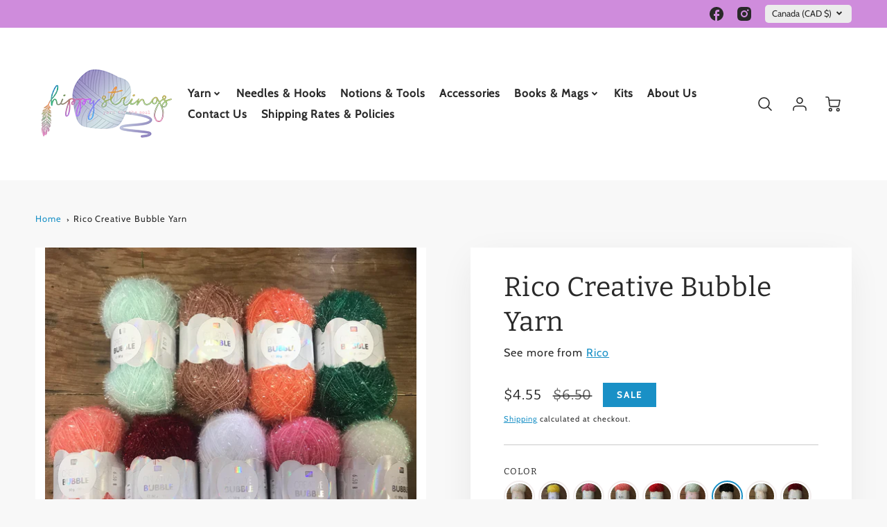

--- FILE ---
content_type: text/html; charset=utf-8
request_url: https://www.hippystrings.ca/products/creative-bubble
body_size: 44458
content:
<!doctype html>
<html class="no-js" lang="en">
<!--[if IE 8]><html class="no-js lt-ie9" lang="en"> <![endif]-->
<!--[if IE 9 ]><html class="ie9 no-js"> <![endif]-->
<!--[if (gt IE 9)|!(IE)]><!--> <html class="no-js" lang="en"> <!--<![endif]-->
<head>
  <!-- Loft Version 2.1.0 -->
  <!-- Basic page needs ================================================== -->
  <meta charset="utf-8">
  <meta http-equiv="X-UA-Compatible" content="IE=edge">
  

  <!-- Title and description ================================================== -->
  <title>
    Rico Creative Bubble Yarn &ndash; Hippy Strings
  </title>

  
  <meta name="description" content="There aren’t many yarns designed specifically for making sponges, and Rico Creative Bubble has created one! Knit it up into fun, original shapes, and make bath-time better. It’s ideal for making gifts for water-babies of all ages.">
  

  <script>
  /*! loadJS: load a JS file asynchronously. [c]2014 @scottjehl, Filament Group, Inc. (Based on http://goo.gl/REQGQ by Paul Irish). Licensed MIT */
  (function( w ){
    var loadJS = function( src, cb, ordered ){
      "use strict";
      var tmp;
      var ref = w.document.getElementsByTagName( "script" )[ 0 ];
      var script = w.document.createElement( "script" );

      if (typeof(cb) === 'boolean') {
        tmp = ordered;
        ordered = cb;
        cb = tmp;
      }

      script.src = src;
      script.async = !ordered;
      ref.parentNode.insertBefore( script, ref );

      if (cb && typeof(cb) === "function") {
        script.onload = cb;
      }
      return script;
    };
    // commonjs
    if( typeof module !== "undefined" ){
      module.exports = loadJS;
    }
    else {
      w.loadJS = loadJS;
    }
  }( typeof global !== "undefined" ? global : this ));

  /*! loadCSS. [c]2020 Filament Group, Inc. MIT License */
(function(w){
"use strict";
/* exported loadCSS */
var loadCSS = function( href, before, media, attributes ){
  // Arguments explained:
  // `href` [REQUIRED] is the URL for your CSS file.
  // `before` [OPTIONAL] is the element the script should use as a reference for injecting our stylesheet <link> before
  // By default, loadCSS attempts to inject the link after the last stylesheet or script in the DOM. However, you might desire a more specific location in your document.
  // `media` [OPTIONAL] is the media type or query of the stylesheet. By default it will be 'all'
  // `attributes` [OPTIONAL] is the Object of attribute name/attribute value pairs to set on the stylesheet's DOM Element.
  var doc = w.document;
  var ss = doc.createElement( "link" );
  var ref;
  if( before ){
    ref = before;
  }
  else {
    var refs = ( doc.body || doc.getElementsByTagName( "head" )[ 0 ] ).childNodes;
    ref = refs[ refs.length - 1];
  }

  var sheets = doc.styleSheets;
  // Set any of the provided attributes to the stylesheet DOM Element.
  if( attributes ){
    for( var attributeName in attributes ){
      if( attributes.hasOwnProperty( attributeName ) ){
        ss.setAttribute( attributeName, attributes[attributeName] );
      }
    }
  }
  ss.rel = "stylesheet";
  ss.href = href;
  // temporarily set media to something inapplicable to ensure it'll fetch without blocking render
  ss.media = "only x";

  // wait until body is defined before injecting link. This ensures a non-blocking load in IE11.
  function ready( cb ){
    if( doc.body ){
      return cb();
    }
    setTimeout(function(){
      ready( cb );
    });
  }
  // Inject link
    // Note: the ternary preserves the existing behavior of "before" argument, but we could choose to change the argument to "after" in a later release and standardize on ref.nextSibling for all refs
    // Note: `insertBefore` is used instead of `appendChild`, for safety re: http://www.paulirish.com/2011/surefire-dom-element-insertion/
  ready( function(){
    ref.parentNode.insertBefore( ss, ( before ? ref : ref.nextSibling ) );
  });
  // A method (exposed on return object for external use) that mimics onload by polling document.styleSheets until it includes the new sheet.
  var onloadcssdefined = function( cb ){
    var resolvedHref = ss.href;
    var i = sheets.length;
    while( i-- ){
      if( sheets[ i ].href === resolvedHref ){
        return cb();
      }
    }
    setTimeout(function() {
      onloadcssdefined( cb );
    });
  };

  function loadCB(){
    if( ss.addEventListener ){
      ss.removeEventListener( "load", loadCB );
    }
    ss.media = media || "all";
  }

  // once loaded, set link's media back to `all` so that the stylesheet applies once it loads
  if( ss.addEventListener ){
    ss.addEventListener( "load", loadCB);
  }
  ss.onloadcssdefined = onloadcssdefined;
  onloadcssdefined( loadCB );
  return ss;
};
// commonjs
if( typeof exports !== "undefined" ){
  exports.loadCSS = loadCSS;
}
else {
  w.loadCSS = loadCSS;
}
}( typeof global !== "undefined" ? global : this ));

  window.theme = window.theme || {};
  window.theme.scripts = {
    slideshow: {
      src: "//www.hippystrings.ca/cdn/shop/t/12/assets/theme_section_slideshow.js?v=136836454998501232011709590360",
      init: ''
    },
    featured_collection: {
      src: "//www.hippystrings.ca/cdn/shop/t/12/assets/theme_section_featured_collection.js?v=77195575728242050541709590360",
      init: ''
    },
    gallery: {
      src: "//www.hippystrings.ca/cdn/shop/t/12/assets/theme_section_gallery.js?v=88572516005422783541709590360",
      init: ''
    },
    banner: {
      src: "//www.hippystrings.ca/cdn/shop/t/12/assets/theme_section_banner.js?v=136666845699602037591709590360",
      init: ''
    },
    logolist: {
      src: "//www.hippystrings.ca/cdn/shop/t/12/assets/theme_section_logolist.js?v=109539932184444943651709590360",
      init: ''
    },
    blog: {
      src: "//www.hippystrings.ca/cdn/shop/t/12/assets/theme_section_blog.js?v=92213705879922169921709590360",
      init: ''
    },
    recommendations: {
      src: "//www.hippystrings.ca/cdn/shop/t/12/assets/theme_section_recommendations.js?v=92321737222622728591709590360",
      init: ''
    },
    product_page: {
      src: "//www.hippystrings.ca/cdn/shop/t/12/assets/theme_section_product.js?v=903",
      init: ''
    },
    product_slider: {
      src: "//www.hippystrings.ca/cdn/shop/t/12/assets/theme_feature_product_slider.js?v=24017511744982364671709590360",
      init: ''
    },
    image_zoom: {
      src: "//www.hippystrings.ca/cdn/shop/t/12/assets/theme_feature_image_zoom.js?v=178993938311533284321709590359",
      init: ''
    },
    model_viewer: {
      src: "//www.hippystrings.ca/cdn/shop/t/12/assets/theme_feature_model_viewer.js?v=154779106637219886801709590359",
      init: ''
    },
    newsletter_popup: {
      src: "//www.hippystrings.ca/cdn/shop/t/12/assets/theme_feature_newsletter_popup.js?v=184342474739091174981709590359",
      init: ''
    },
    predictive_search: {
      src: "//www.hippystrings.ca/cdn/shop/t/12/assets/theme_feature_predictive_search.js?v=104689633047487740191709590360",
      init: ''
    },
    quickview: {
      src: "//www.hippystrings.ca/cdn/shop/t/12/assets/theme_quickview.js?v=36542766039068989171709590360",
      init: ''
    },
    mobile_menu: {
      src: "//www.hippystrings.ca/cdn/shop/t/12/assets/theme_feature_mobile_menu.js?v=74695280464741136651709590359",
      init: ''
    }
  }
</script>

  <style data-shopify>.wrapper {
      max-width: var(--wrapper--full);
      margin: 0 auto;
      padding: 0 4vw;
    }.wrapper::after, .wrapper__text-templates::after {
    content: '';
    display: table;
    clear: both; 
  }
  .wrapper__text-templates{
    zoom: 1;
    max-width: var(--wrapper--contained);
    margin: 0 auto;
    padding: 0 4vw;
  }
  #preloader {
    position: fixed;
    top:0;
    left:0;
    right:0;
    bottom:0;
    background-color:var(--color_body_bg);
    z-index:99999;
    display: flex;
    justify-content: center;
    align-items: center;
  }
  </style>



  <!-- Helpers ================================================== -->
  <style data-shopify>@font-face {
  font-family: Cabin;
  font-weight: 400;
  font-style: normal;
  font-display: swap;
  src: url("//www.hippystrings.ca/cdn/fonts/cabin/cabin_n4.cefc6494a78f87584a6f312fea532919154f66fe.woff2") format("woff2"),
       url("//www.hippystrings.ca/cdn/fonts/cabin/cabin_n4.8c16611b00f59d27f4b27ce4328dfe514ce77517.woff") format("woff");
}

  @font-face {
  font-family: Bitter;
  font-weight: 400;
  font-style: normal;
  font-display: swap;
  src: url("//www.hippystrings.ca/cdn/fonts/bitter/bitter_n4.0eb1d888c7dcf4b324dcc95156ce047a083f85f9.woff2") format("woff2"),
       url("//www.hippystrings.ca/cdn/fonts/bitter/bitter_n4.c816fa70d91ea90e3facdf24d42f14fc862a7052.woff") format("woff");
}

  @font-face {
  font-family: Cabin;
  font-weight: 400;
  font-style: normal;
  font-display: swap;
  src: url("//www.hippystrings.ca/cdn/fonts/cabin/cabin_n4.cefc6494a78f87584a6f312fea532919154f66fe.woff2") format("woff2"),
       url("//www.hippystrings.ca/cdn/fonts/cabin/cabin_n4.8c16611b00f59d27f4b27ce4328dfe514ce77517.woff") format("woff");
}
 
  :root {
  /* Base units */
    --padding-unit-xl: 80px;
    --padding-unit-l: 60px;
    --padding-unit-m: 45px;
    --padding-unit-s: 30px;
    --padding-unit-xs: 15px;

  /* Padding Combos */
  --padding-standard: 45px 60px;

  /* Wrapper options */
  --wrapper--contained: 1400px;
  --wrapper--full: 1920px;


  /*================ Typography ================*/
      /* Fonts */
      --headingFontStack: Bitter, serif;
      --headingFontWeight: 400;
      --headingFontStyle: normal;
      --headerLineHeight: 1.3em;
        
      --subheaderFontStack: Cabin, sans-serif;
      --subheaderFontWeight: 400;
      --subheaderFontStyle: normal;
  
      --bodyFontStack: Cabin, sans-serif;
      --bodyFontWeight: 400;
      --bodyFontStyle: normal;

      --bodyFontWeight--bold: 700;
  
      --ajax-loader-gif: url('//www.hippystrings.ca/cdn/shop/t/12/assets/ajax-loader.gif?v=166394360676579700211709590358');

  
      /* Font Size */
      --baseSizeMain: 16px;
      --nav-font-size: 1rem;    
      --input_style: none;
      --baseFontSize: 1rem;

      --header1: 2.441rem;
      --header2: 1.953rem;
      --header3: 1.25rem;
      --header4: 1.25rem;
      --header5: 1rem;
      --header6: 0.8rem;
      --smallDetail: 0.9rem;
      --smallerDetail: 0.7rem;

      --baseLineHeight: 1.5em;

      --header2-mobile: 1.728rem;

      --font-heading-scale: 1;
      --font-body-scale: 1;
  
      /* Collection */
      --collection-product-overlay: 0.25;
  
      /* SVG */
      --lifestyle1-svg: url(//www.hippystrings.ca/cdn/shop/t/12/assets/lifestyle-1.svg?v=8338176680261399321709590359);
  
      /* Placeholder Images */
      --mobile-hero-img: url(//www.hippystrings.ca/cdn/shop/t/12/assets/mobile-hero.jpg?v=903);  
      --placeholder-blog: url(//www.hippystrings.ca/cdn/shop/t/12/assets/placeholder-blog.png?v=6514859711069742851709590359);  
      
      /* Logo */
      --logo_max_width: 150;
  
      /*================ Colors ================*/
  
      --white: #fff;
      --black: #000;
      --color_primary: #292929; 
      --color_primary_subdued: rgba(41, 41, 41, 0.1);
      --color_primary_background_active: rgba(41, 41, 41, 0.8);
      --color_primary_placeholder: rgba(41, 41, 41, 0.08);
      --color_accent: #1990c6;
      --color_accent_subdued: rgba(25, 144, 198, 0.8);
      --color_secondary_header: #ffffff;
      --color_secondary_accent: #cf8cdc;
      --color_secondary_accent_inverse: #282828;
      --color_secondary_accent_subdued: rgba(207, 140, 220, 0.2);
      --color_secondary_accent_80: rgba(207, 140, 220, 0.8);
      --select_dropdown_color: rgba(0,0,0,0);
      --color_article_social_link: #232323;
  
      --colorTextBody: #282828;
      --color_body_text_rgb: #282828;
      --color_body_text_subdued: rgba(40, 40, 40, 0.1);
      --colorPrimary: #292929;
      --color_primary_rgb: #292929;
      --color-base-text: 40, 40, 40;
      --colorLink: #1990c6;
      --card_bg: #ffffff;
      --card-bg-rgb: 255, 255, 255;
      --card-bg-color-alpha-8: rgba(255, 255, 255, 0.84);
      --card_shadow: rgba(41, 41, 41, 0.1);
      /* --card_shadow_size: 0px 6px 15px 0px; */
      --card_shadow_size: -1px 14px 50px -10px;


      --dropdown_shadow: -6px 27px 19px -10px rgba(0,0,0,0.10);

      /* Accessible Colors */
      --input_active_background: #ECECEC;
      --input_active_text: #282828;
      --input_active_placeholder: #f35454;

      /* Collection filter colors */
      --filter_group_background_rgb: rgb(255, 255, 255);
      --filter_group_background: #fff;
      --filter_group_content: #282828;
      --filter_group_content_rgb: rgba(40, 40, 40, 0.2);

      --test_filter_background: rgb(40, 40, 40);

      /* Header Colors */
      --promo_text: #292929;
      --promo_bg: #cf8cdc;
      --promo_text_link: #ffffff;
      --mega_dropdown_bg: #ffffff;
      --mega_dropdown_bg_alpha: rgba(255, 255, 255, 0.2);
      --mega_dropdown_bg_alpha_0: rgba(255, 255, 255, 0);
      --mega_dropdown_links: #292929;
      --mega_dropdown_links_alpha: rgba(41, 41, 41, 0.05);
      --mega_dropdown_links_8: rgba(255, 255, 255, 0.8);
      --color_mobile_links: #292929; 
      --color_mobile_links_border: rgba(41, 41, 41, 0.8);
      --color_mobile_bg: #ffffff;
      --color_newsletter_content: #292929;
      --color_newsletter_content_subdued: rgba(41, 41, 41, 0.2);
      --color_newsletter_background: #ffffff;
      --color_newsletter_border: #e2e2e2;
      --search_border_color: #e6e6e6;
      --header_crossborder_content: rgb(41, 41, 41);
      --header_crossborder_background: #ececec;
      --mobile_crossborder_content: rgb(41, 41, 41);
      --mobile_crossborder_background: #ececec;
    
      /* Navbar Colors*/
      --navbar_background_color: #ffffff;
      --navbar_link_color: #292929;
      --navbar_link_color_alpha: rgba(41, 41, 41, 0.2);

      /* Search Popup Colors */
      --search_popup_bg: #ececec;
      --search_popup_input_bg: #FFFFFF;
      --search_popup_input_text: #282828;
      --search_popup_body_text: #282828;
      --search_popup_product_background: #ffffff;
      --search_product_hover: #f8f8f8;
      --search_overlay_color: rgba(255, 255, 255, 0.2);
      
      /* Footer Colors*/
      --color_subfooter_text: #ffffff;
      --footer_crossborder_content: #ffffff;
      --footer_crossborder_background: rgba(0,0,0,0);
      --color_footer_text: #282828;
      --color_footer_bg: #f8f8f8;
      --color_subfooter_bg: #292929;
      --color_footer_social_link: #1990c6;
      --color_footer_social_link_mobile: #1990c6;
  
      /* Ad Colors*/
      --collection_ad_color: ;
      --collection-ad-color-background: #252525;
  
      /* Body Colors*/
      --color_body_bg: #f8f8f8;
      --color_body_bg_5: rgba(248, 248, 248, 0.05);
      --color_body_bg_25: rgba(248, 248, 248, 0.25);
      --color_body_bg_secondary: #ffffff;
      --color_body_bg_tertiary: #f5eed2;
      --color_body_text: #282828;
      --color_body_text_05: rgba(40, 40, 40, 0.05);
      --color_body_text_25: rgba(40, 40, 40, 0.25);
      --color_body_text_55: rgba(40, 40, 40, 0.55);
      --color_body_input_bg: rgba(40, 40, 40, 0.05);
      --color_body_text_border: rgba(40, 40, 40, 0.6);
      --color_body_text-80: rgba(40, 40, 40, 0.8);
      --color_body_text-90: rgba(40, 40, 40, 0.95);
      --color_body_text-97: rgba(40, 40, 40, 0.97);
      
      --color_border:  rgba(40, 40, 40, 0.8);

      /* Buttons */
      --button_border_radius: 0px;
      --button_text_transform: uppercase;
      --btn-style: ;
      --button_case: true;  
      --btn_primary_text_color: #FFFFFF;
      --btn_background_color: #cf8cdc;
      --mobile_top_button_text: #292929;
      --color_btn_background_hover: #282828;
      --color_btn_text_hover: #ffffff;
  
      /* Swatch Colors */
      --color_swatches_btn: #ffffff;
      --color_swatches_text: #282828;
      --color_swatches_border: #f2eded;
  
      /* Badges */
      --sold_badge_color: #282828;
      --sold_badge_color_text: #ffffff;
      --sale_badge_color: #1990c6;
      --sale_badge_color_text: #ffffff;
  
      /* Event colors*/
      --cart_error: #ff6d6d;
      --cart_success: #1990c6;

      /* Standard elements */
      --article_gap: 5vw;
      --article_text_width: 75%;
      --article_sidebar_width: 25%;
      
      /* Standard Dawn Colors */
      --color-background: var(--filter_group_background);
      --color-foreground: 40, 40, 40;

      /* Standard Dawn Animations */
      --duration-short: 100ms;
      --duration-default: 200ms;
      --duration-long: 500ms;
  }

  @media screen and (max-width: 1399px){
    :root{
      --article_text_width: 100%;
      --article_sidebar_width: 100%;
    }
  }

</style> 
  <!-- /snippets/resource__social-meta-tags.liquid -->




<meta property="og:site_name" content="Hippy Strings">
<meta property="og:url" content="https://www.hippystrings.ca/products/creative-bubble">
<meta property="og:title" content="Rico Creative Bubble Yarn">
<meta property="og:type" content="product">
<meta property="og:description" content="There aren’t many yarns designed specifically for making sponges, and Rico Creative Bubble has created one! Knit it up into fun, original shapes, and make bath-time better. It’s ideal for making gifts for water-babies of all ages."><meta property="og:image" content="http://www.hippystrings.ca/cdn/shop/products/4E581DF3-94AA-4A40-BC1F-F3764B5AA53D.jpeg?v=1558133408&width=3024">
  <meta property="og:image:secure_url" content="https://www.hippystrings.ca/cdn/shop/products/4E581DF3-94AA-4A40-BC1F-F3764B5AA53D.jpeg?v=1558133408&width=3024">
  <meta property="og:image:width" content="3024">
  <meta property="og:image:height" content="3024">
  <meta property="og:price:amount" content="4.55">
  <meta property="og:price:currency" content="CAD">



  <meta property="og:image" content="http://www.hippystrings.ca/cdn/shop/products/4E581DF3-94AA-4A40-BC1F-F3764B5AA53D.jpeg?crop=center&height=1200&v=1558133408&width=1200"><meta property="og:image" content="http://www.hippystrings.ca/cdn/shop/products/image_16d3ba06-0935-4478-819e-63ab62aac87a.jpg?crop=center&height=1200&v=1710731070&width=1200"><meta property="og:image" content="http://www.hippystrings.ca/cdn/shop/products/image_853212fe-c08e-4e33-9816-e8ada6c3606d.jpg?crop=center&height=1200&v=1710731070&width=1200">
  <meta property="og:image:secure_url" content="https://www.hippystrings.ca/cdn/shop/products/4E581DF3-94AA-4A40-BC1F-F3764B5AA53D.jpeg?crop=center&height=1200&v=1558133408&width=1200"><meta property="og:image:secure_url" content="https://www.hippystrings.ca/cdn/shop/products/image_16d3ba06-0935-4478-819e-63ab62aac87a.jpg?crop=center&height=1200&v=1710731070&width=1200"><meta property="og:image:secure_url" content="https://www.hippystrings.ca/cdn/shop/products/image_853212fe-c08e-4e33-9816-e8ada6c3606d.jpg?crop=center&height=1200&v=1710731070&width=1200">



<meta name="twitter:card" content="summary_large_image">
<meta name="twitter:title" content="Rico Creative Bubble Yarn">
<meta name="twitter:description" content="There aren’t many yarns designed specifically for making sponges, and Rico Creative Bubble has created one! Knit it up into fun, original shapes, and make bath-time better. It’s ideal for making gifts for water-babies of all ages.">

  <link rel="canonical" href="https://www.hippystrings.ca/products/creative-bubble">
  <meta name="viewport" content="width=device-width,initial-scale=1,shrink-to-fit=no">
  <meta name="theme-color" content="#292929">  

  <link rel="preconnect" href="https://cdn.shopify.com" crossorigin>
  <link rel="preconnect" href="https://fonts.shopifycdn.com" crossorigin>
  <link rel="preconnect" href="https://monorail-edge.shopifysvc.com">




  <!-- Initial CSS ================================================== -->
  <style data-shopify>
.site-header {
    background-color: #ffffff;
}
.pre-header__wrapper {
    display: grid;
    max-width: 1920px;
    margin: 0 auto;
    padding: 10px 4%;
    row-gap: 15px;
}
.pre-header__wrapper {
    grid-template-columns: minmax(200px, max-content) auto;
}
.pre-header__wrapper .crossborder__form {
    justify-content: flex-end;
}
.pre-header__links {
    display: flex;
    flex-wrap: wrap;
    align-items: center;
    justify-content: flex-start;
}
.pre-header__single-link {
    font-size: 0.9rem;
    padding-right: 30px;
}
.header__content-wrapper {
    width: 100%;
    z-index: 5000;
    position: relative;
}
.site-header__logo--left {
    margin: 0;
}
@media screen and (min-width: 769px) {
    .header__wrapper {
        column-gap: 10px;
    }
    .header__wrapper--left {
        /*grid-template-columns: minmax(150px, 300px) auto minmax(150px, 300px);*/
    }
    .header__wrapper--left-below {
        grid-template-columns: 1fr 1fr;
    }
    .header__wrapper--left-below .header__nav {
        grid-row-start: 2;
        grid-column-end: span 3;
    }
    .header__wrapper--center {
        grid-template-columns: 1fr minmax(100px, min-content) 1fr;
    }
    .header__wrapper--center .header__logo {
        grid-column: 2;
        grid-row: 1;
    }
    .header__wrapper--center .header__nav {
        grid-column: 1;
        grid-row: 1;
    }
    .header-icons {
        grid-column: 3;
        grid-row: 1; 
    }
    .header__wrapper--center-below {
        grid-template-columns: 1fr 1fr 1fr;
    }
    .header__wrapper--center-below .header__logo {
        grid-row: 1;
        grid-column: 2;
        justify-content: center;
    }
    .header__wrapper--center-below .header__nav {
        grid-row-start: 2;
        grid-column-end: span 3;
        justify-content: center;
    }
    .header__wrapper--center-below .header__crossborder {
        grid-column: 1;
        grid-row: 1;
    }
}
@media screen and (max-width: 768px) {
    .header__wrapper {
        grid-template-columns: 1fr minmax(100px, max-content) 1fr;
    }
    .header__logo {
        width: 100%;
        margin: 0 auto;
    }
}
.header__logo {
    z-index: 500;
    display: flex;
    position: relative;
}
.header__logo--center-below {
    margin: 0 auto;
}
.header__logo img {
    max-width: 100%;
    height: auto;
    max-height: 100%;
}
.header__logo-title {
    margin: 0;
    width: 100%;
    display: flex;
    align-items: center;
}
.header__logo-title--center,
.header__logo-title--center-below {
    justify-content: center;
}
.header__logo-text {
    white-space: nowrap;
    display: inline-block;
    color: var(--navbar_link_color);
    visibility: hidden;
}
.site-header__cart-toggle {
    display: inline-block;
}
.site-header__search {
    display: inline-block;
    max-width: 400px;
    width: 100%;
}
.header__crossborder {
    display: flex;
    align-items: center;
}
.header__nav {
    display: -webkit-box;
    display: -ms-flexbox;
    display: flex;
    align-items: center;
    -webkit-box-align: center;
    -ms-flex-align: center;
    align-self: center;
    font-weight: 600;
}
.header__nav--left {
    justify-content: center;
}
.header__wrapper--left .header__nav {
    flex: 1 1 auto;
}
nav {
    height: 100%;
}
.site-nav {
    display: flex;
    flex-wrap: wrap;
    align-items: center;
    height: 100%;
    cursor: default;
    margin: 0;
}
.site-nav__arrow-right {
    display: flex;
    align-items: center;
}
.site-nav.multinav {
    height: auto;
}
.site-header .site-nav > li > a {
    height: 100%;
    display: flex;
    align-items: center;
}
.main-menu--sticky-true {
    max-height: 75vh;
}
.single-menu-container { 

height: auto;
background:
/* Shadow covers */
linear-gradient(#ffffff 30%, rgb(255, 255, 255)),
linear-gradient(rgb(255, 255, 255), #ffffff 70%) 0 100%,

/* Shadows */
radial-gradient(farthest-side at 50% 0, rgba(255, 255, 255, 0.2), rgba(255, 255, 255, 0)),
radial-gradient(farthest-side at 50% 100%, rgba(255, 255, 255, 0.2), rgba(255, 255, 255, 0)) 0 100%;
background:
/* Shadow covers */
linear-gradient(#ffffff 30%, rgb(255, 255, 255)),
linear-gradient(rgb(255, 255, 255), #ffffff 70%) 0 100%,

/* Shadows */
linear-gradient(to top, rgba(41, 41, 41, 0.2), rgba(255, 255, 255, 0)) 50% 100%;
background-repeat: no-repeat; 
background-color: #ffffff;
background-size: 100% 30px, 100% 30px, 100% 20px, 100% 20px;

/* Opera doesn't support this in the shorthand */
background-attachment: local, local, scroll, scroll;
}
.header-icons {
    display: -webkit-box;
    display: -ms-flexbox;
    display: flex;
    -webkit-box-pack: end;
    -ms-flex-pack: end;
    justify-content: flex-end;
}
.header-icons img {
    height: 30px;
    padding-left: 15px;
}
.header-icons a.cart-wrapper {
    display: inline-block;
}
.header__individual-icon {
    width: 50px;
    height: 100%;
}
.header__search-container{
  position: relative;
  height: 50px;
  display: flex;
  align-self: center;
}
@media screen and (min-width: 769px) and (max-width: 1080px) {
    .header__wrapper {
        grid-gap: 20px;
    }
    .header__wrapper--left {
        grid-template-columns: minmax(100px, max-content) auto;
    }
}
@media screen and (max-width: 768px) {
    .header__mobile-wrapper {
        display: grid;
        grid-template-columns: 1fr 2fr 1fr;
    }
}
.header__mobile-logo {
    display: flex;
    justify-content: center;
}
.mobile-header__icon {
    display: flex;
    justify-content: flex-end;
    align-items: center;
}
.mobile-header__icon a {
    display: flex;
    justify-content: flex-end;
    align-items: center;
}
.main-menu-dropdown {
    display: none;
    position: absolute;
    width: 100%;
    left: 0;
    margin: 0;
    z-index: 2000;
    padding: 20px 4%;
}
.nav-hover .main-menu-dropdown--promotion {
    grid-template-columns: minmax(50%, 100%) minmax(min-content, 300px);
    grid-gap: 30px;
}
.side-end--all-single {
    display: grid;
    grid-template-columns: repeat(auto-fit, minmax(150px, 1fr));
}
.main-menu-dropdown .single-drop-arrow{
    display: none;
}
.main-menu-dropdown .main-nav-wrap {
    display: grid;
    grid-template-columns: repeat(auto-fit, minmax(150px, 1fr));
    grid-gap: 30px;
}
.site-nav__dropdown {
    list-style: none;
    margin: 0;
}
.site-nav__dropdown--side-end {
    display: grid;
    grid-template-columns: minmax(150px, 200px) minmax(min-content, auto);
}
.site-nav__dropdown--all-single {
    display: grid;
}
.side-end--all-single {
    display: grid;
    grid-template-columns: repeat(auto-fit, minmax(150px, 1fr));
}
.site-nav__grandchild {
    list-style: none;
    margin: 0;
    font-weight: 300;
}
.site-nav__grandchild-link {
    margin: 0;
}
.single-dropdown {
    display: none;
}
.nav-hover .single-dropdown,
.nav-hover .single-menu-dropdown {
    display: flex;
    display: -ms-flexbox;
    justify-content: space-between;
    border-radius: 5px;
}
.single-dropdown {
    border-radius: 0 5px 5px 5px;
    position: absolute;
    background-color: {
    }
}
.single-dropdown .grandchild-link,
.single-dropdown .main-nav-wrap {
    padding: 15px;
}
.mobile-nav__group {
    display: grid;
    grid-template-columns: 1fr;
    width: 100%;
    position: absolute;
    list-style: none;
    top: 0;
    margin: 0;
}
.mobile-nav__header {
    display: flex;
    justify-content: flex-start;
    align-items: center;
    flex-wrap: wrap;
    margin-bottom: 30px;
}
.mobile-nav__header-title {
    margin: 0;
}
.mobile-nav__header-title--main {
    padding: 0 12.5%;
}
.mobile-nav__link,
.mobile-nav__toggle-open {
    width: 100%;
    display: flex;
    justify-content: space-between;
    align-items: center;
    padding: 5px 12.5%;
}
.mobile-nav__link {
    font-size: 1.1rem;
}
.mobile-nav__parent {
    position: absolute;
    top: 60px;
}
.mobile-nav__parent--level2-open {
    transform: translate3d(-100%, 0, 0);
}
.mobile-nav__parent--level3-open {
    transform: translate3d(-200%, 0, 0);
}
.mobile-nav__child {
    right: -100%;
    transform: translate3d(-100%, 0, 0);
    display: none;
}
.mobile-nav__child--open {
    right: -100%;
    display: grid;
}
.mobile-nav__grandchild {
    right: -100%;
    transform: translate3d(-100%, 0, 0);
    display: none;
}
.mobile-nav__group--closed-right {
    position: absolute;
    right: -100%;
    display: none;
}
.mobile-nav__group--open {
    display: block;
}
.mobile-nav__group--exit-to-left {
    transform: translate3d(-100%, 0, 0);
    transition: all 0.6s cubic-bezier(0.57, 0.06, 0.05, 0.95);
}
.mobile-nav__group--exit-to-right {
    transform: translate3d(100%, 0, 0);
    transition: all 0.6s cubic-bezier(0.57, 0.06, 0.05, 0.95);
}
.mobile-nav__group--enter-from-right {
    transform: translate3d(0, 0, 0);
    transition: all 0.6s cubic-bezier(0.57, 0.06, 0.05, 0.95);
}
.mobile-nav__group--enter-from-left {
    transform: translate3d(0, 0, 0);
    transition: all 0.6s cubic-bezier(0.57, 0.06, 0.05, 0.95);
}

</style>
  
<style data-shopify>
html{
  line-height: calc(1em + .5vw);
}
.hidden {
  display: none !important;
}

.visibility-hidden {
  visibility: hidden;
}
  loft-collection-filters-form, loft-drawer, loft-facet-checkbox, loft-filter-group, loft-product-tabs, loft-pickup-availability, loft-pickup-availability-preview{
    visibility: hidden;
  }
  .hydrated{
    visibility: inherit;
  }
  .shopify-section-app .shopify-app-block{
    margin: 0 0 15px 0;
  }
  .shopify-section-app .shopify-app-block:first-child{
    max-width: var(--wrapper--full);
    margin: 0 auto;
    padding: 0 4vw;
  }
  @media screen and (min-width: 769px){
    .shopify-section-app .shopify-app-block:first-child{
      margin: 30px auto;
    }
  }
  @media screen and (max-width: 768px){
    .shopify-section-app.shopify-app-block:first-child{
      margin: 15px auto;
    }
  }

  .section__standard-spacing--none{
    padding: 0;
  }
  img.lazyload:not([src]) {
	  visibility: hidden;
  }
  .section-background--background_primary{
    background-color: var(--color_body_bg);
  }
  .section-background--background_secondary{
    background-color: var(--color_body_bg_secondary);
  }
  .section-background--background_tertiary{
    background-color: var(--color_body_bg_tertiary);
  }
  .test-wrapper{
    display: grid;
    flex-wrap: wrap;
    /* grid-template-columns: repeat(2, minmax(min(100%, 500px), 1fr)); */
    /* grid-template-columns: 1fr 1fr; */
    /* grid-template-columns: repeat(auto-fit, minmax(min(100%, 900px), 1fr)); */
    /* grid-template-rows: repeat(auto-fit, minmax(50px, 1fr)); */
    /* grid-template-rows: repeat(auto-fill, minmax(min(100px, 100%), auto)); */
    grid-column-gap: 20px;
  }
  .section-product-template{
    grid-row-start: span 4;
  }
  .test-wrapper .dynamic__section{
    /* grid-column-start: span 2; */
  }
  .footer__block-wrapper{
    margin: 0 auto;
    max-width: 1920px;
  }

  .section__standard-spacing--bottom{
    padding-bottom: calc(5 * 0.5vw);
  }
  @media screen and (min-width: 769px){
    .section__standard-spacing--small{
      padding: 15px 0;
    }
    .section__standard-spacing--medium{
      padding: 30px 0;
    }
    .section__standard-spacing--large{
      padding: 45px 0;
    }
    .footer__block-wrapper{
      padding: 30px 4%;
    }
  }
  @media screen and (max-width: 768px){
    .section__standard-spacing--small{
      padding: 5px 0;
    }
    .section__standard-spacing--medium{
      padding: 15px 0;
    }
    .section__standard-spacing--large{
      padding: 30px 0;
    }
    .footer__block-wrapper{
      padding: 0 4%;
    }
  }
  @media screen and (min-width: 1000px){
    .test-wrapper{
      /* grid-template-columns: 50% 50%; */
      grid-template-columns: minmax(var(--product_image_width)) minmax(var(--product_description_width));
    }
    /* .test-wrapper .product-template__child-section:not(:first-child){
      grid-column-start: 2;
    } */
    .product-template__images{
      grid-row-start: span 4;
    }
    .test-wrapper .product-template__child-section{
      padding: 0 4vw 0 2vw;
    }
    .test-wrapper .product-template__child-section:first-child{
      padding: 0 2vw 0 4vw;
    }
    .test-wrapper .dynamic__section{
      grid-column-start: span 2;
    }
  }
  @media screen and (max-width: 999px){
    .test-wrapper{
      grid-template-columns: 100%;
    }
    .test-wrapper .product-template__child-section{
      padding: 0 4vw;
    }
  }
  .lazyloading {
    opacity: 0;
    transition: opacity 0.3s;
  }
img.lazyload:not([src]) {
    visibility: hidden;
}
html {
    font-size: var(--baseSizeMain);
    font-family: var(--bodyFontStack);
    font-weight: var(--bodyFontWeight);
    -webkit-font-smoothing: antialiased;
    -webkit-text-size-adjust: 100%;
    color: var(--colorTextBody);
    line-height: 1.3;
    letter-spacing: 0.06rem;
}
.supports-fontface .icon-fallback-text .fallback-text,
.visually-hidden {
    position: absolute;
    overflow: hidden;
    clip: rect(0 0 0 0);
    height: 1px;
    width: 1px;
    margin: -1px;
    padding: 0;
    border: 0;
}
.section__overflow--hidden{
  overflow: hidden;
}
.list-unstyled {
  margin: 0;
  padding: 0;
  list-style: none;
}
summary {
  cursor: pointer;
  list-style: none;
  position: relative;
}
.h1, .h2, .h3, .h4, .h5, h6, h1, h2, h3, h4, h5, h6{
  letter-spacing: calc(var(--font-heading-scale) * .06rem);
}
.h1,
.h2,
h1,
h2 {
    display: block;
    font-family: var(--headingFontStack);
    font-weight: var(--headingFontWeight);
    margin: 0 0 10px;
    line-height: var(--headingLineHeight);
    color: var(--colorPrimary);
}
.h1 a,
.h2 a,
h1 a,
h2 a {
    text-decoration: none;
    font-weight: inherit;
    color: var(--colorPrimary);
}
.h3,
h3 {
    display: block;
    font-weight: var(--subheaderFontWeight);
    font-family: var(--subheaderFontStack);
    font-style: var(--subheaderFontStyle);
    margin: 0 0 15px;
    line-height: var(--headerLineHeight);
    color: var(--colorPrimary);
}
.h3 a,
h3 a {
    text-decoration: none;
    font-weight: inherit;
    color: var(--colorPrimary);
}
.h4,
h4 {
    display: block;
    font-weight: var(--headingFontWeight);
    font-family: var(--headingFontStack);
    font-style: var(--headingFontStyle);
    margin: 0 0 10px;
    line-height: var(--headingLineHeight);
    color: var(--colorPrimary);
}
.h4 a,
h4 a {
    text-decoration: none;
    font-weight: inherit;
    color: var(--colorPrimary);
}
.h5,
h5 {
    display: block;
    font-family: var(--headingFontStack);
    font-weight: var(--headingFontWeight);
    text-transform: var(--button_text_transform);
    line-height: var(--headingLineHeight);
    color: var(--colorPrimary);
    margin: 0 0 15px;
}
.h5 a,
h5 a {
    text-decoration: none;
    font-weight: inherit;
    color: var(--colorPrimary);
}
.h5 a:hover,
h5 a:hover {
    color: var(--colorLink);
}
.h6,
h6 {
    display: block;
    font-family: var(--headingFontStack);
    line-height: var(--headingLineHeight);
    font-weight: var(--headingFontWeight);
    text-transform: var(--button_text_transform);
    color: var(--colorPrimary);
    margin: 0 0 5px;
}
.h6 a,
h6 a {
    text-decoration: none;
    font-weight: inherit;
    color: var(--colorPrimary);
    text-transform: var(--button_text_transform);
}

.section__standard-spacing--full--section-header {
  padding: 0 0 15px 0;
}
.caption-large{
  font-size: var(--smallDetail);
}
.caption{
  font-size: var(--smallerDetail);
}
@media screen and (min-width: 769px) {
    .h1,
    h1 {
        font-size: 2.441rem;
    }
    .h2,
    h2 {
        font-size: 1.953rem;
    }
    .h3,
    h3 {
        font-size: 1.25rem;
    }
    .h4,
    h4 {
        font-size: 1.25rem;
    }
    .h5,
    h5 {
        font-size: 1rem;
    }
    .h6,
    h6 {
        font-size: 0.8rem;
    }
}
@media screen and (max-width: 768px) {
    .h1,
    h1 {
        font-size: 2.074rem;
    }
    .h2,
    h2 {
        font-size: 1.728rem;
    }
    .h3,
    h3 {
        font-size: 1.2rem;
    }
    .h4,
    h4 {
        font-size: 1.2rem;
    }
    .h5,
    h5 {
        font-size: 1rem;
    }
    .h6,
    h6 {
        font-size: 0.833rem;
    }
}
@media screen and (max-width: 480px) {
    .section__standard-margin {
        margin-bottom: 15px;
    }
}
@media screen and (min-width: 481px) and (max-width: 1180px) {
    .section__standard-margin {
        margin-bottom: 15px;
    }
}
@media screen and (min-width: 1181px) {
    .section__standard-margin {
        margin-bottom: 30px;
    }
}
.element__interior-padding--small-card-image {
    padding: 0;
}
.element__interior-padding--small-card-text {
    padding: 0;
}
.element__exterior-padding--small-card {
    padding: 15px;
}
.standard__element-spacing--right-small {
    margin-right: 10px;
    margin-bottom: 10px;
}
.section__standard-spacing--sides {
    padding: 0 1%;
}
.section__standard-spacing--top {
  padding: 45px 0 0 0;
}
@media screen and (max-width: 480px) {
    .section__standard-spacing {
        padding: 5% 10%;
    }
    .section__standard-spacing--internal {
        padding: 5% 10%;
    }
    .section__standard-spacing--internal-wide {
        padding: 10%;
    }
    .section__standard-spacing--internal-small {
        padding: 10%;
    }
    .section__standard-spacing--even {
        padding: 30px;
    }
    .section__standard-spacing--even-medium {
        padding: 15px;
    }
    .section__standard-spacing--even-small {
        padding: 15px;
    }
    .section__standard-spacing--even-small-sides {
        padding: 0 15px;
    }
    .section__standard-spacing--top-bottom {
        padding: 30px 0 30px 0;
    }
    .section__standard-spacing--top-bottom-small {
      padding: 1rem 0 1rem 0;
    }
    .section__standard-spacing--sides-bottom {
        padding: 0 15px 15px 15px;
    }
    .section__standard-spacing--top-sides--section-header {
        padding: 30px 15px 0 15px;
    }
}
@media screen and (max-width: 768px) {
    .section__unique-spacing--lg-sm {
        padding: 1%;
    }
    .section__standard-spacing {
        padding: 30px;
    }
    .section__unique-spacing--fp-photo {
        padding: 1%;
    }
    .section__unique-spacing--fp-description {
        padding: 30px 10%;
    }
    .section__standard-offset {
        padding: 7.5px;
    }
}
@media screen and (min-width: 769px) {
    .section__standard-offset {
        padding: 15px;
    }
}
@media screen and (min-width: 769px) and (max-width: 1180px) {
    .section__unique-spacing--lg-sm {
        padding: 30px;
    }
    .section__standard-spacing {
        padding: 40px;
    }
    .section__unique-spacing--fp-photo {
        padding: 3%;
    }
    .section__unique-spacing--fp-description {
        padding: 3%;
    }
}
@media screen and (min-width: 481px) and (max-width: 1180px) {
    .section__standard-spacing--internal {
        padding: 5% 10%;
    }
    .section__standard-spacing--internal-small {
        padding: 10%;
    }
    .section__standard-spacing--even {
        padding: 30px;
    }
    .section__standard-spacing--even-medium {
        padding: 30px;
    }
    .section__standard-spacing--even-small {
        padding: 15px;
    }
    .section__standard-spacing--even-small-sides {
        padding: 0 15px;
    }
    .section__standard-spacing--top-bottom {
        padding: 30px 0 30px 0;
    }
    .section__standard-spacing--top-bottom-small {
      padding: 1rem 0 1rem 0;
    }
    .section__standard-spacing--sides-bottom {
        padding: 0 30px 30px 30px;
    }
    .section__standard-spacing--top-sides--section-header {
        padding: 30px 15px 0 15px;
    }
}
@media screen and (min-width: 1181px) {
    .section__unique-spacing--lg-sm {
        padding: 60px;
    }
    .section__standard-spacing {
        padding: var(--padding-standard);
    }
    .section__standard-spacing--internal {
        padding: 10%;
    }
    .section__standard-spacing--internal-small {
        padding: 10%;
    }
    .section__unique-spacing--fp-photo {
        padding: 5%;
    }
    .section__unique-spacing--fp-description {
        padding: 5%;
    }
    .section__standard-spacing--even {
        padding: 60px;
    }
    .section__standard-spacing--even-medium {
        padding: 45px;
    }
    .section__standard-spacing--even-small {
        padding: 30px;
    }
    .section__standard-spacing--even-small-sides {
        padding: 0 30px;
    }
    .section__standard-spacing--top-bottom {
        padding: 45px 0 45px 0;
    }
    .section__standard-spacing--top-bottom-small {
      padding: 1.5rem 0 1.5rem 0;
    }
    .section__standard-spacing--sides-bottom {
        padding: 0 30px 30px 30px;
    }
    .section__standard-spacing--top-sides--section-header {
        padding: 45px 30px 0 30px;
    }
}
.promo-bar__slide:nth-child(n + 2),
.slideshow__slide:nth-child(n + 2) {
    display: none;
}
.flickity-slider .promo-bar__slide,
.flickity-slider .slideshow__slide {
    display: flex;
}
.slideshow__dot-wrapper {
    min-height: 61px;
}
.animations-enabled .section__image-animations--scale {
    transform: scale(1.25) translateZ(0);
    opacity: 0;
}
.animations-enabled .section__load-animations--scale {
    transform: scale(1) translateZ(0);
    opacity: 1;
}

.overflow-hidden-mobile,
.overflow-hidden-tablet {
  overflow: hidden;
}

@media screen and (min-width: 750px) {
  .overflow-hidden-mobile {
    overflow: auto;
  }
}

@media screen and (min-width: 990px) {
  .overflow-hidden-tablet {
    overflow: auto;
  }
}

</style>
<script>window.performance && window.performance.mark && window.performance.mark('shopify.content_for_header.start');</script><meta id="shopify-digital-wallet" name="shopify-digital-wallet" content="/2305261632/digital_wallets/dialog">
<meta name="shopify-checkout-api-token" content="444d10e64109790f79005c028d0c132b">
<meta id="in-context-paypal-metadata" data-shop-id="2305261632" data-venmo-supported="false" data-environment="production" data-locale="en_US" data-paypal-v4="true" data-currency="CAD">
<link rel="alternate" type="application/json+oembed" href="https://www.hippystrings.ca/products/creative-bubble.oembed">
<script async="async" src="/checkouts/internal/preloads.js?locale=en-CA"></script>
<script id="shopify-features" type="application/json">{"accessToken":"444d10e64109790f79005c028d0c132b","betas":["rich-media-storefront-analytics"],"domain":"www.hippystrings.ca","predictiveSearch":true,"shopId":2305261632,"locale":"en"}</script>
<script>var Shopify = Shopify || {};
Shopify.shop = "hippy-strings.myshopify.com";
Shopify.locale = "en";
Shopify.currency = {"active":"CAD","rate":"1.0"};
Shopify.country = "CA";
Shopify.theme = {"name":"Updated copy of Loft","id":166408945967,"schema_name":"Loft","schema_version":"2.3.6","theme_store_id":846,"role":"main"};
Shopify.theme.handle = "null";
Shopify.theme.style = {"id":null,"handle":null};
Shopify.cdnHost = "www.hippystrings.ca/cdn";
Shopify.routes = Shopify.routes || {};
Shopify.routes.root = "/";</script>
<script type="module">!function(o){(o.Shopify=o.Shopify||{}).modules=!0}(window);</script>
<script>!function(o){function n(){var o=[];function n(){o.push(Array.prototype.slice.apply(arguments))}return n.q=o,n}var t=o.Shopify=o.Shopify||{};t.loadFeatures=n(),t.autoloadFeatures=n()}(window);</script>
<script id="shop-js-analytics" type="application/json">{"pageType":"product"}</script>
<script defer="defer" async type="module" src="//www.hippystrings.ca/cdn/shopifycloud/shop-js/modules/v2/client.init-shop-cart-sync_BdyHc3Nr.en.esm.js"></script>
<script defer="defer" async type="module" src="//www.hippystrings.ca/cdn/shopifycloud/shop-js/modules/v2/chunk.common_Daul8nwZ.esm.js"></script>
<script type="module">
  await import("//www.hippystrings.ca/cdn/shopifycloud/shop-js/modules/v2/client.init-shop-cart-sync_BdyHc3Nr.en.esm.js");
await import("//www.hippystrings.ca/cdn/shopifycloud/shop-js/modules/v2/chunk.common_Daul8nwZ.esm.js");

  window.Shopify.SignInWithShop?.initShopCartSync?.({"fedCMEnabled":true,"windoidEnabled":true});

</script>
<script>(function() {
  var isLoaded = false;
  function asyncLoad() {
    if (isLoaded) return;
    isLoaded = true;
    var urls = ["https:\/\/cdn.provesrc.com\/provesrc.js?apiKey=eyJhbGciOiJIUzI1NiIsInR5cCI6IkpXVCJ9.eyJhY2NvdW50SWQiOiI1ZGUxOTZkYmI1Y2RkZDQ4NTc3MDQxOGUiLCJpYXQiOjE1NzUwNjUzMDd9.eB9BHTgdzXSaoG3upEkJ_JwsQCH5lS8cepcD00A2WNc\u0026shop=hippy-strings.myshopify.com","\/\/hippy-strings.bookthatapp.com\/javascripts\/bta.js?shop=hippy-strings.myshopify.com","\/\/cdn.shopify.com\/proxy\/31ef3c62da223cd47cd0d72ec8d42ed3ca5ad8edbc7ea70ecf56959dd867145e\/hippy-strings.bookthatapp.com\/javascripts\/bta-installed.js?shop=hippy-strings.myshopify.com\u0026sp-cache-control=cHVibGljLCBtYXgtYWdlPTkwMA","https:\/\/nudgify.ams3.cdn.digitaloceanspaces.com\/shopify.js?uuid=6b8dc0c7-ff4b-4154-a008-8d1f0472ec02\u0026shop=hippy-strings.myshopify.com","https:\/\/d3p29gcwgas9m8.cloudfront.net\/assets\/js\/index.js?shop=hippy-strings.myshopify.com"];
    for (var i = 0; i < urls.length; i++) {
      var s = document.createElement('script');
      s.type = 'text/javascript';
      s.async = true;
      s.src = urls[i];
      var x = document.getElementsByTagName('script')[0];
      x.parentNode.insertBefore(s, x);
    }
  };
  if(window.attachEvent) {
    window.attachEvent('onload', asyncLoad);
  } else {
    window.addEventListener('load', asyncLoad, false);
  }
})();</script>
<script id="__st">var __st={"a":2305261632,"offset":-25200,"reqid":"f12944d7-5f1f-45bc-9324-946d9200cb47-1769000327","pageurl":"www.hippystrings.ca\/products\/creative-bubble","u":"986bf93bd504","p":"product","rtyp":"product","rid":3672277483584};</script>
<script>window.ShopifyPaypalV4VisibilityTracking = true;</script>
<script id="captcha-bootstrap">!function(){'use strict';const t='contact',e='account',n='new_comment',o=[[t,t],['blogs',n],['comments',n],[t,'customer']],c=[[e,'customer_login'],[e,'guest_login'],[e,'recover_customer_password'],[e,'create_customer']],r=t=>t.map((([t,e])=>`form[action*='/${t}']:not([data-nocaptcha='true']) input[name='form_type'][value='${e}']`)).join(','),a=t=>()=>t?[...document.querySelectorAll(t)].map((t=>t.form)):[];function s(){const t=[...o],e=r(t);return a(e)}const i='password',u='form_key',d=['recaptcha-v3-token','g-recaptcha-response','h-captcha-response',i],f=()=>{try{return window.sessionStorage}catch{return}},m='__shopify_v',_=t=>t.elements[u];function p(t,e,n=!1){try{const o=window.sessionStorage,c=JSON.parse(o.getItem(e)),{data:r}=function(t){const{data:e,action:n}=t;return t[m]||n?{data:e,action:n}:{data:t,action:n}}(c);for(const[e,n]of Object.entries(r))t.elements[e]&&(t.elements[e].value=n);n&&o.removeItem(e)}catch(o){console.error('form repopulation failed',{error:o})}}const l='form_type',E='cptcha';function T(t){t.dataset[E]=!0}const w=window,h=w.document,L='Shopify',v='ce_forms',y='captcha';let A=!1;((t,e)=>{const n=(g='f06e6c50-85a8-45c8-87d0-21a2b65856fe',I='https://cdn.shopify.com/shopifycloud/storefront-forms-hcaptcha/ce_storefront_forms_captcha_hcaptcha.v1.5.2.iife.js',D={infoText:'Protected by hCaptcha',privacyText:'Privacy',termsText:'Terms'},(t,e,n)=>{const o=w[L][v],c=o.bindForm;if(c)return c(t,g,e,D).then(n);var r;o.q.push([[t,g,e,D],n]),r=I,A||(h.body.append(Object.assign(h.createElement('script'),{id:'captcha-provider',async:!0,src:r})),A=!0)});var g,I,D;w[L]=w[L]||{},w[L][v]=w[L][v]||{},w[L][v].q=[],w[L][y]=w[L][y]||{},w[L][y].protect=function(t,e){n(t,void 0,e),T(t)},Object.freeze(w[L][y]),function(t,e,n,w,h,L){const[v,y,A,g]=function(t,e,n){const i=e?o:[],u=t?c:[],d=[...i,...u],f=r(d),m=r(i),_=r(d.filter((([t,e])=>n.includes(e))));return[a(f),a(m),a(_),s()]}(w,h,L),I=t=>{const e=t.target;return e instanceof HTMLFormElement?e:e&&e.form},D=t=>v().includes(t);t.addEventListener('submit',(t=>{const e=I(t);if(!e)return;const n=D(e)&&!e.dataset.hcaptchaBound&&!e.dataset.recaptchaBound,o=_(e),c=g().includes(e)&&(!o||!o.value);(n||c)&&t.preventDefault(),c&&!n&&(function(t){try{if(!f())return;!function(t){const e=f();if(!e)return;const n=_(t);if(!n)return;const o=n.value;o&&e.removeItem(o)}(t);const e=Array.from(Array(32),(()=>Math.random().toString(36)[2])).join('');!function(t,e){_(t)||t.append(Object.assign(document.createElement('input'),{type:'hidden',name:u})),t.elements[u].value=e}(t,e),function(t,e){const n=f();if(!n)return;const o=[...t.querySelectorAll(`input[type='${i}']`)].map((({name:t})=>t)),c=[...d,...o],r={};for(const[a,s]of new FormData(t).entries())c.includes(a)||(r[a]=s);n.setItem(e,JSON.stringify({[m]:1,action:t.action,data:r}))}(t,e)}catch(e){console.error('failed to persist form',e)}}(e),e.submit())}));const S=(t,e)=>{t&&!t.dataset[E]&&(n(t,e.some((e=>e===t))),T(t))};for(const o of['focusin','change'])t.addEventListener(o,(t=>{const e=I(t);D(e)&&S(e,y())}));const B=e.get('form_key'),M=e.get(l),P=B&&M;t.addEventListener('DOMContentLoaded',(()=>{const t=y();if(P)for(const e of t)e.elements[l].value===M&&p(e,B);[...new Set([...A(),...v().filter((t=>'true'===t.dataset.shopifyCaptcha))])].forEach((e=>S(e,t)))}))}(h,new URLSearchParams(w.location.search),n,t,e,['guest_login'])})(!0,!0)}();</script>
<script integrity="sha256-4kQ18oKyAcykRKYeNunJcIwy7WH5gtpwJnB7kiuLZ1E=" data-source-attribution="shopify.loadfeatures" defer="defer" src="//www.hippystrings.ca/cdn/shopifycloud/storefront/assets/storefront/load_feature-a0a9edcb.js" crossorigin="anonymous"></script>
<script data-source-attribution="shopify.dynamic_checkout.dynamic.init">var Shopify=Shopify||{};Shopify.PaymentButton=Shopify.PaymentButton||{isStorefrontPortableWallets:!0,init:function(){window.Shopify.PaymentButton.init=function(){};var t=document.createElement("script");t.src="https://www.hippystrings.ca/cdn/shopifycloud/portable-wallets/latest/portable-wallets.en.js",t.type="module",document.head.appendChild(t)}};
</script>
<script data-source-attribution="shopify.dynamic_checkout.buyer_consent">
  function portableWalletsHideBuyerConsent(e){var t=document.getElementById("shopify-buyer-consent"),n=document.getElementById("shopify-subscription-policy-button");t&&n&&(t.classList.add("hidden"),t.setAttribute("aria-hidden","true"),n.removeEventListener("click",e))}function portableWalletsShowBuyerConsent(e){var t=document.getElementById("shopify-buyer-consent"),n=document.getElementById("shopify-subscription-policy-button");t&&n&&(t.classList.remove("hidden"),t.removeAttribute("aria-hidden"),n.addEventListener("click",e))}window.Shopify?.PaymentButton&&(window.Shopify.PaymentButton.hideBuyerConsent=portableWalletsHideBuyerConsent,window.Shopify.PaymentButton.showBuyerConsent=portableWalletsShowBuyerConsent);
</script>
<script>
  function portableWalletsCleanup(e){e&&e.src&&console.error("Failed to load portable wallets script "+e.src);var t=document.querySelectorAll("shopify-accelerated-checkout .shopify-payment-button__skeleton, shopify-accelerated-checkout-cart .wallet-cart-button__skeleton"),e=document.getElementById("shopify-buyer-consent");for(let e=0;e<t.length;e++)t[e].remove();e&&e.remove()}function portableWalletsNotLoadedAsModule(e){e instanceof ErrorEvent&&"string"==typeof e.message&&e.message.includes("import.meta")&&"string"==typeof e.filename&&e.filename.includes("portable-wallets")&&(window.removeEventListener("error",portableWalletsNotLoadedAsModule),window.Shopify.PaymentButton.failedToLoad=e,"loading"===document.readyState?document.addEventListener("DOMContentLoaded",window.Shopify.PaymentButton.init):window.Shopify.PaymentButton.init())}window.addEventListener("error",portableWalletsNotLoadedAsModule);
</script>

<script type="module" src="https://www.hippystrings.ca/cdn/shopifycloud/portable-wallets/latest/portable-wallets.en.js" onError="portableWalletsCleanup(this)" crossorigin="anonymous"></script>
<script nomodule>
  document.addEventListener("DOMContentLoaded", portableWalletsCleanup);
</script>

<link id="shopify-accelerated-checkout-styles" rel="stylesheet" media="screen" href="https://www.hippystrings.ca/cdn/shopifycloud/portable-wallets/latest/accelerated-checkout-backwards-compat.css" crossorigin="anonymous">
<style id="shopify-accelerated-checkout-cart">
        #shopify-buyer-consent {
  margin-top: 1em;
  display: inline-block;
  width: 100%;
}

#shopify-buyer-consent.hidden {
  display: none;
}

#shopify-subscription-policy-button {
  background: none;
  border: none;
  padding: 0;
  text-decoration: underline;
  font-size: inherit;
  cursor: pointer;
}

#shopify-subscription-policy-button::before {
  box-shadow: none;
}

      </style>

<script>window.performance && window.performance.mark && window.performance.mark('shopify.content_for_header.end');</script> 
  <!-- Header hook for plugins ================================================== -->
  <link rel="preload" href="//www.hippystrings.ca/cdn/shop/t/12/assets/header_styles.nomin.css?v=181819031480666285271709590359" as="style"><link rel="preload" href="//www.hippystrings.ca/cdn/shop/t/12/assets/theme.css?v=106365525243143816691709590359" as="style">
  <link rel="preload" as="font" href="//www.hippystrings.ca/cdn/fonts/cabin/cabin_n4.cefc6494a78f87584a6f312fea532919154f66fe.woff2" type="font/woff2" crossorigin>
  <link rel="preload" as="font" href="//www.hippystrings.ca/cdn/fonts/bitter/bitter_n4.0eb1d888c7dcf4b324dcc95156ce047a083f85f9.woff2" type="font/woff2" crossorigin>
  <link rel="preload" as="font" href="//www.hippystrings.ca/cdn/fonts/cabin/cabin_n4.cefc6494a78f87584a6f312fea532919154f66fe.woff2" type="font/woff2" crossorigin>

  <link rel="preload" href="//www.hippystrings.ca/cdn/shop/t/12/assets/vendor_jquery.js?v=133132906189461661841709590360" as="script">
  <link rel="preload" href="//www.hippystrings.ca/cdn/shop/t/12/assets/commons.nomin.js?v=44781925574536032951709590359" as="script">
  <link rel="preload" href="//www.hippystrings.ca/cdn/shop/t/12/assets/theme_sections.nomin.js?v=119087921163145264131709590360" as="script">
  <link rel="preload" href="//www.hippystrings.ca/cdn/shop/t/12/assets/vendor_lazysizes.js?v=170539586289455096371709590360" as="script"><link rel="preload" href="//www.hippystrings.ca/cdn/shop/t/12/assets/theme_template_product.js?v=79010951022053467601709590360" as="script"><link rel="preload" href="//www.hippystrings.ca/cdn/shop/t/12/assets/theme.nomin.js?v=57435213352010684521709590359" as="script">
  

  <!-- THEME JS INIT -->  
  <script defer src="//www.hippystrings.ca/cdn/shop/t/12/assets/vendor_jquery.js?v=133132906189461661841709590360"></script>
  <script defer src="//www.hippystrings.ca/cdn/shop/t/12/assets/commons.nomin.js?v=44781925574536032951709590359"></script>
  
  <!-- Base CSS ================================================== -->
  <link rel="stylesheet" href="//www.hippystrings.ca/cdn/shop/t/12/assets/header_styles.nomin.css?v=181819031480666285271709590359"><link rel="stylesheet" href="//www.hippystrings.ca/cdn/shop/t/12/assets/theme.css?v=106365525243143816691709590359">

  <script type="module" src="//www.hippystrings.ca/cdn/shop/t/12/assets/theme-components.esm.js?v=174749885776787604741709590360"></script>
  <script nomodule src="//www.hippystrings.ca/cdn/shop/t/12/assets/theme-components.js?v=903"></script>

  <script defer src="//www.hippystrings.ca/cdn/shop/t/12/assets/theme_sections.nomin.js?v=119087921163145264131709590360"></script>
  <script defer src="//www.hippystrings.ca/cdn/shop/t/12/assets/vendor_lazysizes.js?v=170539586289455096371709590360"></script><script defer src="//www.hippystrings.ca/cdn/shop/t/12/assets/theme_template_product.js?v=79010951022053467601709590360"></script><script defer src="//www.hippystrings.ca/cdn/shop/t/12/assets/theme.nomin.js?v=57435213352010684521709590359"></script>


  








 



<script>
    window.theme = window.theme || {};
    window.theme.settings = window.theme.settings || {};

    window.theme.HashScrolling = function(){return};
    window.theme.routes = {
      store_path: 'https://www.hippystrings.ca',
      root_url: '/',
      account_url: '/account',
      account_login_url: '/account/login',
      account_logout_url: '/account/logout',
      account_recover_url: '/account/recover',
      account_register_url: '/account/register',
      account_addresses_url: '/account/addresses',
      collections_url: '/collections',
      all_products_collection_url: '/collections/all',
      product_recommendations_url: '/recommendations/products',
      search_url: '/search',
      cart_url: '/cart',
      cart_add_url: '/cart/add',
      cart_change_url: '/cart/change',
      cart_clear_url: '/cart/clear',
    };
    window.theme.settings = {
      enable_preloader: 'false',
      enable_animations: 'true',
      search_product_title: 'Products',
      search_soldout_label: 'Sold Out',
      search_sale_label: 'Sale',
      search_page_title: 'Pages',
      search_article_title: 'Articles',
      search_product_width: 'false',
      search_border_color: '#e6e6e6',
      search_show_reviews: 'false',
      search_force_product_height: 'false',
      search_product_image_height: '300',
      search_mobile_product_image_height: 'false',
      search_product_overlay: '25',
      search_overlay_color: '#ffffff',
      search_image_fill: 'false',
      search_show_tile_view: 'true',
      search_no_results: 'Your search did not return any results',
      show_badge: 'true',
      display_circle: 'false',
      display_rectangle: 'true',
      enable_quick: 'true',
      delimiter: '::',
      moneyFormat: '${{amount}}',
    };
    window.theme.settings.promo = {
      expand: 'Expand',
      close: 'Expand',
    };
    window.theme.settings.product = {
      unavailable: "Unavailable",
      add_to_cart: "Add to Cart",
      sold_out: "Sold Out",
      compare_at: "",
      moneyFormat: "${{amount}}",
      moneyFormatWithCurrency: "${{amount}} CAD",
    };
    window.theme.settings.features = window.theme.settings.features || {};
    window.theme.settings.features.newsletter = {
      popupEnabled: 'false',
      testModeOn: 'false',
      delayBeforeShowing: '1000',
    };
    window.shopUrl = 'https://www.hippystrings.ca';
    window.routes = {
      cart_add_url: '/cart/add',
      cart_change_url: '/cart/change',
      cart_update_url: '/cart/update',
      predictive_search_url: '/search/suggest'
    };

    window.cartStrings = {
      error: `There was an error while updating your cart. Please try again.`,
      quantityError: `You can only add [quantity] of this item to your cart.`
    };

    window.variantStrings = {
      addToCart: `Add to Cart`,
      soldOut: `Sold Out`,
      unavailable: `Unavailable`,
    };

</script>


  <script>

    

    
    
    document.documentElement.className = document.documentElement.className.replace('no-js', 'js');

  </script>

  <script src="//www.hippystrings.ca/cdn/shop/t/12/assets/global.js?v=144138144078158849031709590359" defer="defer"></script><script src="https://cdn.shopify.com/extensions/019bdd7a-c110-7969-8f1c-937dfc03ea8a/smile-io-272/assets/smile-loader.js" type="text/javascript" defer="defer"></script>
<link href="https://monorail-edge.shopifysvc.com" rel="dns-prefetch">
<script>(function(){if ("sendBeacon" in navigator && "performance" in window) {try {var session_token_from_headers = performance.getEntriesByType('navigation')[0].serverTiming.find(x => x.name == '_s').description;} catch {var session_token_from_headers = undefined;}var session_cookie_matches = document.cookie.match(/_shopify_s=([^;]*)/);var session_token_from_cookie = session_cookie_matches && session_cookie_matches.length === 2 ? session_cookie_matches[1] : "";var session_token = session_token_from_headers || session_token_from_cookie || "";function handle_abandonment_event(e) {var entries = performance.getEntries().filter(function(entry) {return /monorail-edge.shopifysvc.com/.test(entry.name);});if (!window.abandonment_tracked && entries.length === 0) {window.abandonment_tracked = true;var currentMs = Date.now();var navigation_start = performance.timing.navigationStart;var payload = {shop_id: 2305261632,url: window.location.href,navigation_start,duration: currentMs - navigation_start,session_token,page_type: "product"};window.navigator.sendBeacon("https://monorail-edge.shopifysvc.com/v1/produce", JSON.stringify({schema_id: "online_store_buyer_site_abandonment/1.1",payload: payload,metadata: {event_created_at_ms: currentMs,event_sent_at_ms: currentMs}}));}}window.addEventListener('pagehide', handle_abandonment_event);}}());</script>
<script id="web-pixels-manager-setup">(function e(e,d,r,n,o){if(void 0===o&&(o={}),!Boolean(null===(a=null===(i=window.Shopify)||void 0===i?void 0:i.analytics)||void 0===a?void 0:a.replayQueue)){var i,a;window.Shopify=window.Shopify||{};var t=window.Shopify;t.analytics=t.analytics||{};var s=t.analytics;s.replayQueue=[],s.publish=function(e,d,r){return s.replayQueue.push([e,d,r]),!0};try{self.performance.mark("wpm:start")}catch(e){}var l=function(){var e={modern:/Edge?\/(1{2}[4-9]|1[2-9]\d|[2-9]\d{2}|\d{4,})\.\d+(\.\d+|)|Firefox\/(1{2}[4-9]|1[2-9]\d|[2-9]\d{2}|\d{4,})\.\d+(\.\d+|)|Chrom(ium|e)\/(9{2}|\d{3,})\.\d+(\.\d+|)|(Maci|X1{2}).+ Version\/(15\.\d+|(1[6-9]|[2-9]\d|\d{3,})\.\d+)([,.]\d+|)( \(\w+\)|)( Mobile\/\w+|) Safari\/|Chrome.+OPR\/(9{2}|\d{3,})\.\d+\.\d+|(CPU[ +]OS|iPhone[ +]OS|CPU[ +]iPhone|CPU IPhone OS|CPU iPad OS)[ +]+(15[._]\d+|(1[6-9]|[2-9]\d|\d{3,})[._]\d+)([._]\d+|)|Android:?[ /-](13[3-9]|1[4-9]\d|[2-9]\d{2}|\d{4,})(\.\d+|)(\.\d+|)|Android.+Firefox\/(13[5-9]|1[4-9]\d|[2-9]\d{2}|\d{4,})\.\d+(\.\d+|)|Android.+Chrom(ium|e)\/(13[3-9]|1[4-9]\d|[2-9]\d{2}|\d{4,})\.\d+(\.\d+|)|SamsungBrowser\/([2-9]\d|\d{3,})\.\d+/,legacy:/Edge?\/(1[6-9]|[2-9]\d|\d{3,})\.\d+(\.\d+|)|Firefox\/(5[4-9]|[6-9]\d|\d{3,})\.\d+(\.\d+|)|Chrom(ium|e)\/(5[1-9]|[6-9]\d|\d{3,})\.\d+(\.\d+|)([\d.]+$|.*Safari\/(?![\d.]+ Edge\/[\d.]+$))|(Maci|X1{2}).+ Version\/(10\.\d+|(1[1-9]|[2-9]\d|\d{3,})\.\d+)([,.]\d+|)( \(\w+\)|)( Mobile\/\w+|) Safari\/|Chrome.+OPR\/(3[89]|[4-9]\d|\d{3,})\.\d+\.\d+|(CPU[ +]OS|iPhone[ +]OS|CPU[ +]iPhone|CPU IPhone OS|CPU iPad OS)[ +]+(10[._]\d+|(1[1-9]|[2-9]\d|\d{3,})[._]\d+)([._]\d+|)|Android:?[ /-](13[3-9]|1[4-9]\d|[2-9]\d{2}|\d{4,})(\.\d+|)(\.\d+|)|Mobile Safari.+OPR\/([89]\d|\d{3,})\.\d+\.\d+|Android.+Firefox\/(13[5-9]|1[4-9]\d|[2-9]\d{2}|\d{4,})\.\d+(\.\d+|)|Android.+Chrom(ium|e)\/(13[3-9]|1[4-9]\d|[2-9]\d{2}|\d{4,})\.\d+(\.\d+|)|Android.+(UC? ?Browser|UCWEB|U3)[ /]?(15\.([5-9]|\d{2,})|(1[6-9]|[2-9]\d|\d{3,})\.\d+)\.\d+|SamsungBrowser\/(5\.\d+|([6-9]|\d{2,})\.\d+)|Android.+MQ{2}Browser\/(14(\.(9|\d{2,})|)|(1[5-9]|[2-9]\d|\d{3,})(\.\d+|))(\.\d+|)|K[Aa][Ii]OS\/(3\.\d+|([4-9]|\d{2,})\.\d+)(\.\d+|)/},d=e.modern,r=e.legacy,n=navigator.userAgent;return n.match(d)?"modern":n.match(r)?"legacy":"unknown"}(),u="modern"===l?"modern":"legacy",c=(null!=n?n:{modern:"",legacy:""})[u],f=function(e){return[e.baseUrl,"/wpm","/b",e.hashVersion,"modern"===e.buildTarget?"m":"l",".js"].join("")}({baseUrl:d,hashVersion:r,buildTarget:u}),m=function(e){var d=e.version,r=e.bundleTarget,n=e.surface,o=e.pageUrl,i=e.monorailEndpoint;return{emit:function(e){var a=e.status,t=e.errorMsg,s=(new Date).getTime(),l=JSON.stringify({metadata:{event_sent_at_ms:s},events:[{schema_id:"web_pixels_manager_load/3.1",payload:{version:d,bundle_target:r,page_url:o,status:a,surface:n,error_msg:t},metadata:{event_created_at_ms:s}}]});if(!i)return console&&console.warn&&console.warn("[Web Pixels Manager] No Monorail endpoint provided, skipping logging."),!1;try{return self.navigator.sendBeacon.bind(self.navigator)(i,l)}catch(e){}var u=new XMLHttpRequest;try{return u.open("POST",i,!0),u.setRequestHeader("Content-Type","text/plain"),u.send(l),!0}catch(e){return console&&console.warn&&console.warn("[Web Pixels Manager] Got an unhandled error while logging to Monorail."),!1}}}}({version:r,bundleTarget:l,surface:e.surface,pageUrl:self.location.href,monorailEndpoint:e.monorailEndpoint});try{o.browserTarget=l,function(e){var d=e.src,r=e.async,n=void 0===r||r,o=e.onload,i=e.onerror,a=e.sri,t=e.scriptDataAttributes,s=void 0===t?{}:t,l=document.createElement("script"),u=document.querySelector("head"),c=document.querySelector("body");if(l.async=n,l.src=d,a&&(l.integrity=a,l.crossOrigin="anonymous"),s)for(var f in s)if(Object.prototype.hasOwnProperty.call(s,f))try{l.dataset[f]=s[f]}catch(e){}if(o&&l.addEventListener("load",o),i&&l.addEventListener("error",i),u)u.appendChild(l);else{if(!c)throw new Error("Did not find a head or body element to append the script");c.appendChild(l)}}({src:f,async:!0,onload:function(){if(!function(){var e,d;return Boolean(null===(d=null===(e=window.Shopify)||void 0===e?void 0:e.analytics)||void 0===d?void 0:d.initialized)}()){var d=window.webPixelsManager.init(e)||void 0;if(d){var r=window.Shopify.analytics;r.replayQueue.forEach((function(e){var r=e[0],n=e[1],o=e[2];d.publishCustomEvent(r,n,o)})),r.replayQueue=[],r.publish=d.publishCustomEvent,r.visitor=d.visitor,r.initialized=!0}}},onerror:function(){return m.emit({status:"failed",errorMsg:"".concat(f," has failed to load")})},sri:function(e){var d=/^sha384-[A-Za-z0-9+/=]+$/;return"string"==typeof e&&d.test(e)}(c)?c:"",scriptDataAttributes:o}),m.emit({status:"loading"})}catch(e){m.emit({status:"failed",errorMsg:(null==e?void 0:e.message)||"Unknown error"})}}})({shopId: 2305261632,storefrontBaseUrl: "https://www.hippystrings.ca",extensionsBaseUrl: "https://extensions.shopifycdn.com/cdn/shopifycloud/web-pixels-manager",monorailEndpoint: "https://monorail-edge.shopifysvc.com/unstable/produce_batch",surface: "storefront-renderer",enabledBetaFlags: ["2dca8a86"],webPixelsConfigList: [{"id":"733511983","configuration":"{\"pixelCode\":\"C6P2QA4C9SIBSGBIDPNG\"}","eventPayloadVersion":"v1","runtimeContext":"STRICT","scriptVersion":"22e92c2ad45662f435e4801458fb78cc","type":"APP","apiClientId":4383523,"privacyPurposes":["ANALYTICS","MARKETING","SALE_OF_DATA"],"dataSharingAdjustments":{"protectedCustomerApprovalScopes":["read_customer_address","read_customer_email","read_customer_name","read_customer_personal_data","read_customer_phone"]}},{"id":"shopify-app-pixel","configuration":"{}","eventPayloadVersion":"v1","runtimeContext":"STRICT","scriptVersion":"0450","apiClientId":"shopify-pixel","type":"APP","privacyPurposes":["ANALYTICS","MARKETING"]},{"id":"shopify-custom-pixel","eventPayloadVersion":"v1","runtimeContext":"LAX","scriptVersion":"0450","apiClientId":"shopify-pixel","type":"CUSTOM","privacyPurposes":["ANALYTICS","MARKETING"]}],isMerchantRequest: false,initData: {"shop":{"name":"Hippy Strings","paymentSettings":{"currencyCode":"CAD"},"myshopifyDomain":"hippy-strings.myshopify.com","countryCode":"CA","storefrontUrl":"https:\/\/www.hippystrings.ca"},"customer":null,"cart":null,"checkout":null,"productVariants":[{"price":{"amount":4.55,"currencyCode":"CAD"},"product":{"title":"Rico Creative Bubble Yarn","vendor":"Rico","id":"3672277483584","untranslatedTitle":"Rico Creative Bubble Yarn","url":"\/products\/creative-bubble","type":"Yarn"},"id":"28541756506176","image":{"src":"\/\/www.hippystrings.ca\/cdn\/shop\/products\/image_467f23b9-e870-486f-9476-05c7fb2aeb6f.jpg?v=1710731070"},"sku":"","title":"White 001","untranslatedTitle":"White 001"},{"price":{"amount":4.55,"currencyCode":"CAD"},"product":{"title":"Rico Creative Bubble Yarn","vendor":"Rico","id":"3672277483584","untranslatedTitle":"Rico Creative Bubble Yarn","url":"\/products\/creative-bubble","type":"Yarn"},"id":"28541949444160","image":{"src":"\/\/www.hippystrings.ca\/cdn\/shop\/products\/image_853212fe-c08e-4e33-9816-e8ada6c3606d.jpg?v=1710731070"},"sku":"","title":"Yellow 002","untranslatedTitle":"Yellow 002"},{"price":{"amount":4.55,"currencyCode":"CAD"},"product":{"title":"Rico Creative Bubble Yarn","vendor":"Rico","id":"3672277483584","untranslatedTitle":"Rico Creative Bubble Yarn","url":"\/products\/creative-bubble","type":"Yarn"},"id":"28541949476928","image":{"src":"\/\/www.hippystrings.ca\/cdn\/shop\/products\/image_782f876a-bc42-4180-9c4f-6d2f515ca1b1.jpg?v=1710731070"},"sku":"","title":"Fuchsia 004","untranslatedTitle":"Fuchsia 004"},{"price":{"amount":4.55,"currencyCode":"CAD"},"product":{"title":"Rico Creative Bubble Yarn","vendor":"Rico","id":"3672277483584","untranslatedTitle":"Rico Creative Bubble Yarn","url":"\/products\/creative-bubble","type":"Yarn"},"id":"28541949509696","image":{"src":"\/\/www.hippystrings.ca\/cdn\/shop\/products\/image_29ef7b95-8921-4a95-8e10-60a0f15d47f6.jpg?v=1710731070"},"sku":"","title":"Peach 005","untranslatedTitle":"Peach 005"},{"price":{"amount":4.55,"currencyCode":"CAD"},"product":{"title":"Rico Creative Bubble Yarn","vendor":"Rico","id":"3672277483584","untranslatedTitle":"Rico Creative Bubble Yarn","url":"\/products\/creative-bubble","type":"Yarn"},"id":"28541949542464","image":{"src":"\/\/www.hippystrings.ca\/cdn\/shop\/products\/image_a1208bd9-a691-4006-8f6e-6b867d8a5eb0.jpg?v=1710731070"},"sku":"","title":"Cherry Red 006","untranslatedTitle":"Cherry Red 006"},{"price":{"amount":4.55,"currencyCode":"CAD"},"product":{"title":"Rico Creative Bubble Yarn","vendor":"Rico","id":"3672277483584","untranslatedTitle":"Rico Creative Bubble Yarn","url":"\/products\/creative-bubble","type":"Yarn"},"id":"28541949575232","image":{"src":"\/\/www.hippystrings.ca\/cdn\/shop\/products\/image_63e14575-bbc4-483b-8424-336b52686f99.jpg?v=1710731070"},"sku":"","title":"Baby Mint 008","untranslatedTitle":"Baby Mint 008"},{"price":{"amount":4.55,"currencyCode":"CAD"},"product":{"title":"Rico Creative Bubble Yarn","vendor":"Rico","id":"3672277483584","untranslatedTitle":"Rico Creative Bubble Yarn","url":"\/products\/creative-bubble","type":"Yarn"},"id":"28541949608000","image":{"src":"\/\/www.hippystrings.ca\/cdn\/shop\/products\/image_92076cac-a16e-44e2-9de3-93e692dc716a.jpg?v=1710731070"},"sku":"","title":"Black 012","untranslatedTitle":"Black 012"},{"price":{"amount":4.55,"currencyCode":"CAD"},"product":{"title":"Rico Creative Bubble Yarn","vendor":"Rico","id":"3672277483584","untranslatedTitle":"Rico Creative Bubble Yarn","url":"\/products\/creative-bubble","type":"Yarn"},"id":"28541949640768","image":{"src":"\/\/www.hippystrings.ca\/cdn\/shop\/products\/image_16d3ba06-0935-4478-819e-63ab62aac87a.jpg?v=1710731070"},"sku":"","title":"Iridescent 013","untranslatedTitle":"Iridescent 013"},{"price":{"amount":4.55,"currencyCode":"CAD"},"product":{"title":"Rico Creative Bubble Yarn","vendor":"Rico","id":"3672277483584","untranslatedTitle":"Rico Creative Bubble Yarn","url":"\/products\/creative-bubble","type":"Yarn"},"id":"28541949673536","image":{"src":"\/\/www.hippystrings.ca\/cdn\/shop\/products\/image_997ba911-ceac-460d-be0e-3f9f2167b1b8.jpg?v=1710731070"},"sku":"","title":"Dark Red","untranslatedTitle":"Dark Red"},{"price":{"amount":4.55,"currencyCode":"CAD"},"product":{"title":"Rico Creative Bubble Yarn","vendor":"Rico","id":"3672277483584","untranslatedTitle":"Rico Creative Bubble Yarn","url":"\/products\/creative-bubble","type":"Yarn"},"id":"28541949706304","image":{"src":"\/\/www.hippystrings.ca\/cdn\/shop\/products\/image_7a7c2256-247b-44a0-b268-80ba8b6640c7.jpg?v=1710731070"},"sku":"","title":"Fir Green 019","untranslatedTitle":"Fir Green 019"},{"price":{"amount":4.55,"currencyCode":"CAD"},"product":{"title":"Rico Creative Bubble Yarn","vendor":"Rico","id":"3672277483584","untranslatedTitle":"Rico Creative Bubble Yarn","url":"\/products\/creative-bubble","type":"Yarn"},"id":"28541949771840","image":{"src":"\/\/www.hippystrings.ca\/cdn\/shop\/products\/image_77ac9848-5d11-4c5a-9e60-7aa875af0387.jpg?v=1710731070"},"sku":"","title":"Orange 021","untranslatedTitle":"Orange 021"},{"price":{"amount":4.55,"currencyCode":"CAD"},"product":{"title":"Rico Creative Bubble Yarn","vendor":"Rico","id":"3672277483584","untranslatedTitle":"Rico Creative Bubble Yarn","url":"\/products\/creative-bubble","type":"Yarn"},"id":"28541949804608","image":{"src":"\/\/www.hippystrings.ca\/cdn\/shop\/products\/image_3697743a-4cff-42cc-b91f-1572eaf8169c.jpg?v=1710731070"},"sku":"","title":"Brown 022","untranslatedTitle":"Brown 022"}],"purchasingCompany":null},},"https://www.hippystrings.ca/cdn","fcfee988w5aeb613cpc8e4bc33m6693e112",{"modern":"","legacy":""},{"shopId":"2305261632","storefrontBaseUrl":"https:\/\/www.hippystrings.ca","extensionBaseUrl":"https:\/\/extensions.shopifycdn.com\/cdn\/shopifycloud\/web-pixels-manager","surface":"storefront-renderer","enabledBetaFlags":"[\"2dca8a86\"]","isMerchantRequest":"false","hashVersion":"fcfee988w5aeb613cpc8e4bc33m6693e112","publish":"custom","events":"[[\"page_viewed\",{}],[\"product_viewed\",{\"productVariant\":{\"price\":{\"amount\":4.55,\"currencyCode\":\"CAD\"},\"product\":{\"title\":\"Rico Creative Bubble Yarn\",\"vendor\":\"Rico\",\"id\":\"3672277483584\",\"untranslatedTitle\":\"Rico Creative Bubble Yarn\",\"url\":\"\/products\/creative-bubble\",\"type\":\"Yarn\"},\"id\":\"28541949608000\",\"image\":{\"src\":\"\/\/www.hippystrings.ca\/cdn\/shop\/products\/image_92076cac-a16e-44e2-9de3-93e692dc716a.jpg?v=1710731070\"},\"sku\":\"\",\"title\":\"Black 012\",\"untranslatedTitle\":\"Black 012\"}}]]"});</script><script>
  window.ShopifyAnalytics = window.ShopifyAnalytics || {};
  window.ShopifyAnalytics.meta = window.ShopifyAnalytics.meta || {};
  window.ShopifyAnalytics.meta.currency = 'CAD';
  var meta = {"product":{"id":3672277483584,"gid":"gid:\/\/shopify\/Product\/3672277483584","vendor":"Rico","type":"Yarn","handle":"creative-bubble","variants":[{"id":28541756506176,"price":455,"name":"Rico Creative Bubble Yarn - White 001","public_title":"White 001","sku":""},{"id":28541949444160,"price":455,"name":"Rico Creative Bubble Yarn - Yellow 002","public_title":"Yellow 002","sku":""},{"id":28541949476928,"price":455,"name":"Rico Creative Bubble Yarn - Fuchsia 004","public_title":"Fuchsia 004","sku":""},{"id":28541949509696,"price":455,"name":"Rico Creative Bubble Yarn - Peach 005","public_title":"Peach 005","sku":""},{"id":28541949542464,"price":455,"name":"Rico Creative Bubble Yarn - Cherry Red 006","public_title":"Cherry Red 006","sku":""},{"id":28541949575232,"price":455,"name":"Rico Creative Bubble Yarn - Baby Mint 008","public_title":"Baby Mint 008","sku":""},{"id":28541949608000,"price":455,"name":"Rico Creative Bubble Yarn - Black 012","public_title":"Black 012","sku":""},{"id":28541949640768,"price":455,"name":"Rico Creative Bubble Yarn - Iridescent 013","public_title":"Iridescent 013","sku":""},{"id":28541949673536,"price":455,"name":"Rico Creative Bubble Yarn - Dark Red","public_title":"Dark Red","sku":""},{"id":28541949706304,"price":455,"name":"Rico Creative Bubble Yarn - Fir Green 019","public_title":"Fir Green 019","sku":""},{"id":28541949771840,"price":455,"name":"Rico Creative Bubble Yarn - Orange 021","public_title":"Orange 021","sku":""},{"id":28541949804608,"price":455,"name":"Rico Creative Bubble Yarn - Brown 022","public_title":"Brown 022","sku":""}],"remote":false},"page":{"pageType":"product","resourceType":"product","resourceId":3672277483584,"requestId":"f12944d7-5f1f-45bc-9324-946d9200cb47-1769000327"}};
  for (var attr in meta) {
    window.ShopifyAnalytics.meta[attr] = meta[attr];
  }
</script>
<script class="analytics">
  (function () {
    var customDocumentWrite = function(content) {
      var jquery = null;

      if (window.jQuery) {
        jquery = window.jQuery;
      } else if (window.Checkout && window.Checkout.$) {
        jquery = window.Checkout.$;
      }

      if (jquery) {
        jquery('body').append(content);
      }
    };

    var hasLoggedConversion = function(token) {
      if (token) {
        return document.cookie.indexOf('loggedConversion=' + token) !== -1;
      }
      return false;
    }

    var setCookieIfConversion = function(token) {
      if (token) {
        var twoMonthsFromNow = new Date(Date.now());
        twoMonthsFromNow.setMonth(twoMonthsFromNow.getMonth() + 2);

        document.cookie = 'loggedConversion=' + token + '; expires=' + twoMonthsFromNow;
      }
    }

    var trekkie = window.ShopifyAnalytics.lib = window.trekkie = window.trekkie || [];
    if (trekkie.integrations) {
      return;
    }
    trekkie.methods = [
      'identify',
      'page',
      'ready',
      'track',
      'trackForm',
      'trackLink'
    ];
    trekkie.factory = function(method) {
      return function() {
        var args = Array.prototype.slice.call(arguments);
        args.unshift(method);
        trekkie.push(args);
        return trekkie;
      };
    };
    for (var i = 0; i < trekkie.methods.length; i++) {
      var key = trekkie.methods[i];
      trekkie[key] = trekkie.factory(key);
    }
    trekkie.load = function(config) {
      trekkie.config = config || {};
      trekkie.config.initialDocumentCookie = document.cookie;
      var first = document.getElementsByTagName('script')[0];
      var script = document.createElement('script');
      script.type = 'text/javascript';
      script.onerror = function(e) {
        var scriptFallback = document.createElement('script');
        scriptFallback.type = 'text/javascript';
        scriptFallback.onerror = function(error) {
                var Monorail = {
      produce: function produce(monorailDomain, schemaId, payload) {
        var currentMs = new Date().getTime();
        var event = {
          schema_id: schemaId,
          payload: payload,
          metadata: {
            event_created_at_ms: currentMs,
            event_sent_at_ms: currentMs
          }
        };
        return Monorail.sendRequest("https://" + monorailDomain + "/v1/produce", JSON.stringify(event));
      },
      sendRequest: function sendRequest(endpointUrl, payload) {
        // Try the sendBeacon API
        if (window && window.navigator && typeof window.navigator.sendBeacon === 'function' && typeof window.Blob === 'function' && !Monorail.isIos12()) {
          var blobData = new window.Blob([payload], {
            type: 'text/plain'
          });

          if (window.navigator.sendBeacon(endpointUrl, blobData)) {
            return true;
          } // sendBeacon was not successful

        } // XHR beacon

        var xhr = new XMLHttpRequest();

        try {
          xhr.open('POST', endpointUrl);
          xhr.setRequestHeader('Content-Type', 'text/plain');
          xhr.send(payload);
        } catch (e) {
          console.log(e);
        }

        return false;
      },
      isIos12: function isIos12() {
        return window.navigator.userAgent.lastIndexOf('iPhone; CPU iPhone OS 12_') !== -1 || window.navigator.userAgent.lastIndexOf('iPad; CPU OS 12_') !== -1;
      }
    };
    Monorail.produce('monorail-edge.shopifysvc.com',
      'trekkie_storefront_load_errors/1.1',
      {shop_id: 2305261632,
      theme_id: 166408945967,
      app_name: "storefront",
      context_url: window.location.href,
      source_url: "//www.hippystrings.ca/cdn/s/trekkie.storefront.cd680fe47e6c39ca5d5df5f0a32d569bc48c0f27.min.js"});

        };
        scriptFallback.async = true;
        scriptFallback.src = '//www.hippystrings.ca/cdn/s/trekkie.storefront.cd680fe47e6c39ca5d5df5f0a32d569bc48c0f27.min.js';
        first.parentNode.insertBefore(scriptFallback, first);
      };
      script.async = true;
      script.src = '//www.hippystrings.ca/cdn/s/trekkie.storefront.cd680fe47e6c39ca5d5df5f0a32d569bc48c0f27.min.js';
      first.parentNode.insertBefore(script, first);
    };
    trekkie.load(
      {"Trekkie":{"appName":"storefront","development":false,"defaultAttributes":{"shopId":2305261632,"isMerchantRequest":null,"themeId":166408945967,"themeCityHash":"9127154473835446667","contentLanguage":"en","currency":"CAD","eventMetadataId":"0751c40f-865f-45a0-94b7-fe118cebd445"},"isServerSideCookieWritingEnabled":true,"monorailRegion":"shop_domain","enabledBetaFlags":["65f19447"]},"Session Attribution":{},"S2S":{"facebookCapiEnabled":true,"source":"trekkie-storefront-renderer","apiClientId":580111}}
    );

    var loaded = false;
    trekkie.ready(function() {
      if (loaded) return;
      loaded = true;

      window.ShopifyAnalytics.lib = window.trekkie;

      var originalDocumentWrite = document.write;
      document.write = customDocumentWrite;
      try { window.ShopifyAnalytics.merchantGoogleAnalytics.call(this); } catch(error) {};
      document.write = originalDocumentWrite;

      window.ShopifyAnalytics.lib.page(null,{"pageType":"product","resourceType":"product","resourceId":3672277483584,"requestId":"f12944d7-5f1f-45bc-9324-946d9200cb47-1769000327","shopifyEmitted":true});

      var match = window.location.pathname.match(/checkouts\/(.+)\/(thank_you|post_purchase)/)
      var token = match? match[1]: undefined;
      if (!hasLoggedConversion(token)) {
        setCookieIfConversion(token);
        window.ShopifyAnalytics.lib.track("Viewed Product",{"currency":"CAD","variantId":28541756506176,"productId":3672277483584,"productGid":"gid:\/\/shopify\/Product\/3672277483584","name":"Rico Creative Bubble Yarn - White 001","price":"4.55","sku":"","brand":"Rico","variant":"White 001","category":"Yarn","nonInteraction":true,"remote":false},undefined,undefined,{"shopifyEmitted":true});
      window.ShopifyAnalytics.lib.track("monorail:\/\/trekkie_storefront_viewed_product\/1.1",{"currency":"CAD","variantId":28541756506176,"productId":3672277483584,"productGid":"gid:\/\/shopify\/Product\/3672277483584","name":"Rico Creative Bubble Yarn - White 001","price":"4.55","sku":"","brand":"Rico","variant":"White 001","category":"Yarn","nonInteraction":true,"remote":false,"referer":"https:\/\/www.hippystrings.ca\/products\/creative-bubble"});
      }
    });


        var eventsListenerScript = document.createElement('script');
        eventsListenerScript.async = true;
        eventsListenerScript.src = "//www.hippystrings.ca/cdn/shopifycloud/storefront/assets/shop_events_listener-3da45d37.js";
        document.getElementsByTagName('head')[0].appendChild(eventsListenerScript);

})();</script>
<script
  defer
  src="https://www.hippystrings.ca/cdn/shopifycloud/perf-kit/shopify-perf-kit-3.0.4.min.js"
  data-application="storefront-renderer"
  data-shop-id="2305261632"
  data-render-region="gcp-us-central1"
  data-page-type="product"
  data-theme-instance-id="166408945967"
  data-theme-name="Loft"
  data-theme-version="2.3.6"
  data-monorail-region="shop_domain"
  data-resource-timing-sampling-rate="10"
  data-shs="true"
  data-shs-beacon="true"
  data-shs-export-with-fetch="true"
  data-shs-logs-sample-rate="1"
  data-shs-beacon-endpoint="https://www.hippystrings.ca/api/collect"
></script>
</head>

<body id="rico-creative-bubble-yarn" class="template-product template-product  animations-enabled" ><article role="banner" class="header__section-wrapper">
    <!-- BEGIN sections: header-group -->
<div id="shopify-section-sections--22309289623855__announcement-bar" class="shopify-section shopify-section-group-header-group disclosure-section shopify-section-announcement shopify-section header__promo-wrapper"><!-- /sections/Announcement-bar.liquid -->



<style data-shopify>
.promo-bar-offset{
top:40px;
}
@media screen and (max-width:768px){
.sticky-header{
top:40px;
}
.promo-content-wrapper,
.promo-bar{
opacity:1;
}
}
</style>





<article class="promo-bar__container promo-bar__container-slider--false" data-disclosure-section aria-labelledby="promo_bar_label"
         data-section-id="sections--22309289623855__announcement-bar"
         data-block-count="0"
         data-speed="8000"
         data-autoplay="8000"
         data-slider="false"
         data-section-type="announcement"
         data-language="true"
         data-currency="true"  
         >
  <span class="visually-hidden" hidden id="promo_bar_label"> 
    Translation missing: en.general.accessibility.promo_bar_label
  </span> 
  <section class="promo-bar__slide-container promo-bar__slide-container--half-width" aria-labelledby="header-promotional-messages">
    <span hidden id="header-promotional-messages">
      Promotional messages
    </span>
    <div class="swiper-wrapper" role="group">
      
</div>

</section>
  <div class="promo-bar__icon-wrapper"><section class="medium-down--hide">
      <span class="visually-hidden"> 
        Translation missing: en.general.accessibility.social_media_label
      </span> 
      

<ul class="promo-bar__icon-wrapper">
  
    <li class="promo-bar__icon">
      <a class="promo-bar__icon-link" href="https://www.facebook.com/hippystrings" aria-labelledby="social-media-link__facebook--header">
        <svg aria-hidden="true" role="img" width="30px" height="30px" viewBox="0 0 30 30" version="1.1" xmlns="http://www.w3.org/2000/svg" xmlns:xlink="http://www.w3.org/1999/xlink">
  <path d="M25,15 C25,9.48 20.52,5 15,5 C9.48,5 5,9.48 5,15 C5,19.84 8.44,23.87 13,24.8 L13,18 L11,18 L11,15 L13,15 L13,12.5 C13,10.57 14.57,9 16.5,9 L19,9 L19,12 L17,12 C16.45,12 16,12.45 16,13 L16,15 L19,15 L19,18 L16,18 L16,24.95 C21.05,24.45 25,20.19 25,15 Z" id="Path" fill="#292929" fill-rule="nonzero"></path>
</svg>
        <span id="social-media-link__facebook--header" class="visually-hidden">Hippy Strings on Facebook</span>
      </a>
    </li>
  
  
    <li class="promo-bar__icon">
      <a class="promo-bar__icon-link" href="https://www.instagram.com/hippystrings/" aria-labelledby="social-media-link__instagram--header">
        <svg width="30px" height="30px" viewBox="0 0 30 30" version="1.1" xmlns="http://www.w3.org/2000/svg" xmlns:xlink="http://www.w3.org/1999/xlink" aria-hidden="true"><path d="M15,5 C17.717,5 18.056,5.01 19.122,5.06 C20.187,5.11 20.912,5.277 21.55,5.525 C22.21,5.779 22.766,6.123 23.322,6.678 C23.8304937,7.17789596 24.2239536,7.78258896 24.475,8.45 C24.722,9.087 24.89,9.813 24.94,10.878 C24.987,11.944 25,12.283 25,15 C25,17.717 24.99,18.056 24.94,19.122 C24.89,20.187 24.722,20.912 24.475,21.55 C24.2246766,22.2177765 23.8311207,22.822617 23.322,23.322 C22.8219615,23.8303192 22.2173093,24.2237526 21.55,24.475 C20.913,24.722 20.187,24.89 19.122,24.94 C18.056,24.987 17.717,25 15,25 C12.283,25 11.944,24.99 10.878,24.94 C9.813,24.89 9.088,24.722 8.45,24.475 C7.78232618,24.2244734 7.17752722,23.8309445 6.678,23.322 C6.16940644,22.8221857 5.77593123,22.2174693 5.525,21.55 C5.277,20.913 5.11,20.187 5.06,19.122 C5.013,18.056 5,17.717 5,15 C5,12.283 5.01,11.944 5.06,10.878 C5.11,9.812 5.277,9.088 5.525,8.45 C5.7752361,7.7821794 6.16880364,7.17732106 6.678,6.678 C7.17767098,6.16923123 7.78242858,5.77572924 8.45,5.525 C9.088,5.277 9.812,5.11 10.878,5.06 C11.944,5.013 12.283,5 15,5 Z M15,10 C12.2385763,10 10,12.2385763 10,15 C10,17.7614237 12.2385763,20 15,20 C17.7614237,20 20,17.7614237 20,15 C20,12.2385763 17.7614237,10 15,10 L15,10 Z M21.5,9.75 C21.5,9.05964406 20.9403559,8.5 20.25,8.5 C19.5596441,8.5 19,9.05964406 19,9.75 C19,10.4403559 19.5596441,11 20.25,11 C20.9403559,11 21.5,10.4403559 21.5,9.75 Z M15,12 C16.6568542,12 18,13.3431458 18,15 C18,16.6568542 16.6568542,18 15,18 C13.3431458,18 12,16.6568542 12,15 C12,13.3431458 13.3431458,12 15,12 Z" id="Shape" fill="#292929" fill-rule="nonzero"></path></svg>
        <span id="social-media-link__instagram--header" class="visually-hidden">Hippy Strings on Instagram</span>
      </a>
    </li>
  
  
  
  
  
  
</ul>

    </section><section class="header__crossborder medium-down--hide">
      <span class="visually-hidden"> 
        Translation missing: en.general.accessibility.promo_bar_crossborder
      </span>   
      <form method="post" action="/localization" id="localization_form" accept-charset="UTF-8" class="crossborder__form" enctype="multipart/form-data"><input type="hidden" name="form_type" value="localization" /><input type="hidden" name="utf8" value="✓" /><input type="hidden" name="_method" value="put" /><input type="hidden" name="return_to" value="/products/creative-bubble" />
      <div class="selectors-form__item">
        <h2 class="visually-hidden" id="currency-heading">
          Currency selector
        </h2>
        <div class="disclosure" data-disclosure-currency>
          <button type="button" class="crossborder__toggle crossborder__toggle--header" aria-expanded="false" aria-controls="currency-list" aria-describedby="currency-heading" data-disclosure-toggle>
            <span>Canada (CAD $)</span>
            <span><svg width="16px" height="10px" viewBox="0 0 16 10" version="1.1" xmlns="http://www.w3.org/2000/svg" xmlns:xlink="http://www.w3.org/1999/xlink">
    <g id="icon-dropdown-small" stroke="none" stroke-width="1" fill="none" fill-rule="evenodd">
        <g id="arrow-drop-down-line" transform="translate(3.000000, 2.000000)" fill="#292929" fill-rule="nonzero">
            <polygon id="Path" points="5 6 0.757 1.757 2.172 0.343 5 3.172 7.828 0.343 9.243 1.757"></polygon>
        </g>
    </g>
</svg></span>
          </button>
          <ul id="currency-list" class="crossborder__disclosure-list crossborder__disclosure-list--header animated fadeIn" data-disclosure-list><li class="crossborder__disclosure-item ">
                <a class="crossborder__disclosure-option" href="#"  data-value="AF" data-disclosure-option>
                  Afghanistan (CAD $)
                </a>
              </li><li class="crossborder__disclosure-item ">
                <a class="crossborder__disclosure-option" href="#"  data-value="AX" data-disclosure-option>
                  Åland Islands (CAD $)
                </a>
              </li><li class="crossborder__disclosure-item ">
                <a class="crossborder__disclosure-option" href="#"  data-value="AL" data-disclosure-option>
                  Albania (CAD $)
                </a>
              </li><li class="crossborder__disclosure-item ">
                <a class="crossborder__disclosure-option" href="#"  data-value="DZ" data-disclosure-option>
                  Algeria (CAD $)
                </a>
              </li><li class="crossborder__disclosure-item ">
                <a class="crossborder__disclosure-option" href="#"  data-value="AD" data-disclosure-option>
                  Andorra (CAD $)
                </a>
              </li><li class="crossborder__disclosure-item ">
                <a class="crossborder__disclosure-option" href="#"  data-value="AO" data-disclosure-option>
                  Angola (CAD $)
                </a>
              </li><li class="crossborder__disclosure-item ">
                <a class="crossborder__disclosure-option" href="#"  data-value="AI" data-disclosure-option>
                  Anguilla (CAD $)
                </a>
              </li><li class="crossborder__disclosure-item ">
                <a class="crossborder__disclosure-option" href="#"  data-value="AG" data-disclosure-option>
                  Antigua &amp; Barbuda (CAD $)
                </a>
              </li><li class="crossborder__disclosure-item ">
                <a class="crossborder__disclosure-option" href="#"  data-value="AR" data-disclosure-option>
                  Argentina (CAD $)
                </a>
              </li><li class="crossborder__disclosure-item ">
                <a class="crossborder__disclosure-option" href="#"  data-value="AM" data-disclosure-option>
                  Armenia (CAD $)
                </a>
              </li><li class="crossborder__disclosure-item ">
                <a class="crossborder__disclosure-option" href="#"  data-value="AW" data-disclosure-option>
                  Aruba (CAD $)
                </a>
              </li><li class="crossborder__disclosure-item ">
                <a class="crossborder__disclosure-option" href="#"  data-value="AC" data-disclosure-option>
                  Ascension Island (CAD $)
                </a>
              </li><li class="crossborder__disclosure-item ">
                <a class="crossborder__disclosure-option" href="#"  data-value="AU" data-disclosure-option>
                  Australia (CAD $)
                </a>
              </li><li class="crossborder__disclosure-item ">
                <a class="crossborder__disclosure-option" href="#"  data-value="AT" data-disclosure-option>
                  Austria (CAD $)
                </a>
              </li><li class="crossborder__disclosure-item ">
                <a class="crossborder__disclosure-option" href="#"  data-value="AZ" data-disclosure-option>
                  Azerbaijan (CAD $)
                </a>
              </li><li class="crossborder__disclosure-item ">
                <a class="crossborder__disclosure-option" href="#"  data-value="BS" data-disclosure-option>
                  Bahamas (CAD $)
                </a>
              </li><li class="crossborder__disclosure-item ">
                <a class="crossborder__disclosure-option" href="#"  data-value="BH" data-disclosure-option>
                  Bahrain (CAD $)
                </a>
              </li><li class="crossborder__disclosure-item ">
                <a class="crossborder__disclosure-option" href="#"  data-value="BD" data-disclosure-option>
                  Bangladesh (CAD $)
                </a>
              </li><li class="crossborder__disclosure-item ">
                <a class="crossborder__disclosure-option" href="#"  data-value="BB" data-disclosure-option>
                  Barbados (CAD $)
                </a>
              </li><li class="crossborder__disclosure-item ">
                <a class="crossborder__disclosure-option" href="#"  data-value="BY" data-disclosure-option>
                  Belarus (CAD $)
                </a>
              </li><li class="crossborder__disclosure-item ">
                <a class="crossborder__disclosure-option" href="#"  data-value="BE" data-disclosure-option>
                  Belgium (CAD $)
                </a>
              </li><li class="crossborder__disclosure-item ">
                <a class="crossborder__disclosure-option" href="#"  data-value="BZ" data-disclosure-option>
                  Belize (CAD $)
                </a>
              </li><li class="crossborder__disclosure-item ">
                <a class="crossborder__disclosure-option" href="#"  data-value="BJ" data-disclosure-option>
                  Benin (CAD $)
                </a>
              </li><li class="crossborder__disclosure-item ">
                <a class="crossborder__disclosure-option" href="#"  data-value="BM" data-disclosure-option>
                  Bermuda (CAD $)
                </a>
              </li><li class="crossborder__disclosure-item ">
                <a class="crossborder__disclosure-option" href="#"  data-value="BT" data-disclosure-option>
                  Bhutan (CAD $)
                </a>
              </li><li class="crossborder__disclosure-item ">
                <a class="crossborder__disclosure-option" href="#"  data-value="BO" data-disclosure-option>
                  Bolivia (CAD $)
                </a>
              </li><li class="crossborder__disclosure-item ">
                <a class="crossborder__disclosure-option" href="#"  data-value="BA" data-disclosure-option>
                  Bosnia &amp; Herzegovina (CAD $)
                </a>
              </li><li class="crossborder__disclosure-item ">
                <a class="crossborder__disclosure-option" href="#"  data-value="BW" data-disclosure-option>
                  Botswana (CAD $)
                </a>
              </li><li class="crossborder__disclosure-item ">
                <a class="crossborder__disclosure-option" href="#"  data-value="BR" data-disclosure-option>
                  Brazil (CAD $)
                </a>
              </li><li class="crossborder__disclosure-item ">
                <a class="crossborder__disclosure-option" href="#"  data-value="IO" data-disclosure-option>
                  British Indian Ocean Territory (CAD $)
                </a>
              </li><li class="crossborder__disclosure-item ">
                <a class="crossborder__disclosure-option" href="#"  data-value="VG" data-disclosure-option>
                  British Virgin Islands (CAD $)
                </a>
              </li><li class="crossborder__disclosure-item ">
                <a class="crossborder__disclosure-option" href="#"  data-value="BN" data-disclosure-option>
                  Brunei (CAD $)
                </a>
              </li><li class="crossborder__disclosure-item ">
                <a class="crossborder__disclosure-option" href="#"  data-value="BG" data-disclosure-option>
                  Bulgaria (CAD $)
                </a>
              </li><li class="crossborder__disclosure-item ">
                <a class="crossborder__disclosure-option" href="#"  data-value="BF" data-disclosure-option>
                  Burkina Faso (CAD $)
                </a>
              </li><li class="crossborder__disclosure-item ">
                <a class="crossborder__disclosure-option" href="#"  data-value="BI" data-disclosure-option>
                  Burundi (CAD $)
                </a>
              </li><li class="crossborder__disclosure-item ">
                <a class="crossborder__disclosure-option" href="#"  data-value="KH" data-disclosure-option>
                  Cambodia (CAD $)
                </a>
              </li><li class="crossborder__disclosure-item ">
                <a class="crossborder__disclosure-option" href="#"  data-value="CM" data-disclosure-option>
                  Cameroon (CAD $)
                </a>
              </li><li class="crossborder__disclosure-item crossborder__disclosure-item--current ">
                <a class="crossborder__disclosure-option" href="#" aria-current="true" data-value="CA" data-disclosure-option>
                  Canada (CAD $)
                </a>
              </li><li class="crossborder__disclosure-item ">
                <a class="crossborder__disclosure-option" href="#"  data-value="CV" data-disclosure-option>
                  Cape Verde (CAD $)
                </a>
              </li><li class="crossborder__disclosure-item ">
                <a class="crossborder__disclosure-option" href="#"  data-value="BQ" data-disclosure-option>
                  Caribbean Netherlands (CAD $)
                </a>
              </li><li class="crossborder__disclosure-item ">
                <a class="crossborder__disclosure-option" href="#"  data-value="KY" data-disclosure-option>
                  Cayman Islands (CAD $)
                </a>
              </li><li class="crossborder__disclosure-item ">
                <a class="crossborder__disclosure-option" href="#"  data-value="CF" data-disclosure-option>
                  Central African Republic (CAD $)
                </a>
              </li><li class="crossborder__disclosure-item ">
                <a class="crossborder__disclosure-option" href="#"  data-value="TD" data-disclosure-option>
                  Chad (CAD $)
                </a>
              </li><li class="crossborder__disclosure-item ">
                <a class="crossborder__disclosure-option" href="#"  data-value="CL" data-disclosure-option>
                  Chile (CAD $)
                </a>
              </li><li class="crossborder__disclosure-item ">
                <a class="crossborder__disclosure-option" href="#"  data-value="CN" data-disclosure-option>
                  China (CAD $)
                </a>
              </li><li class="crossborder__disclosure-item ">
                <a class="crossborder__disclosure-option" href="#"  data-value="CX" data-disclosure-option>
                  Christmas Island (CAD $)
                </a>
              </li><li class="crossborder__disclosure-item ">
                <a class="crossborder__disclosure-option" href="#"  data-value="CC" data-disclosure-option>
                  Cocos (Keeling) Islands (CAD $)
                </a>
              </li><li class="crossborder__disclosure-item ">
                <a class="crossborder__disclosure-option" href="#"  data-value="CO" data-disclosure-option>
                  Colombia (CAD $)
                </a>
              </li><li class="crossborder__disclosure-item ">
                <a class="crossborder__disclosure-option" href="#"  data-value="KM" data-disclosure-option>
                  Comoros (CAD $)
                </a>
              </li><li class="crossborder__disclosure-item ">
                <a class="crossborder__disclosure-option" href="#"  data-value="CG" data-disclosure-option>
                  Congo - Brazzaville (CAD $)
                </a>
              </li><li class="crossborder__disclosure-item ">
                <a class="crossborder__disclosure-option" href="#"  data-value="CD" data-disclosure-option>
                  Congo - Kinshasa (CAD $)
                </a>
              </li><li class="crossborder__disclosure-item ">
                <a class="crossborder__disclosure-option" href="#"  data-value="CK" data-disclosure-option>
                  Cook Islands (CAD $)
                </a>
              </li><li class="crossborder__disclosure-item ">
                <a class="crossborder__disclosure-option" href="#"  data-value="CR" data-disclosure-option>
                  Costa Rica (CAD $)
                </a>
              </li><li class="crossborder__disclosure-item ">
                <a class="crossborder__disclosure-option" href="#"  data-value="CI" data-disclosure-option>
                  Côte d’Ivoire (CAD $)
                </a>
              </li><li class="crossborder__disclosure-item ">
                <a class="crossborder__disclosure-option" href="#"  data-value="HR" data-disclosure-option>
                  Croatia (CAD $)
                </a>
              </li><li class="crossborder__disclosure-item ">
                <a class="crossborder__disclosure-option" href="#"  data-value="CW" data-disclosure-option>
                  Curaçao (CAD $)
                </a>
              </li><li class="crossborder__disclosure-item ">
                <a class="crossborder__disclosure-option" href="#"  data-value="CY" data-disclosure-option>
                  Cyprus (CAD $)
                </a>
              </li><li class="crossborder__disclosure-item ">
                <a class="crossborder__disclosure-option" href="#"  data-value="CZ" data-disclosure-option>
                  Czechia (CAD $)
                </a>
              </li><li class="crossborder__disclosure-item ">
                <a class="crossborder__disclosure-option" href="#"  data-value="DK" data-disclosure-option>
                  Denmark (CAD $)
                </a>
              </li><li class="crossborder__disclosure-item ">
                <a class="crossborder__disclosure-option" href="#"  data-value="DJ" data-disclosure-option>
                  Djibouti (CAD $)
                </a>
              </li><li class="crossborder__disclosure-item ">
                <a class="crossborder__disclosure-option" href="#"  data-value="DM" data-disclosure-option>
                  Dominica (CAD $)
                </a>
              </li><li class="crossborder__disclosure-item ">
                <a class="crossborder__disclosure-option" href="#"  data-value="DO" data-disclosure-option>
                  Dominican Republic (CAD $)
                </a>
              </li><li class="crossborder__disclosure-item ">
                <a class="crossborder__disclosure-option" href="#"  data-value="EC" data-disclosure-option>
                  Ecuador (CAD $)
                </a>
              </li><li class="crossborder__disclosure-item ">
                <a class="crossborder__disclosure-option" href="#"  data-value="EG" data-disclosure-option>
                  Egypt (CAD $)
                </a>
              </li><li class="crossborder__disclosure-item ">
                <a class="crossborder__disclosure-option" href="#"  data-value="SV" data-disclosure-option>
                  El Salvador (CAD $)
                </a>
              </li><li class="crossborder__disclosure-item ">
                <a class="crossborder__disclosure-option" href="#"  data-value="GQ" data-disclosure-option>
                  Equatorial Guinea (CAD $)
                </a>
              </li><li class="crossborder__disclosure-item ">
                <a class="crossborder__disclosure-option" href="#"  data-value="ER" data-disclosure-option>
                  Eritrea (CAD $)
                </a>
              </li><li class="crossborder__disclosure-item ">
                <a class="crossborder__disclosure-option" href="#"  data-value="EE" data-disclosure-option>
                  Estonia (CAD $)
                </a>
              </li><li class="crossborder__disclosure-item ">
                <a class="crossborder__disclosure-option" href="#"  data-value="SZ" data-disclosure-option>
                  Eswatini (CAD $)
                </a>
              </li><li class="crossborder__disclosure-item ">
                <a class="crossborder__disclosure-option" href="#"  data-value="ET" data-disclosure-option>
                  Ethiopia (CAD $)
                </a>
              </li><li class="crossborder__disclosure-item ">
                <a class="crossborder__disclosure-option" href="#"  data-value="FK" data-disclosure-option>
                  Falkland Islands (CAD $)
                </a>
              </li><li class="crossborder__disclosure-item ">
                <a class="crossborder__disclosure-option" href="#"  data-value="FO" data-disclosure-option>
                  Faroe Islands (CAD $)
                </a>
              </li><li class="crossborder__disclosure-item ">
                <a class="crossborder__disclosure-option" href="#"  data-value="FJ" data-disclosure-option>
                  Fiji (CAD $)
                </a>
              </li><li class="crossborder__disclosure-item ">
                <a class="crossborder__disclosure-option" href="#"  data-value="FI" data-disclosure-option>
                  Finland (CAD $)
                </a>
              </li><li class="crossborder__disclosure-item ">
                <a class="crossborder__disclosure-option" href="#"  data-value="FR" data-disclosure-option>
                  France (CAD $)
                </a>
              </li><li class="crossborder__disclosure-item ">
                <a class="crossborder__disclosure-option" href="#"  data-value="GF" data-disclosure-option>
                  French Guiana (CAD $)
                </a>
              </li><li class="crossborder__disclosure-item ">
                <a class="crossborder__disclosure-option" href="#"  data-value="PF" data-disclosure-option>
                  French Polynesia (CAD $)
                </a>
              </li><li class="crossborder__disclosure-item ">
                <a class="crossborder__disclosure-option" href="#"  data-value="TF" data-disclosure-option>
                  French Southern Territories (CAD $)
                </a>
              </li><li class="crossborder__disclosure-item ">
                <a class="crossborder__disclosure-option" href="#"  data-value="GA" data-disclosure-option>
                  Gabon (CAD $)
                </a>
              </li><li class="crossborder__disclosure-item ">
                <a class="crossborder__disclosure-option" href="#"  data-value="GM" data-disclosure-option>
                  Gambia (CAD $)
                </a>
              </li><li class="crossborder__disclosure-item ">
                <a class="crossborder__disclosure-option" href="#"  data-value="GE" data-disclosure-option>
                  Georgia (CAD $)
                </a>
              </li><li class="crossborder__disclosure-item ">
                <a class="crossborder__disclosure-option" href="#"  data-value="DE" data-disclosure-option>
                  Germany (CAD $)
                </a>
              </li><li class="crossborder__disclosure-item ">
                <a class="crossborder__disclosure-option" href="#"  data-value="GH" data-disclosure-option>
                  Ghana (CAD $)
                </a>
              </li><li class="crossborder__disclosure-item ">
                <a class="crossborder__disclosure-option" href="#"  data-value="GI" data-disclosure-option>
                  Gibraltar (CAD $)
                </a>
              </li><li class="crossborder__disclosure-item ">
                <a class="crossborder__disclosure-option" href="#"  data-value="GR" data-disclosure-option>
                  Greece (CAD $)
                </a>
              </li><li class="crossborder__disclosure-item ">
                <a class="crossborder__disclosure-option" href="#"  data-value="GL" data-disclosure-option>
                  Greenland (CAD $)
                </a>
              </li><li class="crossborder__disclosure-item ">
                <a class="crossborder__disclosure-option" href="#"  data-value="GD" data-disclosure-option>
                  Grenada (CAD $)
                </a>
              </li><li class="crossborder__disclosure-item ">
                <a class="crossborder__disclosure-option" href="#"  data-value="GP" data-disclosure-option>
                  Guadeloupe (CAD $)
                </a>
              </li><li class="crossborder__disclosure-item ">
                <a class="crossborder__disclosure-option" href="#"  data-value="GT" data-disclosure-option>
                  Guatemala (CAD $)
                </a>
              </li><li class="crossborder__disclosure-item ">
                <a class="crossborder__disclosure-option" href="#"  data-value="GG" data-disclosure-option>
                  Guernsey (CAD $)
                </a>
              </li><li class="crossborder__disclosure-item ">
                <a class="crossborder__disclosure-option" href="#"  data-value="GN" data-disclosure-option>
                  Guinea (CAD $)
                </a>
              </li><li class="crossborder__disclosure-item ">
                <a class="crossborder__disclosure-option" href="#"  data-value="GW" data-disclosure-option>
                  Guinea-Bissau (CAD $)
                </a>
              </li><li class="crossborder__disclosure-item ">
                <a class="crossborder__disclosure-option" href="#"  data-value="GY" data-disclosure-option>
                  Guyana (CAD $)
                </a>
              </li><li class="crossborder__disclosure-item ">
                <a class="crossborder__disclosure-option" href="#"  data-value="HT" data-disclosure-option>
                  Haiti (CAD $)
                </a>
              </li><li class="crossborder__disclosure-item ">
                <a class="crossborder__disclosure-option" href="#"  data-value="HN" data-disclosure-option>
                  Honduras (CAD $)
                </a>
              </li><li class="crossborder__disclosure-item ">
                <a class="crossborder__disclosure-option" href="#"  data-value="HK" data-disclosure-option>
                  Hong Kong SAR (CAD $)
                </a>
              </li><li class="crossborder__disclosure-item ">
                <a class="crossborder__disclosure-option" href="#"  data-value="HU" data-disclosure-option>
                  Hungary (CAD $)
                </a>
              </li><li class="crossborder__disclosure-item ">
                <a class="crossborder__disclosure-option" href="#"  data-value="IS" data-disclosure-option>
                  Iceland (CAD $)
                </a>
              </li><li class="crossborder__disclosure-item ">
                <a class="crossborder__disclosure-option" href="#"  data-value="IN" data-disclosure-option>
                  India (CAD $)
                </a>
              </li><li class="crossborder__disclosure-item ">
                <a class="crossborder__disclosure-option" href="#"  data-value="ID" data-disclosure-option>
                  Indonesia (CAD $)
                </a>
              </li><li class="crossborder__disclosure-item ">
                <a class="crossborder__disclosure-option" href="#"  data-value="IQ" data-disclosure-option>
                  Iraq (CAD $)
                </a>
              </li><li class="crossborder__disclosure-item ">
                <a class="crossborder__disclosure-option" href="#"  data-value="IE" data-disclosure-option>
                  Ireland (CAD $)
                </a>
              </li><li class="crossborder__disclosure-item ">
                <a class="crossborder__disclosure-option" href="#"  data-value="IM" data-disclosure-option>
                  Isle of Man (CAD $)
                </a>
              </li><li class="crossborder__disclosure-item ">
                <a class="crossborder__disclosure-option" href="#"  data-value="IL" data-disclosure-option>
                  Israel (CAD $)
                </a>
              </li><li class="crossborder__disclosure-item ">
                <a class="crossborder__disclosure-option" href="#"  data-value="IT" data-disclosure-option>
                  Italy (CAD $)
                </a>
              </li><li class="crossborder__disclosure-item ">
                <a class="crossborder__disclosure-option" href="#"  data-value="JM" data-disclosure-option>
                  Jamaica (CAD $)
                </a>
              </li><li class="crossborder__disclosure-item ">
                <a class="crossborder__disclosure-option" href="#"  data-value="JP" data-disclosure-option>
                  Japan (CAD $)
                </a>
              </li><li class="crossborder__disclosure-item ">
                <a class="crossborder__disclosure-option" href="#"  data-value="JE" data-disclosure-option>
                  Jersey (CAD $)
                </a>
              </li><li class="crossborder__disclosure-item ">
                <a class="crossborder__disclosure-option" href="#"  data-value="JO" data-disclosure-option>
                  Jordan (CAD $)
                </a>
              </li><li class="crossborder__disclosure-item ">
                <a class="crossborder__disclosure-option" href="#"  data-value="KZ" data-disclosure-option>
                  Kazakhstan (CAD $)
                </a>
              </li><li class="crossborder__disclosure-item ">
                <a class="crossborder__disclosure-option" href="#"  data-value="KE" data-disclosure-option>
                  Kenya (CAD $)
                </a>
              </li><li class="crossborder__disclosure-item ">
                <a class="crossborder__disclosure-option" href="#"  data-value="KI" data-disclosure-option>
                  Kiribati (CAD $)
                </a>
              </li><li class="crossborder__disclosure-item ">
                <a class="crossborder__disclosure-option" href="#"  data-value="XK" data-disclosure-option>
                  Kosovo (CAD $)
                </a>
              </li><li class="crossborder__disclosure-item ">
                <a class="crossborder__disclosure-option" href="#"  data-value="KW" data-disclosure-option>
                  Kuwait (CAD $)
                </a>
              </li><li class="crossborder__disclosure-item ">
                <a class="crossborder__disclosure-option" href="#"  data-value="KG" data-disclosure-option>
                  Kyrgyzstan (CAD $)
                </a>
              </li><li class="crossborder__disclosure-item ">
                <a class="crossborder__disclosure-option" href="#"  data-value="LA" data-disclosure-option>
                  Laos (CAD $)
                </a>
              </li><li class="crossborder__disclosure-item ">
                <a class="crossborder__disclosure-option" href="#"  data-value="LV" data-disclosure-option>
                  Latvia (CAD $)
                </a>
              </li><li class="crossborder__disclosure-item ">
                <a class="crossborder__disclosure-option" href="#"  data-value="LB" data-disclosure-option>
                  Lebanon (CAD $)
                </a>
              </li><li class="crossborder__disclosure-item ">
                <a class="crossborder__disclosure-option" href="#"  data-value="LS" data-disclosure-option>
                  Lesotho (CAD $)
                </a>
              </li><li class="crossborder__disclosure-item ">
                <a class="crossborder__disclosure-option" href="#"  data-value="LR" data-disclosure-option>
                  Liberia (CAD $)
                </a>
              </li><li class="crossborder__disclosure-item ">
                <a class="crossborder__disclosure-option" href="#"  data-value="LY" data-disclosure-option>
                  Libya (CAD $)
                </a>
              </li><li class="crossborder__disclosure-item ">
                <a class="crossborder__disclosure-option" href="#"  data-value="LI" data-disclosure-option>
                  Liechtenstein (CAD $)
                </a>
              </li><li class="crossborder__disclosure-item ">
                <a class="crossborder__disclosure-option" href="#"  data-value="LT" data-disclosure-option>
                  Lithuania (CAD $)
                </a>
              </li><li class="crossborder__disclosure-item ">
                <a class="crossborder__disclosure-option" href="#"  data-value="LU" data-disclosure-option>
                  Luxembourg (CAD $)
                </a>
              </li><li class="crossborder__disclosure-item ">
                <a class="crossborder__disclosure-option" href="#"  data-value="MO" data-disclosure-option>
                  Macao SAR (CAD $)
                </a>
              </li><li class="crossborder__disclosure-item ">
                <a class="crossborder__disclosure-option" href="#"  data-value="MG" data-disclosure-option>
                  Madagascar (CAD $)
                </a>
              </li><li class="crossborder__disclosure-item ">
                <a class="crossborder__disclosure-option" href="#"  data-value="MW" data-disclosure-option>
                  Malawi (CAD $)
                </a>
              </li><li class="crossborder__disclosure-item ">
                <a class="crossborder__disclosure-option" href="#"  data-value="MY" data-disclosure-option>
                  Malaysia (CAD $)
                </a>
              </li><li class="crossborder__disclosure-item ">
                <a class="crossborder__disclosure-option" href="#"  data-value="MV" data-disclosure-option>
                  Maldives (CAD $)
                </a>
              </li><li class="crossborder__disclosure-item ">
                <a class="crossborder__disclosure-option" href="#"  data-value="ML" data-disclosure-option>
                  Mali (CAD $)
                </a>
              </li><li class="crossborder__disclosure-item ">
                <a class="crossborder__disclosure-option" href="#"  data-value="MT" data-disclosure-option>
                  Malta (CAD $)
                </a>
              </li><li class="crossborder__disclosure-item ">
                <a class="crossborder__disclosure-option" href="#"  data-value="MQ" data-disclosure-option>
                  Martinique (CAD $)
                </a>
              </li><li class="crossborder__disclosure-item ">
                <a class="crossborder__disclosure-option" href="#"  data-value="MR" data-disclosure-option>
                  Mauritania (CAD $)
                </a>
              </li><li class="crossborder__disclosure-item ">
                <a class="crossborder__disclosure-option" href="#"  data-value="MU" data-disclosure-option>
                  Mauritius (CAD $)
                </a>
              </li><li class="crossborder__disclosure-item ">
                <a class="crossborder__disclosure-option" href="#"  data-value="YT" data-disclosure-option>
                  Mayotte (CAD $)
                </a>
              </li><li class="crossborder__disclosure-item ">
                <a class="crossborder__disclosure-option" href="#"  data-value="MX" data-disclosure-option>
                  Mexico (CAD $)
                </a>
              </li><li class="crossborder__disclosure-item ">
                <a class="crossborder__disclosure-option" href="#"  data-value="MD" data-disclosure-option>
                  Moldova (CAD $)
                </a>
              </li><li class="crossborder__disclosure-item ">
                <a class="crossborder__disclosure-option" href="#"  data-value="MC" data-disclosure-option>
                  Monaco (CAD $)
                </a>
              </li><li class="crossborder__disclosure-item ">
                <a class="crossborder__disclosure-option" href="#"  data-value="MN" data-disclosure-option>
                  Mongolia (CAD $)
                </a>
              </li><li class="crossborder__disclosure-item ">
                <a class="crossborder__disclosure-option" href="#"  data-value="ME" data-disclosure-option>
                  Montenegro (CAD $)
                </a>
              </li><li class="crossborder__disclosure-item ">
                <a class="crossborder__disclosure-option" href="#"  data-value="MS" data-disclosure-option>
                  Montserrat (CAD $)
                </a>
              </li><li class="crossborder__disclosure-item ">
                <a class="crossborder__disclosure-option" href="#"  data-value="MA" data-disclosure-option>
                  Morocco (CAD $)
                </a>
              </li><li class="crossborder__disclosure-item ">
                <a class="crossborder__disclosure-option" href="#"  data-value="MZ" data-disclosure-option>
                  Mozambique (CAD $)
                </a>
              </li><li class="crossborder__disclosure-item ">
                <a class="crossborder__disclosure-option" href="#"  data-value="MM" data-disclosure-option>
                  Myanmar (Burma) (CAD $)
                </a>
              </li><li class="crossborder__disclosure-item ">
                <a class="crossborder__disclosure-option" href="#"  data-value="NA" data-disclosure-option>
                  Namibia (CAD $)
                </a>
              </li><li class="crossborder__disclosure-item ">
                <a class="crossborder__disclosure-option" href="#"  data-value="NR" data-disclosure-option>
                  Nauru (CAD $)
                </a>
              </li><li class="crossborder__disclosure-item ">
                <a class="crossborder__disclosure-option" href="#"  data-value="NP" data-disclosure-option>
                  Nepal (CAD $)
                </a>
              </li><li class="crossborder__disclosure-item ">
                <a class="crossborder__disclosure-option" href="#"  data-value="NL" data-disclosure-option>
                  Netherlands (CAD $)
                </a>
              </li><li class="crossborder__disclosure-item ">
                <a class="crossborder__disclosure-option" href="#"  data-value="NC" data-disclosure-option>
                  New Caledonia (CAD $)
                </a>
              </li><li class="crossborder__disclosure-item ">
                <a class="crossborder__disclosure-option" href="#"  data-value="NZ" data-disclosure-option>
                  New Zealand (CAD $)
                </a>
              </li><li class="crossborder__disclosure-item ">
                <a class="crossborder__disclosure-option" href="#"  data-value="NI" data-disclosure-option>
                  Nicaragua (CAD $)
                </a>
              </li><li class="crossborder__disclosure-item ">
                <a class="crossborder__disclosure-option" href="#"  data-value="NE" data-disclosure-option>
                  Niger (CAD $)
                </a>
              </li><li class="crossborder__disclosure-item ">
                <a class="crossborder__disclosure-option" href="#"  data-value="NG" data-disclosure-option>
                  Nigeria (CAD $)
                </a>
              </li><li class="crossborder__disclosure-item ">
                <a class="crossborder__disclosure-option" href="#"  data-value="NU" data-disclosure-option>
                  Niue (CAD $)
                </a>
              </li><li class="crossborder__disclosure-item ">
                <a class="crossborder__disclosure-option" href="#"  data-value="NF" data-disclosure-option>
                  Norfolk Island (CAD $)
                </a>
              </li><li class="crossborder__disclosure-item ">
                <a class="crossborder__disclosure-option" href="#"  data-value="MK" data-disclosure-option>
                  North Macedonia (CAD $)
                </a>
              </li><li class="crossborder__disclosure-item ">
                <a class="crossborder__disclosure-option" href="#"  data-value="NO" data-disclosure-option>
                  Norway (CAD $)
                </a>
              </li><li class="crossborder__disclosure-item ">
                <a class="crossborder__disclosure-option" href="#"  data-value="OM" data-disclosure-option>
                  Oman (CAD $)
                </a>
              </li><li class="crossborder__disclosure-item ">
                <a class="crossborder__disclosure-option" href="#"  data-value="PK" data-disclosure-option>
                  Pakistan (CAD $)
                </a>
              </li><li class="crossborder__disclosure-item ">
                <a class="crossborder__disclosure-option" href="#"  data-value="PS" data-disclosure-option>
                  Palestinian Territories (CAD $)
                </a>
              </li><li class="crossborder__disclosure-item ">
                <a class="crossborder__disclosure-option" href="#"  data-value="PA" data-disclosure-option>
                  Panama (CAD $)
                </a>
              </li><li class="crossborder__disclosure-item ">
                <a class="crossborder__disclosure-option" href="#"  data-value="PG" data-disclosure-option>
                  Papua New Guinea (CAD $)
                </a>
              </li><li class="crossborder__disclosure-item ">
                <a class="crossborder__disclosure-option" href="#"  data-value="PY" data-disclosure-option>
                  Paraguay (CAD $)
                </a>
              </li><li class="crossborder__disclosure-item ">
                <a class="crossborder__disclosure-option" href="#"  data-value="PE" data-disclosure-option>
                  Peru (CAD $)
                </a>
              </li><li class="crossborder__disclosure-item ">
                <a class="crossborder__disclosure-option" href="#"  data-value="PH" data-disclosure-option>
                  Philippines (CAD $)
                </a>
              </li><li class="crossborder__disclosure-item ">
                <a class="crossborder__disclosure-option" href="#"  data-value="PN" data-disclosure-option>
                  Pitcairn Islands (CAD $)
                </a>
              </li><li class="crossborder__disclosure-item ">
                <a class="crossborder__disclosure-option" href="#"  data-value="PL" data-disclosure-option>
                  Poland (CAD $)
                </a>
              </li><li class="crossborder__disclosure-item ">
                <a class="crossborder__disclosure-option" href="#"  data-value="PT" data-disclosure-option>
                  Portugal (CAD $)
                </a>
              </li><li class="crossborder__disclosure-item ">
                <a class="crossborder__disclosure-option" href="#"  data-value="QA" data-disclosure-option>
                  Qatar (CAD $)
                </a>
              </li><li class="crossborder__disclosure-item ">
                <a class="crossborder__disclosure-option" href="#"  data-value="RE" data-disclosure-option>
                  Réunion (CAD $)
                </a>
              </li><li class="crossborder__disclosure-item ">
                <a class="crossborder__disclosure-option" href="#"  data-value="RO" data-disclosure-option>
                  Romania (CAD $)
                </a>
              </li><li class="crossborder__disclosure-item ">
                <a class="crossborder__disclosure-option" href="#"  data-value="RU" data-disclosure-option>
                  Russia (CAD $)
                </a>
              </li><li class="crossborder__disclosure-item ">
                <a class="crossborder__disclosure-option" href="#"  data-value="RW" data-disclosure-option>
                  Rwanda (CAD $)
                </a>
              </li><li class="crossborder__disclosure-item ">
                <a class="crossborder__disclosure-option" href="#"  data-value="WS" data-disclosure-option>
                  Samoa (CAD $)
                </a>
              </li><li class="crossborder__disclosure-item ">
                <a class="crossborder__disclosure-option" href="#"  data-value="SM" data-disclosure-option>
                  San Marino (CAD $)
                </a>
              </li><li class="crossborder__disclosure-item ">
                <a class="crossborder__disclosure-option" href="#"  data-value="ST" data-disclosure-option>
                  São Tomé &amp; Príncipe (CAD $)
                </a>
              </li><li class="crossborder__disclosure-item ">
                <a class="crossborder__disclosure-option" href="#"  data-value="SA" data-disclosure-option>
                  Saudi Arabia (CAD $)
                </a>
              </li><li class="crossborder__disclosure-item ">
                <a class="crossborder__disclosure-option" href="#"  data-value="SN" data-disclosure-option>
                  Senegal (CAD $)
                </a>
              </li><li class="crossborder__disclosure-item ">
                <a class="crossborder__disclosure-option" href="#"  data-value="RS" data-disclosure-option>
                  Serbia (CAD $)
                </a>
              </li><li class="crossborder__disclosure-item ">
                <a class="crossborder__disclosure-option" href="#"  data-value="SC" data-disclosure-option>
                  Seychelles (CAD $)
                </a>
              </li><li class="crossborder__disclosure-item ">
                <a class="crossborder__disclosure-option" href="#"  data-value="SL" data-disclosure-option>
                  Sierra Leone (CAD $)
                </a>
              </li><li class="crossborder__disclosure-item ">
                <a class="crossborder__disclosure-option" href="#"  data-value="SG" data-disclosure-option>
                  Singapore (CAD $)
                </a>
              </li><li class="crossborder__disclosure-item ">
                <a class="crossborder__disclosure-option" href="#"  data-value="SX" data-disclosure-option>
                  Sint Maarten (CAD $)
                </a>
              </li><li class="crossborder__disclosure-item ">
                <a class="crossborder__disclosure-option" href="#"  data-value="SK" data-disclosure-option>
                  Slovakia (CAD $)
                </a>
              </li><li class="crossborder__disclosure-item ">
                <a class="crossborder__disclosure-option" href="#"  data-value="SI" data-disclosure-option>
                  Slovenia (CAD $)
                </a>
              </li><li class="crossborder__disclosure-item ">
                <a class="crossborder__disclosure-option" href="#"  data-value="SB" data-disclosure-option>
                  Solomon Islands (CAD $)
                </a>
              </li><li class="crossborder__disclosure-item ">
                <a class="crossborder__disclosure-option" href="#"  data-value="SO" data-disclosure-option>
                  Somalia (CAD $)
                </a>
              </li><li class="crossborder__disclosure-item ">
                <a class="crossborder__disclosure-option" href="#"  data-value="ZA" data-disclosure-option>
                  South Africa (CAD $)
                </a>
              </li><li class="crossborder__disclosure-item ">
                <a class="crossborder__disclosure-option" href="#"  data-value="GS" data-disclosure-option>
                  South Georgia &amp; South Sandwich Islands (CAD $)
                </a>
              </li><li class="crossborder__disclosure-item ">
                <a class="crossborder__disclosure-option" href="#"  data-value="KR" data-disclosure-option>
                  South Korea (CAD $)
                </a>
              </li><li class="crossborder__disclosure-item ">
                <a class="crossborder__disclosure-option" href="#"  data-value="SS" data-disclosure-option>
                  South Sudan (CAD $)
                </a>
              </li><li class="crossborder__disclosure-item ">
                <a class="crossborder__disclosure-option" href="#"  data-value="ES" data-disclosure-option>
                  Spain (CAD $)
                </a>
              </li><li class="crossborder__disclosure-item ">
                <a class="crossborder__disclosure-option" href="#"  data-value="LK" data-disclosure-option>
                  Sri Lanka (CAD $)
                </a>
              </li><li class="crossborder__disclosure-item ">
                <a class="crossborder__disclosure-option" href="#"  data-value="BL" data-disclosure-option>
                  St. Barthélemy (CAD $)
                </a>
              </li><li class="crossborder__disclosure-item ">
                <a class="crossborder__disclosure-option" href="#"  data-value="SH" data-disclosure-option>
                  St. Helena (CAD $)
                </a>
              </li><li class="crossborder__disclosure-item ">
                <a class="crossborder__disclosure-option" href="#"  data-value="KN" data-disclosure-option>
                  St. Kitts &amp; Nevis (CAD $)
                </a>
              </li><li class="crossborder__disclosure-item ">
                <a class="crossborder__disclosure-option" href="#"  data-value="LC" data-disclosure-option>
                  St. Lucia (CAD $)
                </a>
              </li><li class="crossborder__disclosure-item ">
                <a class="crossborder__disclosure-option" href="#"  data-value="MF" data-disclosure-option>
                  St. Martin (CAD $)
                </a>
              </li><li class="crossborder__disclosure-item ">
                <a class="crossborder__disclosure-option" href="#"  data-value="PM" data-disclosure-option>
                  St. Pierre &amp; Miquelon (CAD $)
                </a>
              </li><li class="crossborder__disclosure-item ">
                <a class="crossborder__disclosure-option" href="#"  data-value="VC" data-disclosure-option>
                  St. Vincent &amp; Grenadines (CAD $)
                </a>
              </li><li class="crossborder__disclosure-item ">
                <a class="crossborder__disclosure-option" href="#"  data-value="SD" data-disclosure-option>
                  Sudan (CAD $)
                </a>
              </li><li class="crossborder__disclosure-item ">
                <a class="crossborder__disclosure-option" href="#"  data-value="SR" data-disclosure-option>
                  Suriname (CAD $)
                </a>
              </li><li class="crossborder__disclosure-item ">
                <a class="crossborder__disclosure-option" href="#"  data-value="SJ" data-disclosure-option>
                  Svalbard &amp; Jan Mayen (CAD $)
                </a>
              </li><li class="crossborder__disclosure-item ">
                <a class="crossborder__disclosure-option" href="#"  data-value="SE" data-disclosure-option>
                  Sweden (CAD $)
                </a>
              </li><li class="crossborder__disclosure-item ">
                <a class="crossborder__disclosure-option" href="#"  data-value="CH" data-disclosure-option>
                  Switzerland (CAD $)
                </a>
              </li><li class="crossborder__disclosure-item ">
                <a class="crossborder__disclosure-option" href="#"  data-value="TW" data-disclosure-option>
                  Taiwan (CAD $)
                </a>
              </li><li class="crossborder__disclosure-item ">
                <a class="crossborder__disclosure-option" href="#"  data-value="TJ" data-disclosure-option>
                  Tajikistan (CAD $)
                </a>
              </li><li class="crossborder__disclosure-item ">
                <a class="crossborder__disclosure-option" href="#"  data-value="TZ" data-disclosure-option>
                  Tanzania (CAD $)
                </a>
              </li><li class="crossborder__disclosure-item ">
                <a class="crossborder__disclosure-option" href="#"  data-value="TH" data-disclosure-option>
                  Thailand (CAD $)
                </a>
              </li><li class="crossborder__disclosure-item ">
                <a class="crossborder__disclosure-option" href="#"  data-value="TL" data-disclosure-option>
                  Timor-Leste (CAD $)
                </a>
              </li><li class="crossborder__disclosure-item ">
                <a class="crossborder__disclosure-option" href="#"  data-value="TG" data-disclosure-option>
                  Togo (CAD $)
                </a>
              </li><li class="crossborder__disclosure-item ">
                <a class="crossborder__disclosure-option" href="#"  data-value="TK" data-disclosure-option>
                  Tokelau (CAD $)
                </a>
              </li><li class="crossborder__disclosure-item ">
                <a class="crossborder__disclosure-option" href="#"  data-value="TO" data-disclosure-option>
                  Tonga (CAD $)
                </a>
              </li><li class="crossborder__disclosure-item ">
                <a class="crossborder__disclosure-option" href="#"  data-value="TT" data-disclosure-option>
                  Trinidad &amp; Tobago (CAD $)
                </a>
              </li><li class="crossborder__disclosure-item ">
                <a class="crossborder__disclosure-option" href="#"  data-value="TA" data-disclosure-option>
                  Tristan da Cunha (CAD $)
                </a>
              </li><li class="crossborder__disclosure-item ">
                <a class="crossborder__disclosure-option" href="#"  data-value="TN" data-disclosure-option>
                  Tunisia (CAD $)
                </a>
              </li><li class="crossborder__disclosure-item ">
                <a class="crossborder__disclosure-option" href="#"  data-value="TR" data-disclosure-option>
                  Türkiye (CAD $)
                </a>
              </li><li class="crossborder__disclosure-item ">
                <a class="crossborder__disclosure-option" href="#"  data-value="TM" data-disclosure-option>
                  Turkmenistan (CAD $)
                </a>
              </li><li class="crossborder__disclosure-item ">
                <a class="crossborder__disclosure-option" href="#"  data-value="TC" data-disclosure-option>
                  Turks &amp; Caicos Islands (CAD $)
                </a>
              </li><li class="crossborder__disclosure-item ">
                <a class="crossborder__disclosure-option" href="#"  data-value="TV" data-disclosure-option>
                  Tuvalu (CAD $)
                </a>
              </li><li class="crossborder__disclosure-item ">
                <a class="crossborder__disclosure-option" href="#"  data-value="UM" data-disclosure-option>
                  U.S. Outlying Islands (CAD $)
                </a>
              </li><li class="crossborder__disclosure-item ">
                <a class="crossborder__disclosure-option" href="#"  data-value="UG" data-disclosure-option>
                  Uganda (CAD $)
                </a>
              </li><li class="crossborder__disclosure-item ">
                <a class="crossborder__disclosure-option" href="#"  data-value="UA" data-disclosure-option>
                  Ukraine (CAD $)
                </a>
              </li><li class="crossborder__disclosure-item ">
                <a class="crossborder__disclosure-option" href="#"  data-value="AE" data-disclosure-option>
                  United Arab Emirates (CAD $)
                </a>
              </li><li class="crossborder__disclosure-item ">
                <a class="crossborder__disclosure-option" href="#"  data-value="GB" data-disclosure-option>
                  United Kingdom (CAD $)
                </a>
              </li><li class="crossborder__disclosure-item ">
                <a class="crossborder__disclosure-option" href="#"  data-value="US" data-disclosure-option>
                  United States (USD $)
                </a>
              </li><li class="crossborder__disclosure-item ">
                <a class="crossborder__disclosure-option" href="#"  data-value="UY" data-disclosure-option>
                  Uruguay (CAD $)
                </a>
              </li><li class="crossborder__disclosure-item ">
                <a class="crossborder__disclosure-option" href="#"  data-value="UZ" data-disclosure-option>
                  Uzbekistan (CAD $)
                </a>
              </li><li class="crossborder__disclosure-item ">
                <a class="crossborder__disclosure-option" href="#"  data-value="VU" data-disclosure-option>
                  Vanuatu (CAD $)
                </a>
              </li><li class="crossborder__disclosure-item ">
                <a class="crossborder__disclosure-option" href="#"  data-value="VA" data-disclosure-option>
                  Vatican City (CAD $)
                </a>
              </li><li class="crossborder__disclosure-item ">
                <a class="crossborder__disclosure-option" href="#"  data-value="VE" data-disclosure-option>
                  Venezuela (CAD $)
                </a>
              </li><li class="crossborder__disclosure-item ">
                <a class="crossborder__disclosure-option" href="#"  data-value="VN" data-disclosure-option>
                  Vietnam (CAD $)
                </a>
              </li><li class="crossborder__disclosure-item ">
                <a class="crossborder__disclosure-option" href="#"  data-value="WF" data-disclosure-option>
                  Wallis &amp; Futuna (CAD $)
                </a>
              </li><li class="crossborder__disclosure-item ">
                <a class="crossborder__disclosure-option" href="#"  data-value="EH" data-disclosure-option>
                  Western Sahara (CAD $)
                </a>
              </li><li class="crossborder__disclosure-item ">
                <a class="crossborder__disclosure-option" href="#"  data-value="YE" data-disclosure-option>
                  Yemen (CAD $)
                </a>
              </li><li class="crossborder__disclosure-item ">
                <a class="crossborder__disclosure-option" href="#"  data-value="ZM" data-disclosure-option>
                  Zambia (CAD $)
                </a>
              </li><li class="crossborder__disclosure-item ">
                <a class="crossborder__disclosure-option" href="#"  data-value="ZW" data-disclosure-option>
                  Zimbabwe (CAD $)
                </a>
              </li></ul>
          <input type="hidden" name="country_code" id="CurrencySelector" value="CA" data-disclosure-input/>
        </div>
      </div>
    </form>
    </section>
    <section class="mobile-nav__crossborder large--hide" style="display: none">
      <span class="visually-hidden"> 
        Translation missing: en.general.accessibility.promo_bar_crossborder
      </span>   
      <form method="post" action="/localization" id="localization_form" accept-charset="UTF-8" class="crossborder__form" enctype="multipart/form-data"><input type="hidden" name="form_type" value="localization" /><input type="hidden" name="utf8" value="✓" /><input type="hidden" name="_method" value="put" /><input type="hidden" name="return_to" value="/products/creative-bubble" />
      <div class="selectors-form__item">
        <h2 class="visually-hidden" id="currency-heading">
          Currency selector
        </h2>
        <div class="disclosure" data-disclosure-currency>
          <button type="button" class="crossborder__toggle crossborder__toggle--mobile-drawer" aria-expanded="false" aria-controls="currency-list" aria-describedby="currency-heading" data-disclosure-toggle>
            <span>Canada (CAD $)</span>
            <span><svg width="16px" height="10px" viewBox="0 0 16 10" version="1.1" xmlns="http://www.w3.org/2000/svg" xmlns:xlink="http://www.w3.org/1999/xlink">
    <g id="icon-dropdown-small" stroke="none" stroke-width="1" fill="none" fill-rule="evenodd">
        <g id="arrow-drop-down-line" transform="translate(3.000000, 2.000000)" fill="#292929" fill-rule="nonzero">
            <polygon id="Path" points="5 6 0.757 1.757 2.172 0.343 5 3.172 7.828 0.343 9.243 1.757"></polygon>
        </g>
    </g>
</svg></span>
          </button>
          <ul id="currency-list" class="crossborder__disclosure-list crossborder__disclosure-list--mobile-drawer animated fadeIn" data-disclosure-list><li class="crossborder__disclosure-item ">
                <a class="crossborder__disclosure-option" href="#"  data-value="AF" data-disclosure-option>
                  Afghanistan (CAD $)
                </a>
              </li><li class="crossborder__disclosure-item ">
                <a class="crossborder__disclosure-option" href="#"  data-value="AX" data-disclosure-option>
                  Åland Islands (CAD $)
                </a>
              </li><li class="crossborder__disclosure-item ">
                <a class="crossborder__disclosure-option" href="#"  data-value="AL" data-disclosure-option>
                  Albania (CAD $)
                </a>
              </li><li class="crossborder__disclosure-item ">
                <a class="crossborder__disclosure-option" href="#"  data-value="DZ" data-disclosure-option>
                  Algeria (CAD $)
                </a>
              </li><li class="crossborder__disclosure-item ">
                <a class="crossborder__disclosure-option" href="#"  data-value="AD" data-disclosure-option>
                  Andorra (CAD $)
                </a>
              </li><li class="crossborder__disclosure-item ">
                <a class="crossborder__disclosure-option" href="#"  data-value="AO" data-disclosure-option>
                  Angola (CAD $)
                </a>
              </li><li class="crossborder__disclosure-item ">
                <a class="crossborder__disclosure-option" href="#"  data-value="AI" data-disclosure-option>
                  Anguilla (CAD $)
                </a>
              </li><li class="crossborder__disclosure-item ">
                <a class="crossborder__disclosure-option" href="#"  data-value="AG" data-disclosure-option>
                  Antigua &amp; Barbuda (CAD $)
                </a>
              </li><li class="crossborder__disclosure-item ">
                <a class="crossborder__disclosure-option" href="#"  data-value="AR" data-disclosure-option>
                  Argentina (CAD $)
                </a>
              </li><li class="crossborder__disclosure-item ">
                <a class="crossborder__disclosure-option" href="#"  data-value="AM" data-disclosure-option>
                  Armenia (CAD $)
                </a>
              </li><li class="crossborder__disclosure-item ">
                <a class="crossborder__disclosure-option" href="#"  data-value="AW" data-disclosure-option>
                  Aruba (CAD $)
                </a>
              </li><li class="crossborder__disclosure-item ">
                <a class="crossborder__disclosure-option" href="#"  data-value="AC" data-disclosure-option>
                  Ascension Island (CAD $)
                </a>
              </li><li class="crossborder__disclosure-item ">
                <a class="crossborder__disclosure-option" href="#"  data-value="AU" data-disclosure-option>
                  Australia (CAD $)
                </a>
              </li><li class="crossborder__disclosure-item ">
                <a class="crossborder__disclosure-option" href="#"  data-value="AT" data-disclosure-option>
                  Austria (CAD $)
                </a>
              </li><li class="crossborder__disclosure-item ">
                <a class="crossborder__disclosure-option" href="#"  data-value="AZ" data-disclosure-option>
                  Azerbaijan (CAD $)
                </a>
              </li><li class="crossborder__disclosure-item ">
                <a class="crossborder__disclosure-option" href="#"  data-value="BS" data-disclosure-option>
                  Bahamas (CAD $)
                </a>
              </li><li class="crossborder__disclosure-item ">
                <a class="crossborder__disclosure-option" href="#"  data-value="BH" data-disclosure-option>
                  Bahrain (CAD $)
                </a>
              </li><li class="crossborder__disclosure-item ">
                <a class="crossborder__disclosure-option" href="#"  data-value="BD" data-disclosure-option>
                  Bangladesh (CAD $)
                </a>
              </li><li class="crossborder__disclosure-item ">
                <a class="crossborder__disclosure-option" href="#"  data-value="BB" data-disclosure-option>
                  Barbados (CAD $)
                </a>
              </li><li class="crossborder__disclosure-item ">
                <a class="crossborder__disclosure-option" href="#"  data-value="BY" data-disclosure-option>
                  Belarus (CAD $)
                </a>
              </li><li class="crossborder__disclosure-item ">
                <a class="crossborder__disclosure-option" href="#"  data-value="BE" data-disclosure-option>
                  Belgium (CAD $)
                </a>
              </li><li class="crossborder__disclosure-item ">
                <a class="crossborder__disclosure-option" href="#"  data-value="BZ" data-disclosure-option>
                  Belize (CAD $)
                </a>
              </li><li class="crossborder__disclosure-item ">
                <a class="crossborder__disclosure-option" href="#"  data-value="BJ" data-disclosure-option>
                  Benin (CAD $)
                </a>
              </li><li class="crossborder__disclosure-item ">
                <a class="crossborder__disclosure-option" href="#"  data-value="BM" data-disclosure-option>
                  Bermuda (CAD $)
                </a>
              </li><li class="crossborder__disclosure-item ">
                <a class="crossborder__disclosure-option" href="#"  data-value="BT" data-disclosure-option>
                  Bhutan (CAD $)
                </a>
              </li><li class="crossborder__disclosure-item ">
                <a class="crossborder__disclosure-option" href="#"  data-value="BO" data-disclosure-option>
                  Bolivia (CAD $)
                </a>
              </li><li class="crossborder__disclosure-item ">
                <a class="crossborder__disclosure-option" href="#"  data-value="BA" data-disclosure-option>
                  Bosnia &amp; Herzegovina (CAD $)
                </a>
              </li><li class="crossborder__disclosure-item ">
                <a class="crossborder__disclosure-option" href="#"  data-value="BW" data-disclosure-option>
                  Botswana (CAD $)
                </a>
              </li><li class="crossborder__disclosure-item ">
                <a class="crossborder__disclosure-option" href="#"  data-value="BR" data-disclosure-option>
                  Brazil (CAD $)
                </a>
              </li><li class="crossborder__disclosure-item ">
                <a class="crossborder__disclosure-option" href="#"  data-value="IO" data-disclosure-option>
                  British Indian Ocean Territory (CAD $)
                </a>
              </li><li class="crossborder__disclosure-item ">
                <a class="crossborder__disclosure-option" href="#"  data-value="VG" data-disclosure-option>
                  British Virgin Islands (CAD $)
                </a>
              </li><li class="crossborder__disclosure-item ">
                <a class="crossborder__disclosure-option" href="#"  data-value="BN" data-disclosure-option>
                  Brunei (CAD $)
                </a>
              </li><li class="crossborder__disclosure-item ">
                <a class="crossborder__disclosure-option" href="#"  data-value="BG" data-disclosure-option>
                  Bulgaria (CAD $)
                </a>
              </li><li class="crossborder__disclosure-item ">
                <a class="crossborder__disclosure-option" href="#"  data-value="BF" data-disclosure-option>
                  Burkina Faso (CAD $)
                </a>
              </li><li class="crossborder__disclosure-item ">
                <a class="crossborder__disclosure-option" href="#"  data-value="BI" data-disclosure-option>
                  Burundi (CAD $)
                </a>
              </li><li class="crossborder__disclosure-item ">
                <a class="crossborder__disclosure-option" href="#"  data-value="KH" data-disclosure-option>
                  Cambodia (CAD $)
                </a>
              </li><li class="crossborder__disclosure-item ">
                <a class="crossborder__disclosure-option" href="#"  data-value="CM" data-disclosure-option>
                  Cameroon (CAD $)
                </a>
              </li><li class="crossborder__disclosure-item crossborder__disclosure-item--current ">
                <a class="crossborder__disclosure-option" href="#" aria-current="true" data-value="CA" data-disclosure-option>
                  Canada (CAD $)
                </a>
              </li><li class="crossborder__disclosure-item ">
                <a class="crossborder__disclosure-option" href="#"  data-value="CV" data-disclosure-option>
                  Cape Verde (CAD $)
                </a>
              </li><li class="crossborder__disclosure-item ">
                <a class="crossborder__disclosure-option" href="#"  data-value="BQ" data-disclosure-option>
                  Caribbean Netherlands (CAD $)
                </a>
              </li><li class="crossborder__disclosure-item ">
                <a class="crossborder__disclosure-option" href="#"  data-value="KY" data-disclosure-option>
                  Cayman Islands (CAD $)
                </a>
              </li><li class="crossborder__disclosure-item ">
                <a class="crossborder__disclosure-option" href="#"  data-value="CF" data-disclosure-option>
                  Central African Republic (CAD $)
                </a>
              </li><li class="crossborder__disclosure-item ">
                <a class="crossborder__disclosure-option" href="#"  data-value="TD" data-disclosure-option>
                  Chad (CAD $)
                </a>
              </li><li class="crossborder__disclosure-item ">
                <a class="crossborder__disclosure-option" href="#"  data-value="CL" data-disclosure-option>
                  Chile (CAD $)
                </a>
              </li><li class="crossborder__disclosure-item ">
                <a class="crossborder__disclosure-option" href="#"  data-value="CN" data-disclosure-option>
                  China (CAD $)
                </a>
              </li><li class="crossborder__disclosure-item ">
                <a class="crossborder__disclosure-option" href="#"  data-value="CX" data-disclosure-option>
                  Christmas Island (CAD $)
                </a>
              </li><li class="crossborder__disclosure-item ">
                <a class="crossborder__disclosure-option" href="#"  data-value="CC" data-disclosure-option>
                  Cocos (Keeling) Islands (CAD $)
                </a>
              </li><li class="crossborder__disclosure-item ">
                <a class="crossborder__disclosure-option" href="#"  data-value="CO" data-disclosure-option>
                  Colombia (CAD $)
                </a>
              </li><li class="crossborder__disclosure-item ">
                <a class="crossborder__disclosure-option" href="#"  data-value="KM" data-disclosure-option>
                  Comoros (CAD $)
                </a>
              </li><li class="crossborder__disclosure-item ">
                <a class="crossborder__disclosure-option" href="#"  data-value="CG" data-disclosure-option>
                  Congo - Brazzaville (CAD $)
                </a>
              </li><li class="crossborder__disclosure-item ">
                <a class="crossborder__disclosure-option" href="#"  data-value="CD" data-disclosure-option>
                  Congo - Kinshasa (CAD $)
                </a>
              </li><li class="crossborder__disclosure-item ">
                <a class="crossborder__disclosure-option" href="#"  data-value="CK" data-disclosure-option>
                  Cook Islands (CAD $)
                </a>
              </li><li class="crossborder__disclosure-item ">
                <a class="crossborder__disclosure-option" href="#"  data-value="CR" data-disclosure-option>
                  Costa Rica (CAD $)
                </a>
              </li><li class="crossborder__disclosure-item ">
                <a class="crossborder__disclosure-option" href="#"  data-value="CI" data-disclosure-option>
                  Côte d’Ivoire (CAD $)
                </a>
              </li><li class="crossborder__disclosure-item ">
                <a class="crossborder__disclosure-option" href="#"  data-value="HR" data-disclosure-option>
                  Croatia (CAD $)
                </a>
              </li><li class="crossborder__disclosure-item ">
                <a class="crossborder__disclosure-option" href="#"  data-value="CW" data-disclosure-option>
                  Curaçao (CAD $)
                </a>
              </li><li class="crossborder__disclosure-item ">
                <a class="crossborder__disclosure-option" href="#"  data-value="CY" data-disclosure-option>
                  Cyprus (CAD $)
                </a>
              </li><li class="crossborder__disclosure-item ">
                <a class="crossborder__disclosure-option" href="#"  data-value="CZ" data-disclosure-option>
                  Czechia (CAD $)
                </a>
              </li><li class="crossborder__disclosure-item ">
                <a class="crossborder__disclosure-option" href="#"  data-value="DK" data-disclosure-option>
                  Denmark (CAD $)
                </a>
              </li><li class="crossborder__disclosure-item ">
                <a class="crossborder__disclosure-option" href="#"  data-value="DJ" data-disclosure-option>
                  Djibouti (CAD $)
                </a>
              </li><li class="crossborder__disclosure-item ">
                <a class="crossborder__disclosure-option" href="#"  data-value="DM" data-disclosure-option>
                  Dominica (CAD $)
                </a>
              </li><li class="crossborder__disclosure-item ">
                <a class="crossborder__disclosure-option" href="#"  data-value="DO" data-disclosure-option>
                  Dominican Republic (CAD $)
                </a>
              </li><li class="crossborder__disclosure-item ">
                <a class="crossborder__disclosure-option" href="#"  data-value="EC" data-disclosure-option>
                  Ecuador (CAD $)
                </a>
              </li><li class="crossborder__disclosure-item ">
                <a class="crossborder__disclosure-option" href="#"  data-value="EG" data-disclosure-option>
                  Egypt (CAD $)
                </a>
              </li><li class="crossborder__disclosure-item ">
                <a class="crossborder__disclosure-option" href="#"  data-value="SV" data-disclosure-option>
                  El Salvador (CAD $)
                </a>
              </li><li class="crossborder__disclosure-item ">
                <a class="crossborder__disclosure-option" href="#"  data-value="GQ" data-disclosure-option>
                  Equatorial Guinea (CAD $)
                </a>
              </li><li class="crossborder__disclosure-item ">
                <a class="crossborder__disclosure-option" href="#"  data-value="ER" data-disclosure-option>
                  Eritrea (CAD $)
                </a>
              </li><li class="crossborder__disclosure-item ">
                <a class="crossborder__disclosure-option" href="#"  data-value="EE" data-disclosure-option>
                  Estonia (CAD $)
                </a>
              </li><li class="crossborder__disclosure-item ">
                <a class="crossborder__disclosure-option" href="#"  data-value="SZ" data-disclosure-option>
                  Eswatini (CAD $)
                </a>
              </li><li class="crossborder__disclosure-item ">
                <a class="crossborder__disclosure-option" href="#"  data-value="ET" data-disclosure-option>
                  Ethiopia (CAD $)
                </a>
              </li><li class="crossborder__disclosure-item ">
                <a class="crossborder__disclosure-option" href="#"  data-value="FK" data-disclosure-option>
                  Falkland Islands (CAD $)
                </a>
              </li><li class="crossborder__disclosure-item ">
                <a class="crossborder__disclosure-option" href="#"  data-value="FO" data-disclosure-option>
                  Faroe Islands (CAD $)
                </a>
              </li><li class="crossborder__disclosure-item ">
                <a class="crossborder__disclosure-option" href="#"  data-value="FJ" data-disclosure-option>
                  Fiji (CAD $)
                </a>
              </li><li class="crossborder__disclosure-item ">
                <a class="crossborder__disclosure-option" href="#"  data-value="FI" data-disclosure-option>
                  Finland (CAD $)
                </a>
              </li><li class="crossborder__disclosure-item ">
                <a class="crossborder__disclosure-option" href="#"  data-value="FR" data-disclosure-option>
                  France (CAD $)
                </a>
              </li><li class="crossborder__disclosure-item ">
                <a class="crossborder__disclosure-option" href="#"  data-value="GF" data-disclosure-option>
                  French Guiana (CAD $)
                </a>
              </li><li class="crossborder__disclosure-item ">
                <a class="crossborder__disclosure-option" href="#"  data-value="PF" data-disclosure-option>
                  French Polynesia (CAD $)
                </a>
              </li><li class="crossborder__disclosure-item ">
                <a class="crossborder__disclosure-option" href="#"  data-value="TF" data-disclosure-option>
                  French Southern Territories (CAD $)
                </a>
              </li><li class="crossborder__disclosure-item ">
                <a class="crossborder__disclosure-option" href="#"  data-value="GA" data-disclosure-option>
                  Gabon (CAD $)
                </a>
              </li><li class="crossborder__disclosure-item ">
                <a class="crossborder__disclosure-option" href="#"  data-value="GM" data-disclosure-option>
                  Gambia (CAD $)
                </a>
              </li><li class="crossborder__disclosure-item ">
                <a class="crossborder__disclosure-option" href="#"  data-value="GE" data-disclosure-option>
                  Georgia (CAD $)
                </a>
              </li><li class="crossborder__disclosure-item ">
                <a class="crossborder__disclosure-option" href="#"  data-value="DE" data-disclosure-option>
                  Germany (CAD $)
                </a>
              </li><li class="crossborder__disclosure-item ">
                <a class="crossborder__disclosure-option" href="#"  data-value="GH" data-disclosure-option>
                  Ghana (CAD $)
                </a>
              </li><li class="crossborder__disclosure-item ">
                <a class="crossborder__disclosure-option" href="#"  data-value="GI" data-disclosure-option>
                  Gibraltar (CAD $)
                </a>
              </li><li class="crossborder__disclosure-item ">
                <a class="crossborder__disclosure-option" href="#"  data-value="GR" data-disclosure-option>
                  Greece (CAD $)
                </a>
              </li><li class="crossborder__disclosure-item ">
                <a class="crossborder__disclosure-option" href="#"  data-value="GL" data-disclosure-option>
                  Greenland (CAD $)
                </a>
              </li><li class="crossborder__disclosure-item ">
                <a class="crossborder__disclosure-option" href="#"  data-value="GD" data-disclosure-option>
                  Grenada (CAD $)
                </a>
              </li><li class="crossborder__disclosure-item ">
                <a class="crossborder__disclosure-option" href="#"  data-value="GP" data-disclosure-option>
                  Guadeloupe (CAD $)
                </a>
              </li><li class="crossborder__disclosure-item ">
                <a class="crossborder__disclosure-option" href="#"  data-value="GT" data-disclosure-option>
                  Guatemala (CAD $)
                </a>
              </li><li class="crossborder__disclosure-item ">
                <a class="crossborder__disclosure-option" href="#"  data-value="GG" data-disclosure-option>
                  Guernsey (CAD $)
                </a>
              </li><li class="crossborder__disclosure-item ">
                <a class="crossborder__disclosure-option" href="#"  data-value="GN" data-disclosure-option>
                  Guinea (CAD $)
                </a>
              </li><li class="crossborder__disclosure-item ">
                <a class="crossborder__disclosure-option" href="#"  data-value="GW" data-disclosure-option>
                  Guinea-Bissau (CAD $)
                </a>
              </li><li class="crossborder__disclosure-item ">
                <a class="crossborder__disclosure-option" href="#"  data-value="GY" data-disclosure-option>
                  Guyana (CAD $)
                </a>
              </li><li class="crossborder__disclosure-item ">
                <a class="crossborder__disclosure-option" href="#"  data-value="HT" data-disclosure-option>
                  Haiti (CAD $)
                </a>
              </li><li class="crossborder__disclosure-item ">
                <a class="crossborder__disclosure-option" href="#"  data-value="HN" data-disclosure-option>
                  Honduras (CAD $)
                </a>
              </li><li class="crossborder__disclosure-item ">
                <a class="crossborder__disclosure-option" href="#"  data-value="HK" data-disclosure-option>
                  Hong Kong SAR (CAD $)
                </a>
              </li><li class="crossborder__disclosure-item ">
                <a class="crossborder__disclosure-option" href="#"  data-value="HU" data-disclosure-option>
                  Hungary (CAD $)
                </a>
              </li><li class="crossborder__disclosure-item ">
                <a class="crossborder__disclosure-option" href="#"  data-value="IS" data-disclosure-option>
                  Iceland (CAD $)
                </a>
              </li><li class="crossborder__disclosure-item ">
                <a class="crossborder__disclosure-option" href="#"  data-value="IN" data-disclosure-option>
                  India (CAD $)
                </a>
              </li><li class="crossborder__disclosure-item ">
                <a class="crossborder__disclosure-option" href="#"  data-value="ID" data-disclosure-option>
                  Indonesia (CAD $)
                </a>
              </li><li class="crossborder__disclosure-item ">
                <a class="crossborder__disclosure-option" href="#"  data-value="IQ" data-disclosure-option>
                  Iraq (CAD $)
                </a>
              </li><li class="crossborder__disclosure-item ">
                <a class="crossborder__disclosure-option" href="#"  data-value="IE" data-disclosure-option>
                  Ireland (CAD $)
                </a>
              </li><li class="crossborder__disclosure-item ">
                <a class="crossborder__disclosure-option" href="#"  data-value="IM" data-disclosure-option>
                  Isle of Man (CAD $)
                </a>
              </li><li class="crossborder__disclosure-item ">
                <a class="crossborder__disclosure-option" href="#"  data-value="IL" data-disclosure-option>
                  Israel (CAD $)
                </a>
              </li><li class="crossborder__disclosure-item ">
                <a class="crossborder__disclosure-option" href="#"  data-value="IT" data-disclosure-option>
                  Italy (CAD $)
                </a>
              </li><li class="crossborder__disclosure-item ">
                <a class="crossborder__disclosure-option" href="#"  data-value="JM" data-disclosure-option>
                  Jamaica (CAD $)
                </a>
              </li><li class="crossborder__disclosure-item ">
                <a class="crossborder__disclosure-option" href="#"  data-value="JP" data-disclosure-option>
                  Japan (CAD $)
                </a>
              </li><li class="crossborder__disclosure-item ">
                <a class="crossborder__disclosure-option" href="#"  data-value="JE" data-disclosure-option>
                  Jersey (CAD $)
                </a>
              </li><li class="crossborder__disclosure-item ">
                <a class="crossborder__disclosure-option" href="#"  data-value="JO" data-disclosure-option>
                  Jordan (CAD $)
                </a>
              </li><li class="crossborder__disclosure-item ">
                <a class="crossborder__disclosure-option" href="#"  data-value="KZ" data-disclosure-option>
                  Kazakhstan (CAD $)
                </a>
              </li><li class="crossborder__disclosure-item ">
                <a class="crossborder__disclosure-option" href="#"  data-value="KE" data-disclosure-option>
                  Kenya (CAD $)
                </a>
              </li><li class="crossborder__disclosure-item ">
                <a class="crossborder__disclosure-option" href="#"  data-value="KI" data-disclosure-option>
                  Kiribati (CAD $)
                </a>
              </li><li class="crossborder__disclosure-item ">
                <a class="crossborder__disclosure-option" href="#"  data-value="XK" data-disclosure-option>
                  Kosovo (CAD $)
                </a>
              </li><li class="crossborder__disclosure-item ">
                <a class="crossborder__disclosure-option" href="#"  data-value="KW" data-disclosure-option>
                  Kuwait (CAD $)
                </a>
              </li><li class="crossborder__disclosure-item ">
                <a class="crossborder__disclosure-option" href="#"  data-value="KG" data-disclosure-option>
                  Kyrgyzstan (CAD $)
                </a>
              </li><li class="crossborder__disclosure-item ">
                <a class="crossborder__disclosure-option" href="#"  data-value="LA" data-disclosure-option>
                  Laos (CAD $)
                </a>
              </li><li class="crossborder__disclosure-item ">
                <a class="crossborder__disclosure-option" href="#"  data-value="LV" data-disclosure-option>
                  Latvia (CAD $)
                </a>
              </li><li class="crossborder__disclosure-item ">
                <a class="crossborder__disclosure-option" href="#"  data-value="LB" data-disclosure-option>
                  Lebanon (CAD $)
                </a>
              </li><li class="crossborder__disclosure-item ">
                <a class="crossborder__disclosure-option" href="#"  data-value="LS" data-disclosure-option>
                  Lesotho (CAD $)
                </a>
              </li><li class="crossborder__disclosure-item ">
                <a class="crossborder__disclosure-option" href="#"  data-value="LR" data-disclosure-option>
                  Liberia (CAD $)
                </a>
              </li><li class="crossborder__disclosure-item ">
                <a class="crossborder__disclosure-option" href="#"  data-value="LY" data-disclosure-option>
                  Libya (CAD $)
                </a>
              </li><li class="crossborder__disclosure-item ">
                <a class="crossborder__disclosure-option" href="#"  data-value="LI" data-disclosure-option>
                  Liechtenstein (CAD $)
                </a>
              </li><li class="crossborder__disclosure-item ">
                <a class="crossborder__disclosure-option" href="#"  data-value="LT" data-disclosure-option>
                  Lithuania (CAD $)
                </a>
              </li><li class="crossborder__disclosure-item ">
                <a class="crossborder__disclosure-option" href="#"  data-value="LU" data-disclosure-option>
                  Luxembourg (CAD $)
                </a>
              </li><li class="crossborder__disclosure-item ">
                <a class="crossborder__disclosure-option" href="#"  data-value="MO" data-disclosure-option>
                  Macao SAR (CAD $)
                </a>
              </li><li class="crossborder__disclosure-item ">
                <a class="crossborder__disclosure-option" href="#"  data-value="MG" data-disclosure-option>
                  Madagascar (CAD $)
                </a>
              </li><li class="crossborder__disclosure-item ">
                <a class="crossborder__disclosure-option" href="#"  data-value="MW" data-disclosure-option>
                  Malawi (CAD $)
                </a>
              </li><li class="crossborder__disclosure-item ">
                <a class="crossborder__disclosure-option" href="#"  data-value="MY" data-disclosure-option>
                  Malaysia (CAD $)
                </a>
              </li><li class="crossborder__disclosure-item ">
                <a class="crossborder__disclosure-option" href="#"  data-value="MV" data-disclosure-option>
                  Maldives (CAD $)
                </a>
              </li><li class="crossborder__disclosure-item ">
                <a class="crossborder__disclosure-option" href="#"  data-value="ML" data-disclosure-option>
                  Mali (CAD $)
                </a>
              </li><li class="crossborder__disclosure-item ">
                <a class="crossborder__disclosure-option" href="#"  data-value="MT" data-disclosure-option>
                  Malta (CAD $)
                </a>
              </li><li class="crossborder__disclosure-item ">
                <a class="crossborder__disclosure-option" href="#"  data-value="MQ" data-disclosure-option>
                  Martinique (CAD $)
                </a>
              </li><li class="crossborder__disclosure-item ">
                <a class="crossborder__disclosure-option" href="#"  data-value="MR" data-disclosure-option>
                  Mauritania (CAD $)
                </a>
              </li><li class="crossborder__disclosure-item ">
                <a class="crossborder__disclosure-option" href="#"  data-value="MU" data-disclosure-option>
                  Mauritius (CAD $)
                </a>
              </li><li class="crossborder__disclosure-item ">
                <a class="crossborder__disclosure-option" href="#"  data-value="YT" data-disclosure-option>
                  Mayotte (CAD $)
                </a>
              </li><li class="crossborder__disclosure-item ">
                <a class="crossborder__disclosure-option" href="#"  data-value="MX" data-disclosure-option>
                  Mexico (CAD $)
                </a>
              </li><li class="crossborder__disclosure-item ">
                <a class="crossborder__disclosure-option" href="#"  data-value="MD" data-disclosure-option>
                  Moldova (CAD $)
                </a>
              </li><li class="crossborder__disclosure-item ">
                <a class="crossborder__disclosure-option" href="#"  data-value="MC" data-disclosure-option>
                  Monaco (CAD $)
                </a>
              </li><li class="crossborder__disclosure-item ">
                <a class="crossborder__disclosure-option" href="#"  data-value="MN" data-disclosure-option>
                  Mongolia (CAD $)
                </a>
              </li><li class="crossborder__disclosure-item ">
                <a class="crossborder__disclosure-option" href="#"  data-value="ME" data-disclosure-option>
                  Montenegro (CAD $)
                </a>
              </li><li class="crossborder__disclosure-item ">
                <a class="crossborder__disclosure-option" href="#"  data-value="MS" data-disclosure-option>
                  Montserrat (CAD $)
                </a>
              </li><li class="crossborder__disclosure-item ">
                <a class="crossborder__disclosure-option" href="#"  data-value="MA" data-disclosure-option>
                  Morocco (CAD $)
                </a>
              </li><li class="crossborder__disclosure-item ">
                <a class="crossborder__disclosure-option" href="#"  data-value="MZ" data-disclosure-option>
                  Mozambique (CAD $)
                </a>
              </li><li class="crossborder__disclosure-item ">
                <a class="crossborder__disclosure-option" href="#"  data-value="MM" data-disclosure-option>
                  Myanmar (Burma) (CAD $)
                </a>
              </li><li class="crossborder__disclosure-item ">
                <a class="crossborder__disclosure-option" href="#"  data-value="NA" data-disclosure-option>
                  Namibia (CAD $)
                </a>
              </li><li class="crossborder__disclosure-item ">
                <a class="crossborder__disclosure-option" href="#"  data-value="NR" data-disclosure-option>
                  Nauru (CAD $)
                </a>
              </li><li class="crossborder__disclosure-item ">
                <a class="crossborder__disclosure-option" href="#"  data-value="NP" data-disclosure-option>
                  Nepal (CAD $)
                </a>
              </li><li class="crossborder__disclosure-item ">
                <a class="crossborder__disclosure-option" href="#"  data-value="NL" data-disclosure-option>
                  Netherlands (CAD $)
                </a>
              </li><li class="crossborder__disclosure-item ">
                <a class="crossborder__disclosure-option" href="#"  data-value="NC" data-disclosure-option>
                  New Caledonia (CAD $)
                </a>
              </li><li class="crossborder__disclosure-item ">
                <a class="crossborder__disclosure-option" href="#"  data-value="NZ" data-disclosure-option>
                  New Zealand (CAD $)
                </a>
              </li><li class="crossborder__disclosure-item ">
                <a class="crossborder__disclosure-option" href="#"  data-value="NI" data-disclosure-option>
                  Nicaragua (CAD $)
                </a>
              </li><li class="crossborder__disclosure-item ">
                <a class="crossborder__disclosure-option" href="#"  data-value="NE" data-disclosure-option>
                  Niger (CAD $)
                </a>
              </li><li class="crossborder__disclosure-item ">
                <a class="crossborder__disclosure-option" href="#"  data-value="NG" data-disclosure-option>
                  Nigeria (CAD $)
                </a>
              </li><li class="crossborder__disclosure-item ">
                <a class="crossborder__disclosure-option" href="#"  data-value="NU" data-disclosure-option>
                  Niue (CAD $)
                </a>
              </li><li class="crossborder__disclosure-item ">
                <a class="crossborder__disclosure-option" href="#"  data-value="NF" data-disclosure-option>
                  Norfolk Island (CAD $)
                </a>
              </li><li class="crossborder__disclosure-item ">
                <a class="crossborder__disclosure-option" href="#"  data-value="MK" data-disclosure-option>
                  North Macedonia (CAD $)
                </a>
              </li><li class="crossborder__disclosure-item ">
                <a class="crossborder__disclosure-option" href="#"  data-value="NO" data-disclosure-option>
                  Norway (CAD $)
                </a>
              </li><li class="crossborder__disclosure-item ">
                <a class="crossborder__disclosure-option" href="#"  data-value="OM" data-disclosure-option>
                  Oman (CAD $)
                </a>
              </li><li class="crossborder__disclosure-item ">
                <a class="crossborder__disclosure-option" href="#"  data-value="PK" data-disclosure-option>
                  Pakistan (CAD $)
                </a>
              </li><li class="crossborder__disclosure-item ">
                <a class="crossborder__disclosure-option" href="#"  data-value="PS" data-disclosure-option>
                  Palestinian Territories (CAD $)
                </a>
              </li><li class="crossborder__disclosure-item ">
                <a class="crossborder__disclosure-option" href="#"  data-value="PA" data-disclosure-option>
                  Panama (CAD $)
                </a>
              </li><li class="crossborder__disclosure-item ">
                <a class="crossborder__disclosure-option" href="#"  data-value="PG" data-disclosure-option>
                  Papua New Guinea (CAD $)
                </a>
              </li><li class="crossborder__disclosure-item ">
                <a class="crossborder__disclosure-option" href="#"  data-value="PY" data-disclosure-option>
                  Paraguay (CAD $)
                </a>
              </li><li class="crossborder__disclosure-item ">
                <a class="crossborder__disclosure-option" href="#"  data-value="PE" data-disclosure-option>
                  Peru (CAD $)
                </a>
              </li><li class="crossborder__disclosure-item ">
                <a class="crossborder__disclosure-option" href="#"  data-value="PH" data-disclosure-option>
                  Philippines (CAD $)
                </a>
              </li><li class="crossborder__disclosure-item ">
                <a class="crossborder__disclosure-option" href="#"  data-value="PN" data-disclosure-option>
                  Pitcairn Islands (CAD $)
                </a>
              </li><li class="crossborder__disclosure-item ">
                <a class="crossborder__disclosure-option" href="#"  data-value="PL" data-disclosure-option>
                  Poland (CAD $)
                </a>
              </li><li class="crossborder__disclosure-item ">
                <a class="crossborder__disclosure-option" href="#"  data-value="PT" data-disclosure-option>
                  Portugal (CAD $)
                </a>
              </li><li class="crossborder__disclosure-item ">
                <a class="crossborder__disclosure-option" href="#"  data-value="QA" data-disclosure-option>
                  Qatar (CAD $)
                </a>
              </li><li class="crossborder__disclosure-item ">
                <a class="crossborder__disclosure-option" href="#"  data-value="RE" data-disclosure-option>
                  Réunion (CAD $)
                </a>
              </li><li class="crossborder__disclosure-item ">
                <a class="crossborder__disclosure-option" href="#"  data-value="RO" data-disclosure-option>
                  Romania (CAD $)
                </a>
              </li><li class="crossborder__disclosure-item ">
                <a class="crossborder__disclosure-option" href="#"  data-value="RU" data-disclosure-option>
                  Russia (CAD $)
                </a>
              </li><li class="crossborder__disclosure-item ">
                <a class="crossborder__disclosure-option" href="#"  data-value="RW" data-disclosure-option>
                  Rwanda (CAD $)
                </a>
              </li><li class="crossborder__disclosure-item ">
                <a class="crossborder__disclosure-option" href="#"  data-value="WS" data-disclosure-option>
                  Samoa (CAD $)
                </a>
              </li><li class="crossborder__disclosure-item ">
                <a class="crossborder__disclosure-option" href="#"  data-value="SM" data-disclosure-option>
                  San Marino (CAD $)
                </a>
              </li><li class="crossborder__disclosure-item ">
                <a class="crossborder__disclosure-option" href="#"  data-value="ST" data-disclosure-option>
                  São Tomé &amp; Príncipe (CAD $)
                </a>
              </li><li class="crossborder__disclosure-item ">
                <a class="crossborder__disclosure-option" href="#"  data-value="SA" data-disclosure-option>
                  Saudi Arabia (CAD $)
                </a>
              </li><li class="crossborder__disclosure-item ">
                <a class="crossborder__disclosure-option" href="#"  data-value="SN" data-disclosure-option>
                  Senegal (CAD $)
                </a>
              </li><li class="crossborder__disclosure-item ">
                <a class="crossborder__disclosure-option" href="#"  data-value="RS" data-disclosure-option>
                  Serbia (CAD $)
                </a>
              </li><li class="crossborder__disclosure-item ">
                <a class="crossborder__disclosure-option" href="#"  data-value="SC" data-disclosure-option>
                  Seychelles (CAD $)
                </a>
              </li><li class="crossborder__disclosure-item ">
                <a class="crossborder__disclosure-option" href="#"  data-value="SL" data-disclosure-option>
                  Sierra Leone (CAD $)
                </a>
              </li><li class="crossborder__disclosure-item ">
                <a class="crossborder__disclosure-option" href="#"  data-value="SG" data-disclosure-option>
                  Singapore (CAD $)
                </a>
              </li><li class="crossborder__disclosure-item ">
                <a class="crossborder__disclosure-option" href="#"  data-value="SX" data-disclosure-option>
                  Sint Maarten (CAD $)
                </a>
              </li><li class="crossborder__disclosure-item ">
                <a class="crossborder__disclosure-option" href="#"  data-value="SK" data-disclosure-option>
                  Slovakia (CAD $)
                </a>
              </li><li class="crossborder__disclosure-item ">
                <a class="crossborder__disclosure-option" href="#"  data-value="SI" data-disclosure-option>
                  Slovenia (CAD $)
                </a>
              </li><li class="crossborder__disclosure-item ">
                <a class="crossborder__disclosure-option" href="#"  data-value="SB" data-disclosure-option>
                  Solomon Islands (CAD $)
                </a>
              </li><li class="crossborder__disclosure-item ">
                <a class="crossborder__disclosure-option" href="#"  data-value="SO" data-disclosure-option>
                  Somalia (CAD $)
                </a>
              </li><li class="crossborder__disclosure-item ">
                <a class="crossborder__disclosure-option" href="#"  data-value="ZA" data-disclosure-option>
                  South Africa (CAD $)
                </a>
              </li><li class="crossborder__disclosure-item ">
                <a class="crossborder__disclosure-option" href="#"  data-value="GS" data-disclosure-option>
                  South Georgia &amp; South Sandwich Islands (CAD $)
                </a>
              </li><li class="crossborder__disclosure-item ">
                <a class="crossborder__disclosure-option" href="#"  data-value="KR" data-disclosure-option>
                  South Korea (CAD $)
                </a>
              </li><li class="crossborder__disclosure-item ">
                <a class="crossborder__disclosure-option" href="#"  data-value="SS" data-disclosure-option>
                  South Sudan (CAD $)
                </a>
              </li><li class="crossborder__disclosure-item ">
                <a class="crossborder__disclosure-option" href="#"  data-value="ES" data-disclosure-option>
                  Spain (CAD $)
                </a>
              </li><li class="crossborder__disclosure-item ">
                <a class="crossborder__disclosure-option" href="#"  data-value="LK" data-disclosure-option>
                  Sri Lanka (CAD $)
                </a>
              </li><li class="crossborder__disclosure-item ">
                <a class="crossborder__disclosure-option" href="#"  data-value="BL" data-disclosure-option>
                  St. Barthélemy (CAD $)
                </a>
              </li><li class="crossborder__disclosure-item ">
                <a class="crossborder__disclosure-option" href="#"  data-value="SH" data-disclosure-option>
                  St. Helena (CAD $)
                </a>
              </li><li class="crossborder__disclosure-item ">
                <a class="crossborder__disclosure-option" href="#"  data-value="KN" data-disclosure-option>
                  St. Kitts &amp; Nevis (CAD $)
                </a>
              </li><li class="crossborder__disclosure-item ">
                <a class="crossborder__disclosure-option" href="#"  data-value="LC" data-disclosure-option>
                  St. Lucia (CAD $)
                </a>
              </li><li class="crossborder__disclosure-item ">
                <a class="crossborder__disclosure-option" href="#"  data-value="MF" data-disclosure-option>
                  St. Martin (CAD $)
                </a>
              </li><li class="crossborder__disclosure-item ">
                <a class="crossborder__disclosure-option" href="#"  data-value="PM" data-disclosure-option>
                  St. Pierre &amp; Miquelon (CAD $)
                </a>
              </li><li class="crossborder__disclosure-item ">
                <a class="crossborder__disclosure-option" href="#"  data-value="VC" data-disclosure-option>
                  St. Vincent &amp; Grenadines (CAD $)
                </a>
              </li><li class="crossborder__disclosure-item ">
                <a class="crossborder__disclosure-option" href="#"  data-value="SD" data-disclosure-option>
                  Sudan (CAD $)
                </a>
              </li><li class="crossborder__disclosure-item ">
                <a class="crossborder__disclosure-option" href="#"  data-value="SR" data-disclosure-option>
                  Suriname (CAD $)
                </a>
              </li><li class="crossborder__disclosure-item ">
                <a class="crossborder__disclosure-option" href="#"  data-value="SJ" data-disclosure-option>
                  Svalbard &amp; Jan Mayen (CAD $)
                </a>
              </li><li class="crossborder__disclosure-item ">
                <a class="crossborder__disclosure-option" href="#"  data-value="SE" data-disclosure-option>
                  Sweden (CAD $)
                </a>
              </li><li class="crossborder__disclosure-item ">
                <a class="crossborder__disclosure-option" href="#"  data-value="CH" data-disclosure-option>
                  Switzerland (CAD $)
                </a>
              </li><li class="crossborder__disclosure-item ">
                <a class="crossborder__disclosure-option" href="#"  data-value="TW" data-disclosure-option>
                  Taiwan (CAD $)
                </a>
              </li><li class="crossborder__disclosure-item ">
                <a class="crossborder__disclosure-option" href="#"  data-value="TJ" data-disclosure-option>
                  Tajikistan (CAD $)
                </a>
              </li><li class="crossborder__disclosure-item ">
                <a class="crossborder__disclosure-option" href="#"  data-value="TZ" data-disclosure-option>
                  Tanzania (CAD $)
                </a>
              </li><li class="crossborder__disclosure-item ">
                <a class="crossborder__disclosure-option" href="#"  data-value="TH" data-disclosure-option>
                  Thailand (CAD $)
                </a>
              </li><li class="crossborder__disclosure-item ">
                <a class="crossborder__disclosure-option" href="#"  data-value="TL" data-disclosure-option>
                  Timor-Leste (CAD $)
                </a>
              </li><li class="crossborder__disclosure-item ">
                <a class="crossborder__disclosure-option" href="#"  data-value="TG" data-disclosure-option>
                  Togo (CAD $)
                </a>
              </li><li class="crossborder__disclosure-item ">
                <a class="crossborder__disclosure-option" href="#"  data-value="TK" data-disclosure-option>
                  Tokelau (CAD $)
                </a>
              </li><li class="crossborder__disclosure-item ">
                <a class="crossborder__disclosure-option" href="#"  data-value="TO" data-disclosure-option>
                  Tonga (CAD $)
                </a>
              </li><li class="crossborder__disclosure-item ">
                <a class="crossborder__disclosure-option" href="#"  data-value="TT" data-disclosure-option>
                  Trinidad &amp; Tobago (CAD $)
                </a>
              </li><li class="crossborder__disclosure-item ">
                <a class="crossborder__disclosure-option" href="#"  data-value="TA" data-disclosure-option>
                  Tristan da Cunha (CAD $)
                </a>
              </li><li class="crossborder__disclosure-item ">
                <a class="crossborder__disclosure-option" href="#"  data-value="TN" data-disclosure-option>
                  Tunisia (CAD $)
                </a>
              </li><li class="crossborder__disclosure-item ">
                <a class="crossborder__disclosure-option" href="#"  data-value="TR" data-disclosure-option>
                  Türkiye (CAD $)
                </a>
              </li><li class="crossborder__disclosure-item ">
                <a class="crossborder__disclosure-option" href="#"  data-value="TM" data-disclosure-option>
                  Turkmenistan (CAD $)
                </a>
              </li><li class="crossborder__disclosure-item ">
                <a class="crossborder__disclosure-option" href="#"  data-value="TC" data-disclosure-option>
                  Turks &amp; Caicos Islands (CAD $)
                </a>
              </li><li class="crossborder__disclosure-item ">
                <a class="crossborder__disclosure-option" href="#"  data-value="TV" data-disclosure-option>
                  Tuvalu (CAD $)
                </a>
              </li><li class="crossborder__disclosure-item ">
                <a class="crossborder__disclosure-option" href="#"  data-value="UM" data-disclosure-option>
                  U.S. Outlying Islands (CAD $)
                </a>
              </li><li class="crossborder__disclosure-item ">
                <a class="crossborder__disclosure-option" href="#"  data-value="UG" data-disclosure-option>
                  Uganda (CAD $)
                </a>
              </li><li class="crossborder__disclosure-item ">
                <a class="crossborder__disclosure-option" href="#"  data-value="UA" data-disclosure-option>
                  Ukraine (CAD $)
                </a>
              </li><li class="crossborder__disclosure-item ">
                <a class="crossborder__disclosure-option" href="#"  data-value="AE" data-disclosure-option>
                  United Arab Emirates (CAD $)
                </a>
              </li><li class="crossborder__disclosure-item ">
                <a class="crossborder__disclosure-option" href="#"  data-value="GB" data-disclosure-option>
                  United Kingdom (CAD $)
                </a>
              </li><li class="crossborder__disclosure-item ">
                <a class="crossborder__disclosure-option" href="#"  data-value="US" data-disclosure-option>
                  United States (USD $)
                </a>
              </li><li class="crossborder__disclosure-item ">
                <a class="crossborder__disclosure-option" href="#"  data-value="UY" data-disclosure-option>
                  Uruguay (CAD $)
                </a>
              </li><li class="crossborder__disclosure-item ">
                <a class="crossborder__disclosure-option" href="#"  data-value="UZ" data-disclosure-option>
                  Uzbekistan (CAD $)
                </a>
              </li><li class="crossborder__disclosure-item ">
                <a class="crossborder__disclosure-option" href="#"  data-value="VU" data-disclosure-option>
                  Vanuatu (CAD $)
                </a>
              </li><li class="crossborder__disclosure-item ">
                <a class="crossborder__disclosure-option" href="#"  data-value="VA" data-disclosure-option>
                  Vatican City (CAD $)
                </a>
              </li><li class="crossborder__disclosure-item ">
                <a class="crossborder__disclosure-option" href="#"  data-value="VE" data-disclosure-option>
                  Venezuela (CAD $)
                </a>
              </li><li class="crossborder__disclosure-item ">
                <a class="crossborder__disclosure-option" href="#"  data-value="VN" data-disclosure-option>
                  Vietnam (CAD $)
                </a>
              </li><li class="crossborder__disclosure-item ">
                <a class="crossborder__disclosure-option" href="#"  data-value="WF" data-disclosure-option>
                  Wallis &amp; Futuna (CAD $)
                </a>
              </li><li class="crossborder__disclosure-item ">
                <a class="crossborder__disclosure-option" href="#"  data-value="EH" data-disclosure-option>
                  Western Sahara (CAD $)
                </a>
              </li><li class="crossborder__disclosure-item ">
                <a class="crossborder__disclosure-option" href="#"  data-value="YE" data-disclosure-option>
                  Yemen (CAD $)
                </a>
              </li><li class="crossborder__disclosure-item ">
                <a class="crossborder__disclosure-option" href="#"  data-value="ZM" data-disclosure-option>
                  Zambia (CAD $)
                </a>
              </li><li class="crossborder__disclosure-item ">
                <a class="crossborder__disclosure-option" href="#"  data-value="ZW" data-disclosure-option>
                  Zimbabwe (CAD $)
                </a>
              </li></ul>
          <input type="hidden" name="country_code" id="CurrencySelector" value="CA" data-disclosure-input/>
        </div>
      </div>
    </form>
    </section></div> 
</article>


<style data-shopify>

.header__promo-wrapper{
position: relative;
z-index: 299;
overflow-x: clip;
}
.promo-bar__container{
margin-left: auto;
margin-right: auto;
position: relative;
padding: 0;
display: flex;
justify-content: space-between;
padding: 0px 4%;
background-color: var(--promo_bg);
color: var(--promo_text);
}
.promo-bar__icon-wrapper{
display: flex;
align-items: center;
height: 100%;
list-style: none;
margin: 0;
}
.promo-bar__icon{
margin: 0;
padding: 5px;
}
.promo-bar__icon-link{
display: flex;
align-items: center;
}
.promo-bar__container .header__crossborder{
justify-content: flex-end;
}
.promo-bar__container .crossborder__toggle{
margin-right: 0;
margin-left: 10px;
}
.promo-bar__slide-container{
width: 100%;
display: flex;
align-items: center;
}
.promo-bar__slide-container .flickity-button:disabled{
display: unset;
opacity: .5;
}
.promo-bar__slide-container button.flickity-button{
opacity: 1;
color: var(--promo_text);
}

.header__promo{
display: block;
width: 100%;
height: 100%;
padding: 10px 4%;
}
.promo-bar__content-container{
display: flex;
flex-wrap: wrap;
width: 100%;
height: 100%;
}
.promo-bar__slide{
padding: 0;
display: flex;
align-items: center;
width: 100%;
}

.promo-bar__slide-content{
width: 100%;
padding: 10px 5px;
}
.promo-bar__slide-content a {
color: var(--promo_text_link);
}

.promo-bar__slide span p, .promo-bar__slide-content p {
margin: 0;
}

.js-more-btn{
display: flex;
align-items: center;
width: 100%;
padding: 10px 0 0 0;
}

.js-more-btn--text-left{
justify-content: flex-start;
}

.js-more-btn--text-center{
justify-content: center;
}

.js-more-btn svg{
margin: 5px;
}

@media screen and (min-width: 769px){
.promo-bar__container .swiper-wrapper{
flex: 1 1 auto;
}
.promo-bar__container-slider--true .promo-bar__slide-container.promo-bar__slide-container--half-width{
flex: 1 1 auto;
padding: 0 30px;
}
.promo-bar__container-slider--true .promo-bar__slide-container.promo-bar__slide-container--full-width{
flex: 1 1 auto;
padding: 0 50px;
}.promo-bar__container-slider--true .promo-bar__slide-container.promo-bar__slide-container--half-width{
padding: 0 15px;
}
.promo-bar__container-slider--false .promo-bar__slide-container.promo-bar__slide-container--half-width{
padding: 0 15px;
}.promo-bar__container .promo-bar__slide-container--half-width{
max-width: 500px;
}
.promo-bar__container .flickity-button{
height: 20px;
}
.promo-bar__slide-container--full-width .promo-bar__slide-content{
text-align: center;
}
.promo-bar__slide-container--half-width .promo-bar__slide-content{
text-align: left;
}
.promo-bar__slide-container--full-width .flickity-prev-next-button.previous,
.promo-bar__slide-container--half-width .flickity-prev-next-button.previous{
left: -50px;
width: 50px;
}
.promo-bar__slide-container .flickity-button-icon{
left: 0;
width: 100%;
}
.promo-bar__slide-container--full-width .flickity-prev-next-button.next{
right: -50px;
width: 50px;
}
.promo-bar__slide-container--half-width .flickity-prev-next-button.next{
right: -50px;
width: 50px;
}
}
@media screen and (max-width: 768px){
.promo-bar__container .swiper-wrapper{
width: 100%;
}
.promo-bar__container-slider--true .promo-bar__slide-container{
width: 100%;
padding: 0 40px;
}
.promo-bar__slide-container .flickity-prev-next-button.previous{
left: -40px;
width: 40px;
}
.promo-bar__slide-container .flickity-prev-next-button.next{
right: -40px;
width: 40px;
}
.promo-bar__slide-content{
text-align: center;
}
.promo-bar__slide{
justify-content: space-between;
}
.promo-bar__slide span p, .promo-bar__slide-content p {
flex: 1 1 auto;
}
}
</style>
</div><div id="shopify-section-sections--22309289623855__header" class="shopify-section shopify-section-group-header-group section-header">

<!-- /sections/header.liquid -->











<style data-shopify>

.header__logo{
  width: 200px;
  max-width: 100%; 
}

.dim,
.dimSearch{
background-color:rgba(255, 255, 255, 0.6);
}

@media screen and (max-width: 768px){
  .site-header--bottom{
    bottom: 0;
    position: fixed;
    width: 100%;
  }
}

.site-header__logo-image::before {
  content: "";
  width: 1px;
  margin-left: -1px;
  float: left;
  height: 0;
  padding-top: 100.0%;
}
.site-header__logo-image::after { /* to clear float */
  content: "";
  display: table;
  clear: both;
}@media screen and (min-width: 769px){
    .promo-bar__slide-container--half-width{
      margin-left: -15px;
    }
  }@media screen and (min-width: 769px) {
  .header__wrapper {
      column-gap: 10px;
  }
  .header__wrapper--left {
      grid-template-columns: 200px auto 200px;
  }
  .header__wrapper--left-below {
    grid-template-columns: 200px auto 200px;
  }
  .header__wrapper{
    grid-template-columns: 200px auto 200px;
  }
}



</style>

<div data-section-id="sections--22309289623855__header" data-section-type="header">
<header id="header" data-position="false" class="site-header site-header--top nav-bar static-padding ">
  <div class="header__wrapper header__wrapper--left">
    <button type="button" class="text-left medium-down--show large--hide js-drawer-open-left mobile-header__icon" aria-controls="NavDrawer" aria-expanded="false" aria-label="Open menu">
      <svg width="50px" height="50px" viewBox="0 0 50 50">
    <g id="Icon_Hamburger" stroke="none" stroke-width="1" fill="none" fill-rule="evenodd" stroke-linecap="round" stroke-linejoin="round">
        <g id="align-justify" transform="translate(16.000000, 17.000000)" stroke="#292929" stroke-width="1.6">
            <line x1="18" y1="10" x2="0" y2="10" id="Shape"></line>
            <line x1="18" y1="15" x2="0" y2="15" id="Shape"></line>
            <line x1="18" y1="0" x2="0" y2="0" id="Shape"></line>
            <line x1="18" y1="5" x2="0" y2="5" id="Shape"></line>
        </g>
    </g>
</svg>
    </button>
    <noscript class="no-js__mobile">
      <span id="no-js__mobile-nav-wrapper">
      <details name="no-js__mobile-nav" id="no-js__mobile-nav--button">
        <summary id="no-js__mobile-nav--open">
          <span class="no-js__open">
          <svg width="50px" height="50px" viewBox="0 0 50 50">
    <g id="Icon_Hamburger" stroke="none" stroke-width="1" fill="none" fill-rule="evenodd" stroke-linecap="round" stroke-linejoin="round">
        <g id="align-justify" transform="translate(16.000000, 17.000000)" stroke="#292929" stroke-width="1.6">
            <line x1="18" y1="10" x2="0" y2="10" id="Shape"></line>
            <line x1="18" y1="15" x2="0" y2="15" id="Shape"></line>
            <line x1="18" y1="0" x2="0" y2="0" id="Shape"></line>
            <line x1="18" y1="5" x2="0" y2="5" id="Shape"></line>
        </g>
    </g>
</svg>
        </span>
        <span class="no-js__close">
          <svg xmlns="http://www.w3.org/2000/svg" width="24" height="24" viewBox="0 0 24 24" fill="none" stroke="currentColor" stroke-width="2" stroke-linecap="round" stroke-linejoin="round" class="feather feather-x"><line x1="18" y1="6" x2="6" y2="18"></line><line x1="6" y1="6" x2="18" y2="18"></line></svg>
        </span>
      </summary>
      <ul><li>
        <details>
          <summary> Yarn ></summary>
          
          <ul><li>
            <details>
                <summary>Yarn by Brand ></summary>
                
                <ul><li>
                      <details>
                     <summary><a href="">Area 51 Fibres</a></summary>
                    </details>
                    </li>
                  <li>
                      <details>
                     <summary><a href="">Berroco</a></summary>
                    </details>
                    </li>
                  <li>
                      <details>
                     <summary><a href="">Briggs & Little</a></summary>
                    </details>
                    </li>
                  <li>
                      <details>
                     <summary><a href="">Cascade</a></summary>
                    </details>
                    </li>
                  <li>
                      <details>
                     <summary><a href="">Debbie Bliss </a></summary>
                    </details>
                    </li>
                  <li>
                      <details>
                     <summary><a href="">Gingersnap</a></summary>
                    </details>
                    </li>
                  <li>
                      <details>
                     <summary><a href="">Dye for Ewe</a></summary>
                    </details>
                    </li>
                  <li>
                      <details>
                     <summary><a href="">Estelle</a></summary>
                    </details>
                    </li>
                  <li>
                      <details>
                     <summary><a href="">Farmer’s Daughter</a></summary>
                    </details>
                    </li>
                  <li>
                      <details>
                     <summary><a href="">Feederbrook Farm</a></summary>
                    </details>
                    </li>
                  <li>
                      <details>
                     <summary><a href="">Fiber Fools</a></summary>
                    </details>
                    </li>
                  <li>
                      <details>
                     <summary><a href="">Fireweed Fibre Co</a></summary>
                    </details>
                    </li>
                  <li>
                      <details>
                     <summary><a href="">Hayfield</a></summary>
                    </details>
                    </li>
                  <li>
                      <details>
                     <summary><a href="">Hedgehog Fibres</a></summary>
                    </details>
                    </li>
                  <li>
                      <details>
                     <summary><a href="">Juniper Moon Farm</a></summary>
                    </details>
                    </li>
                  <li>
                      <details>
                     <summary><a href="">Katia</a></summary>
                    </details>
                    </li>
                  <li>
                      <details>
                     <summary><a href="">King Cole</a></summary>
                    </details>
                    </li>
                  <li>
                      <details>
                     <summary><a href="">Lang Yarns</a></summary>
                    </details>
                    </li>
                  <li>
                      <details>
                     <summary><a href="">Manos Del Uruguay</a></summary>
                    </details>
                    </li>
                  <li>
                      <details>
                     <summary><a href="">Midknit Cravings</a></summary>
                    </details>
                    </li>
                  <li>
                      <details>
                     <summary><a href="">Mirasol</a></summary>
                    </details>
                    </li>
                  <li>
                      <details>
                     <summary><a href="">Mondial</a></summary>
                    </details>
                    </li>
                  <li>
                      <details>
                     <summary><a href="">Old Soul Fiber Co.</a></summary>
                    </details>
                    </li>
                  <li>
                      <details>
                     <summary><a href="">Polka Dot Creek</a></summary>
                    </details>
                    </li>
                  <li>
                      <details>
                     <summary><a href="">Rauma</a></summary>
                    </details>
                    </li>
                  <li>
                      <details>
                     <summary><a href="">Rellana Garne</a></summary>
                    </details>
                    </li>
                  <li>
                      <details>
                     <summary><a href="">Rico</a></summary>
                    </details>
                    </li>
                  <li>
                      <details>
                     <summary><a href="">Rose Hill Yarns</a></summary>
                    </details>
                    </li>
                  <li>
                      <details>
                     <summary><a href="">Rowan</a></summary>
                    </details>
                    </li>
                  <li>
                      <details>
                     <summary><a href="">That Yarn Habit </a></summary>
                    </details>
                    </li>
                  <li>
                      <details>
                     <summary><a href="">The Fibre Co.</a></summary>
                    </details>
                    </li>
                  <li>
                      <details>
                     <summary><a href="">Things Created Equal</a></summary>
                    </details>
                    </li>
                  <li>
                      <details>
                     <summary><a href="">Universal Yarn</a></summary>
                    </details>
                    </li>
                  <li>
                      <details>
                     <summary><a href="">Urth</a></summary>
                    </details>
                    </li>
                  <li>
                      <details>
                     <summary><a href="">West Coast Yarn Co.</a></summary>
                    </details>
                    </li>
                  
                
            </details>
            </li>
            <li>
            <details>
                <summary>Yarn by Weight ></summary>
                
                <ul><li>
                      <details>
                     <summary><a href="">Aran</a></summary>
                    </details>
                    </li>
                  <li>
                      <details>
                     <summary><a href="">Bulky/Chunky</a></summary>
                    </details>
                    </li>
                  <li>
                      <details>
                     <summary><a href="">Fingering</a></summary>
                    </details>
                    </li>
                  <li>
                      <details>
                     <summary><a href="">Lace</a></summary>
                    </details>
                    </li>
                  <li>
                      <details>
                     <summary><a href="">Super Bulky</a></summary>
                    </details>
                    </li>
                  <li>
                      <details>
                     <summary><a href="">Sport/DK</a></summary>
                    </details>
                    </li>
                  <li>
                      <details>
                     <summary><a href="">Worsted</a></summary>
                    </details>
                    </li>
                  
                
            </details>
            </li>
            
        </ul>
        
        </details>
      </li>
      <li>
        <details>
          <summary> <a href="">Needles & Hooks</a></summary>
          
        </details>
      </li>
      <li>
        <details>
          <summary> <a href="">Notions & Tools</a></summary>
          
        </details>
      </li>
      <li>
        <details>
          <summary> <a href="">Accessories</a></summary>
          
        </details>
      </li>
      <li>
        <details>
          <summary> Books & Mags ></summary>
          
          <ul><li>
            <details>
                <summary><a href="">Books</a> </summary>
                
            </details>
            </li>
            <li>
            <details>
                <summary><a href="">Magazines</a> </summary>
                
            </details>
            </li>
            <li>
            <details>
                <summary><a href="">Patterns</a> </summary>
                
            </details>
            </li>
            
        </ul>
        
        </details>
      </li>
      <li>
        <details>
          <summary> <a href="">Kits</a></summary>
          
        </details>
      </li>
      <li>
        <details>
          <summary> <a href="">About Us</a></summary>
          
        </details>
      </li>
      <li>
        <details>
          <summary> <a href="">Contact Us</a></summary>
          
        </details>
      </li>
      <li>
        <details>
          <summary> <a href="">Shipping Rates & Policies</a></summary>
          
        </details>
      </li>
      
    </ul>
     </details>
     </span>
    </noscript>
    <div class="header__logo header__logo--left">
      <h1 class="header__logo-title header__logo-title--left">
        
          
          
          <a href="/" itemprop="WebPage" class="site-header__logo-image" style="width: 200px; max-height: 200px">
            <img class="lazyload"
              data-src="//www.hippystrings.ca/cdn/shop/files/hippy-strings-transparent_event_hub.png?v=1689018589&width={width}"
              data-parent-fit="contain"
              data-widths="[100, 125, 150, 175, 200, 225, 250, 275, 300]"
              data-aspectratio="1.0"
              data-sizes="auto"
              alt="Hippy Strings"
              style="max-width: 200px;">
          </a>
        
      </h1>
      <a href="/" itemprop="url" class="site-header__shop-link" aria-labelledby="nav-label__store-logo-link"></a>
      <div id="nav-label__store-logo-link" hidden>Hippy Strings</div>
    </div>

    <!-- Desktop Nav -->
    <div class="header__nav header__nav--left medium-down--hide">
      <nav class="js__desktop--nav" aria-label="DesktopNavigation">
        
          <ul class="site-nav single-menu " id="AccessibleNav" role="menubar">

  
    <li class="site-nav__link-container site-nav--has-dropdown p--bold " aria-haspopup="true" role="menuitem">
        <!-- Display the parent link -->
        <a href="/pages/yarn-1" class="site-nav__main-link site-nav--has-dropdown_link animate__animated animate__fadeIn">
          Yarn
          <span class="site-nav__arrow-down" aria-hidden="true"><svg width="16px" height="10px" viewBox="0 0 16 10" version="1.1" xmlns="http://www.w3.org/2000/svg" xmlns:xlink="http://www.w3.org/1999/xlink">
    <g id="icon-dropdown-small" stroke="none" stroke-width="1" fill="none" fill-rule="evenodd">
        <g id="arrow-drop-down-line" transform="translate(3.000000, 2.000000)" fill="#292929" fill-rule="nonzero">
            <polygon id="Path" points="5 6 0.757 1.757 2.172 0.343 5 3.172 7.828 0.343 9.243 1.757"></polygon>
        </g>
    </g>
</svg></span>
        </a>

        <!-- Create the container to house child and grandchild link --> 
        <div class="animate__animated animate__fadeIn nav-menu-js single-dropdown  child-link">
          <div class="single-menu-container">
            <ul class="site-nav__dropdown" role="menu">
              <div class="main-nav-wrap">
                   
                <!-- gather grandchild links -->
                  
                    <li class="child-site-nav__link child-div  has-children " role="menuitem" aria-haspopup="true" >
                      <a href="/pages/yarn" class="site-nav__link nav-section-header">Yarn by Brand</a>        
                      <span class="site-nav__arrow-right" aria-hidden="true"><svg role="image" width="50px" height="20px" viewBox="0 0 50 20" version="1.1" xmlns="http://www.w3.org/2000/svg" xmlns:xlink="http://www.w3.org/1999/xlink">
  <polygon id="Path" fill="#292929" fill-rule="nonzero" points="25.172 10 22.343 7.172 23.757 5.757 28 10 23.757 14.243 22.343 12.828"></polygon>
</svg></span>
                      <!-- begin grandchild link -->
                      <div class="grandchild-link mega-child animate__animated animate__fadeIn">
                        <ul role="menu" class="site-nav__grandchild">
                          
                            <li class="site-nav__grandchild-link  grandchild-35" role="menuitem" >
                              <a href="/collections/area-51-fibres" class="site-nav__link">Area 51 Fibres</a>
                            </li>
                          
                            <li class="site-nav__grandchild-link  grandchild-35" role="menuitem" >
                              <a href="/collections/berroco" class="site-nav__link">Berroco</a>
                            </li>
                          
                            <li class="site-nav__grandchild-link  grandchild-35" role="menuitem" >
                              <a href="/collections/briggs-little" class="site-nav__link">Briggs &amp; Little</a>
                            </li>
                          
                            <li class="site-nav__grandchild-link  grandchild-35" role="menuitem" >
                              <a href="/collections/cascade" class="site-nav__link">Cascade</a>
                            </li>
                          
                            <li class="site-nav__grandchild-link  grandchild-35" role="menuitem" >
                              <a href="/collections/debbie-bliss" class="site-nav__link">Debbie Bliss </a>
                            </li>
                          
                            <li class="site-nav__grandchild-link  grandchild-35" role="menuitem" >
                              <a href="/collections/gingersnap-that" class="site-nav__link">Gingersnap</a>
                            </li>
                          
                            <li class="site-nav__grandchild-link  grandchild-35" role="menuitem" >
                              <a href="/collections/dye-for-ewe" class="site-nav__link">Dye for Ewe</a>
                            </li>
                          
                            <li class="site-nav__grandchild-link  grandchild-35" role="menuitem" >
                              <a href="/collections/estelle-1" class="site-nav__link">Estelle</a>
                            </li>
                          
                            <li class="site-nav__grandchild-link  grandchild-35" role="menuitem" >
                              <a href="/collections/farmers-daughter-1" class="site-nav__link">Farmer’s Daughter</a>
                            </li>
                          
                            <li class="site-nav__grandchild-link  grandchild-35" role="menuitem" >
                              <a href="/collections/feederbrook-farm" class="site-nav__link">Feederbrook Farm</a>
                            </li>
                          
                            <li class="site-nav__grandchild-link  grandchild-35" role="menuitem" >
                              <a href="/collections/fiber-fools" class="site-nav__link">Fiber Fools</a>
                            </li>
                          
                            <li class="site-nav__grandchild-link  grandchild-35" role="menuitem" >
                              <a href="/collections/fireweed-fibre-co" class="site-nav__link">Fireweed Fibre Co</a>
                            </li>
                          
                            <li class="site-nav__grandchild-link  grandchild-35" role="menuitem" >
                              <a href="/collections/hayfield-1" class="site-nav__link">Hayfield</a>
                            </li>
                          
                            <li class="site-nav__grandchild-link  grandchild-35" role="menuitem" >
                              <a href="/collections/hedgehog-fibres" class="site-nav__link">Hedgehog Fibres</a>
                            </li>
                          
                            <li class="site-nav__grandchild-link  grandchild-35" role="menuitem" >
                              <a href="/collections/juniper-moon" class="site-nav__link">Juniper Moon Farm</a>
                            </li>
                          
                            <li class="site-nav__grandchild-link  grandchild-35" role="menuitem" >
                              <a href="/collections/katia-1" class="site-nav__link">Katia</a>
                            </li>
                          
                            <li class="site-nav__grandchild-link  grandchild-35" role="menuitem" >
                              <a href="/collections/king-cole" class="site-nav__link">King Cole</a>
                            </li>
                          
                            <li class="site-nav__grandchild-link  grandchild-35" role="menuitem" >
                              <a href="/collections/lang-yarns" class="site-nav__link">Lang Yarns</a>
                            </li>
                          
                            <li class="site-nav__grandchild-link  grandchild-35" role="menuitem" >
                              <a href="/collections/manos-del-uruguay" class="site-nav__link">Manos Del Uruguay</a>
                            </li>
                          
                            <li class="site-nav__grandchild-link  grandchild-35" role="menuitem" >
                              <a href="/collections/midknit-cravings-1" class="site-nav__link">Midknit Cravings</a>
                            </li>
                          
                            <li class="site-nav__grandchild-link  grandchild-35" role="menuitem" >
                              <a href="/collections/mirasol" class="site-nav__link">Mirasol</a>
                            </li>
                          
                            <li class="site-nav__grandchild-link  grandchild-35" role="menuitem" >
                              <a href="/collections/mondial" class="site-nav__link">Mondial</a>
                            </li>
                          
                            <li class="site-nav__grandchild-link  grandchild-35" role="menuitem" >
                              <a href="/collections/old-soul-fiber-co" class="site-nav__link">Old Soul Fiber Co.</a>
                            </li>
                          
                            <li class="site-nav__grandchild-link  grandchild-35" role="menuitem" >
                              <a href="/collections/polka-dot-creek" class="site-nav__link">Polka Dot Creek</a>
                            </li>
                          
                            <li class="site-nav__grandchild-link  grandchild-35" role="menuitem" >
                              <a href="/collections/rauma" class="site-nav__link">Rauma</a>
                            </li>
                          
                            <li class="site-nav__grandchild-link  grandchild-35" role="menuitem" >
                              <a href="/collections/rellana-garne" class="site-nav__link">Rellana Garne</a>
                            </li>
                          
                            <li class="site-nav__grandchild-link  grandchild-35" role="menuitem" >
                              <a href="/collections/rico" class="site-nav__link">Rico</a>
                            </li>
                          
                            <li class="site-nav__grandchild-link  grandchild-35" role="menuitem" >
                              <a href="/collections/rose-hill" class="site-nav__link">Rose Hill Yarns</a>
                            </li>
                          
                            <li class="site-nav__grandchild-link  grandchild-35" role="menuitem" >
                              <a href="/collections/rowan" class="site-nav__link">Rowan</a>
                            </li>
                          
                            <li class="site-nav__grandchild-link  grandchild-35" role="menuitem" >
                              <a href="/collections/that-yarn-habit" class="site-nav__link">That Yarn Habit </a>
                            </li>
                          
                            <li class="site-nav__grandchild-link  grandchild-35" role="menuitem" >
                              <a href="/collections/the-fibre-co" class="site-nav__link">The Fibre Co.</a>
                            </li>
                          
                            <li class="site-nav__grandchild-link  grandchild-35" role="menuitem" >
                              <a href="/collections/things-created-equal" class="site-nav__link">Things Created Equal</a>
                            </li>
                          
                            <li class="site-nav__grandchild-link  grandchild-35" role="menuitem" >
                              <a href="/collections/bamboo-pop" class="site-nav__link">Universal Yarn</a>
                            </li>
                          
                            <li class="site-nav__grandchild-link  grandchild-35" role="menuitem" >
                              <a href="/collections/urth" class="site-nav__link">Urth</a>
                            </li>
                          
                            <li class="site-nav__grandchild-link  grandchild-35" role="menuitem" >
                              <a href="/collections/west-coast-yarn-co" class="site-nav__link">West Coast Yarn Co.</a>
                            </li>
                          
                        </ul>
                      </div>           
                    </li>
                                
                   
                <!-- gather grandchild links -->
                  
                    <li class="child-site-nav__link child-div  has-children " role="menuitem" aria-haspopup="true" >
                      <a href="/pages/yarn-by-weight" class="site-nav__link nav-section-header">Yarn by Weight</a>        
                      <span class="site-nav__arrow-right" aria-hidden="true"><svg role="image" width="50px" height="20px" viewBox="0 0 50 20" version="1.1" xmlns="http://www.w3.org/2000/svg" xmlns:xlink="http://www.w3.org/1999/xlink">
  <polygon id="Path" fill="#292929" fill-rule="nonzero" points="25.172 10 22.343 7.172 23.757 5.757 28 10 23.757 14.243 22.343 12.828"></polygon>
</svg></span>
                      <!-- begin grandchild link -->
                      <div class="grandchild-link mega-child animate__animated animate__fadeIn">
                        <ul role="menu" class="site-nav__grandchild">
                          
                            <li class="site-nav__grandchild-link  grandchild-7" role="menuitem" >
                              <a href="/collections/aran" class="site-nav__link">Aran</a>
                            </li>
                          
                            <li class="site-nav__grandchild-link  grandchild-7" role="menuitem" >
                              <a href="/collections/bulky-chunky" class="site-nav__link">Bulky/Chunky</a>
                            </li>
                          
                            <li class="site-nav__grandchild-link  grandchild-7" role="menuitem" >
                              <a href="/collections/fingering" class="site-nav__link">Fingering</a>
                            </li>
                          
                            <li class="site-nav__grandchild-link  grandchild-7" role="menuitem" >
                              <a href="/collections/lace" class="site-nav__link">Lace</a>
                            </li>
                          
                            <li class="site-nav__grandchild-link  grandchild-7" role="menuitem" >
                              <a href="/collections/super-bulky" class="site-nav__link">Super Bulky</a>
                            </li>
                          
                            <li class="site-nav__grandchild-link  grandchild-7" role="menuitem" >
                              <a href="/collections/sport-dk" class="site-nav__link">Sport/DK</a>
                            </li>
                          
                            <li class="site-nav__grandchild-link  grandchild-7" role="menuitem" >
                              <a href="/collections/worsted" class="site-nav__link">Worsted</a>
                            </li>
                          
                        </ul>
                      </div>           
                    </li>
                                
                
              </div>
            </ul>
          </div>      
        </div>
      </li>
    
  
    
      <li class="animate__animated animate__fadeIn site-nav__link-container  p--bold " role="menuitem">
        <a href="/collections/needles-hooks" class="site-nav__main-link">Needles & Hooks</a>
      </li>
    
  
    
      <li class="animate__animated animate__fadeIn site-nav__link-container  p--bold " role="menuitem">
        <a href="/collections/notions" class="site-nav__main-link">Notions & Tools</a>
      </li>
    
  
    
      <li class="animate__animated animate__fadeIn site-nav__link-container  p--bold " role="menuitem">
        <a href="/collections/accessories" class="site-nav__main-link">Accessories</a>
      </li>
    
  
    <li class="site-nav__link-container site-nav--has-dropdown p--bold " aria-haspopup="true" role="menuitem">
        <!-- Display the parent link -->
        <a href="/collections/books/book" class="site-nav__main-link site-nav--has-dropdown_link animate__animated animate__fadeIn">
          Books & Mags
          <span class="site-nav__arrow-down" aria-hidden="true"><svg width="16px" height="10px" viewBox="0 0 16 10" version="1.1" xmlns="http://www.w3.org/2000/svg" xmlns:xlink="http://www.w3.org/1999/xlink">
    <g id="icon-dropdown-small" stroke="none" stroke-width="1" fill="none" fill-rule="evenodd">
        <g id="arrow-drop-down-line" transform="translate(3.000000, 2.000000)" fill="#292929" fill-rule="nonzero">
            <polygon id="Path" points="5 6 0.757 1.757 2.172 0.343 5 3.172 7.828 0.343 9.243 1.757"></polygon>
        </g>
    </g>
</svg></span>
        </a>

        <!-- Create the container to house child and grandchild link --> 
        <div class="animate__animated animate__fadeIn nav-menu-js single-dropdown  child-link">
          <div class="single-menu-container">
            <ul class="site-nav__dropdown" role="menu">
              <div class="main-nav-wrap">
                   
                <!-- gather grandchild links -->
                  
                      <li class="child-site-nav__link  site-nav__link child-div children-3" role="menuitem">
                        <a class="site-nav__link" href="/collections/books">Books</a>
                      </li>
                                
                   
                <!-- gather grandchild links -->
                  
                      <li class="child-site-nav__link  site-nav__link child-div children-3" role="menuitem">
                        <a class="site-nav__link" href="/collections/magazines">Magazines</a>
                      </li>
                                
                   
                <!-- gather grandchild links -->
                  
                      <li class="child-site-nav__link  site-nav__link child-div children-3" role="menuitem">
                        <a class="site-nav__link" href="/collections/patterns">Patterns</a>
                      </li>
                                
                
              </div>
            </ul>
          </div>      
        </div>
      </li>
    
  
    
      <li class="animate__animated animate__fadeIn site-nav__link-container  p--bold " role="menuitem">
        <a href="/collections/kits" class="site-nav__main-link">Kits</a>
      </li>
    
  
    
      <li class="animate__animated animate__fadeIn site-nav__link-container  p--bold " role="menuitem">
        <a href="/pages/about-us" class="site-nav__main-link">About Us</a>
      </li>
    
  
    
      <li class="animate__animated animate__fadeIn site-nav__link-container  p--bold " role="menuitem">
        <a href="/pages/contact-us" class="site-nav__main-link">Contact Us</a>
      </li>
    
  
    
      <li class="animate__animated animate__fadeIn site-nav__link-container  p--bold " role="menuitem">
        <a href="/pages/shipping-policies" class="site-nav__main-link">Shipping Rates & Policies</a>
      </li>
    
  
</ul>
         
      </nav>
      <!-- No-js single-menu for accessibility -->
      <noscript class="no-js__desktop--nav">
        <nav class="header__inline-menu" aria-label="DesktopNavigation">
          <ul class="site-nav single-menu text-left" id="AccessibleNav" role="menubar"><li class="child-site-nav__link child-div  has-children "><details-disclosure>
                    <details class="no-js__desktop--details">
                      <summary class="site-nav__main-link site-nav--has-dropdown_link animate__animated animate__fadeIn">
                        <span>Yarn</span>
                        <span class="site-nav__arrow-down" aria-hidden="true"><svg width="16px" height="10px" viewBox="0 0 16 10" version="1.1" xmlns="http://www.w3.org/2000/svg" xmlns:xlink="http://www.w3.org/1999/xlink">
    <g id="icon-dropdown-small" stroke="none" stroke-width="1" fill="none" fill-rule="evenodd">
        <g id="arrow-drop-down-line" transform="translate(3.000000, 2.000000)" fill="#292929" fill-rule="nonzero">
            <polygon id="Path" points="5 6 0.757 1.757 2.172 0.343 5 3.172 7.828 0.343 9.243 1.757"></polygon>
        </g>
    </g>
</svg></span>
                      </summary>
                      <div class="animate__animated animate__fadeIn nav-menu-js single-dropdown  child-link">
                        <div class="single-menu-container">
                      <ul class="animate__animated animate__fadeIn nav-menu-js single-dropdown  child-link" tabindex="-1"><li class="child-site-nav__link child-div  has-children " aria-haspopup="true" role="menuitem"><details>
                                <summary class="child-site-nav__link child-div  has-children ">
                                  Yarn by Brand
                                  <span class="site-nav__arrow-down" aria-hidden="true"><svg width="16px" height="10px" viewBox="0 0 16 10" version="1.1" xmlns="http://www.w3.org/2000/svg" xmlns:xlink="http://www.w3.org/1999/xlink">
    <g id="icon-dropdown-small" stroke="none" stroke-width="1" fill="none" fill-rule="evenodd">
        <g id="arrow-drop-down-line" transform="translate(3.000000, 2.000000)" fill="#292929" fill-rule="nonzero">
            <polygon id="Path" points="5 6 0.757 1.757 2.172 0.343 5 3.172 7.828 0.343 9.243 1.757"></polygon>
        </g>
    </g>
</svg></span>
                                </summary>
                                <ul id="HeaderMenu-SubMenuList-1" class="header__submenu list-menu motion-reduce"><li>
                                      <a href="/collections/area-51-fibres" class="header__menu-item list-menu__item link link--text focus-inset caption-large">
                                        Area 51 Fibres
                                      </a>
                                    </li><li>
                                      <a href="/collections/berroco" class="header__menu-item list-menu__item link link--text focus-inset caption-large">
                                        Berroco
                                      </a>
                                    </li><li>
                                      <a href="/collections/briggs-little" class="header__menu-item list-menu__item link link--text focus-inset caption-large">
                                        Briggs &amp; Little
                                      </a>
                                    </li><li>
                                      <a href="/collections/cascade" class="header__menu-item list-menu__item link link--text focus-inset caption-large">
                                        Cascade
                                      </a>
                                    </li><li>
                                      <a href="/collections/debbie-bliss" class="header__menu-item list-menu__item link link--text focus-inset caption-large">
                                        Debbie Bliss 
                                      </a>
                                    </li><li>
                                      <a href="/collections/gingersnap-that" class="header__menu-item list-menu__item link link--text focus-inset caption-large">
                                        Gingersnap
                                      </a>
                                    </li><li>
                                      <a href="/collections/dye-for-ewe" class="header__menu-item list-menu__item link link--text focus-inset caption-large">
                                        Dye for Ewe
                                      </a>
                                    </li><li>
                                      <a href="/collections/estelle-1" class="header__menu-item list-menu__item link link--text focus-inset caption-large">
                                        Estelle
                                      </a>
                                    </li><li>
                                      <a href="/collections/farmers-daughter-1" class="header__menu-item list-menu__item link link--text focus-inset caption-large">
                                        Farmer’s Daughter
                                      </a>
                                    </li><li>
                                      <a href="/collections/feederbrook-farm" class="header__menu-item list-menu__item link link--text focus-inset caption-large">
                                        Feederbrook Farm
                                      </a>
                                    </li><li>
                                      <a href="/collections/fiber-fools" class="header__menu-item list-menu__item link link--text focus-inset caption-large">
                                        Fiber Fools
                                      </a>
                                    </li><li>
                                      <a href="/collections/fireweed-fibre-co" class="header__menu-item list-menu__item link link--text focus-inset caption-large">
                                        Fireweed Fibre Co
                                      </a>
                                    </li><li>
                                      <a href="/collections/hayfield-1" class="header__menu-item list-menu__item link link--text focus-inset caption-large">
                                        Hayfield
                                      </a>
                                    </li><li>
                                      <a href="/collections/hedgehog-fibres" class="header__menu-item list-menu__item link link--text focus-inset caption-large">
                                        Hedgehog Fibres
                                      </a>
                                    </li><li>
                                      <a href="/collections/juniper-moon" class="header__menu-item list-menu__item link link--text focus-inset caption-large">
                                        Juniper Moon Farm
                                      </a>
                                    </li><li>
                                      <a href="/collections/katia-1" class="header__menu-item list-menu__item link link--text focus-inset caption-large">
                                        Katia
                                      </a>
                                    </li><li>
                                      <a href="/collections/king-cole" class="header__menu-item list-menu__item link link--text focus-inset caption-large">
                                        King Cole
                                      </a>
                                    </li><li>
                                      <a href="/collections/lang-yarns" class="header__menu-item list-menu__item link link--text focus-inset caption-large">
                                        Lang Yarns
                                      </a>
                                    </li><li>
                                      <a href="/collections/manos-del-uruguay" class="header__menu-item list-menu__item link link--text focus-inset caption-large">
                                        Manos Del Uruguay
                                      </a>
                                    </li><li>
                                      <a href="/collections/midknit-cravings-1" class="header__menu-item list-menu__item link link--text focus-inset caption-large">
                                        Midknit Cravings
                                      </a>
                                    </li><li>
                                      <a href="/collections/mirasol" class="header__menu-item list-menu__item link link--text focus-inset caption-large">
                                        Mirasol
                                      </a>
                                    </li><li>
                                      <a href="/collections/mondial" class="header__menu-item list-menu__item link link--text focus-inset caption-large">
                                        Mondial
                                      </a>
                                    </li><li>
                                      <a href="/collections/old-soul-fiber-co" class="header__menu-item list-menu__item link link--text focus-inset caption-large">
                                        Old Soul Fiber Co.
                                      </a>
                                    </li><li>
                                      <a href="/collections/polka-dot-creek" class="header__menu-item list-menu__item link link--text focus-inset caption-large">
                                        Polka Dot Creek
                                      </a>
                                    </li><li>
                                      <a href="/collections/rauma" class="header__menu-item list-menu__item link link--text focus-inset caption-large">
                                        Rauma
                                      </a>
                                    </li><li>
                                      <a href="/collections/rellana-garne" class="header__menu-item list-menu__item link link--text focus-inset caption-large">
                                        Rellana Garne
                                      </a>
                                    </li><li>
                                      <a href="/collections/rico" class="header__menu-item list-menu__item link link--text focus-inset caption-large">
                                        Rico
                                      </a>
                                    </li><li>
                                      <a href="/collections/rose-hill" class="header__menu-item list-menu__item link link--text focus-inset caption-large">
                                        Rose Hill Yarns
                                      </a>
                                    </li><li>
                                      <a href="/collections/rowan" class="header__menu-item list-menu__item link link--text focus-inset caption-large">
                                        Rowan
                                      </a>
                                    </li><li>
                                      <a href="/collections/that-yarn-habit" class="header__menu-item list-menu__item link link--text focus-inset caption-large">
                                        That Yarn Habit 
                                      </a>
                                    </li><li>
                                      <a href="/collections/the-fibre-co" class="header__menu-item list-menu__item link link--text focus-inset caption-large">
                                        The Fibre Co.
                                      </a>
                                    </li><li>
                                      <a href="/collections/things-created-equal" class="header__menu-item list-menu__item link link--text focus-inset caption-large">
                                        Things Created Equal
                                      </a>
                                    </li><li>
                                      <a href="/collections/bamboo-pop" class="header__menu-item list-menu__item link link--text focus-inset caption-large">
                                        Universal Yarn
                                      </a>
                                    </li><li>
                                      <a href="/collections/urth" class="header__menu-item list-menu__item link link--text focus-inset caption-large">
                                        Urth
                                      </a>
                                    </li><li>
                                      <a href="/collections/west-coast-yarn-co" class="header__menu-item list-menu__item link link--text focus-inset caption-large">
                                        West Coast Yarn Co.
                                      </a>
                                    </li></ul>
                              </details></li><li class="child-site-nav__link child-div  has-children " aria-haspopup="true" role="menuitem"><details>
                                <summary class="child-site-nav__link child-div  has-children ">
                                  Yarn by Weight
                                  <span class="site-nav__arrow-down" aria-hidden="true"><svg width="16px" height="10px" viewBox="0 0 16 10" version="1.1" xmlns="http://www.w3.org/2000/svg" xmlns:xlink="http://www.w3.org/1999/xlink">
    <g id="icon-dropdown-small" stroke="none" stroke-width="1" fill="none" fill-rule="evenodd">
        <g id="arrow-drop-down-line" transform="translate(3.000000, 2.000000)" fill="#292929" fill-rule="nonzero">
            <polygon id="Path" points="5 6 0.757 1.757 2.172 0.343 5 3.172 7.828 0.343 9.243 1.757"></polygon>
        </g>
    </g>
</svg></span>
                                </summary>
                                <ul id="HeaderMenu-SubMenuList-2" class="header__submenu list-menu motion-reduce"><li>
                                      <a href="/collections/aran" class="header__menu-item list-menu__item link link--text focus-inset caption-large">
                                        Aran
                                      </a>
                                    </li><li>
                                      <a href="/collections/bulky-chunky" class="header__menu-item list-menu__item link link--text focus-inset caption-large">
                                        Bulky/Chunky
                                      </a>
                                    </li><li>
                                      <a href="/collections/fingering" class="header__menu-item list-menu__item link link--text focus-inset caption-large">
                                        Fingering
                                      </a>
                                    </li><li>
                                      <a href="/collections/lace" class="header__menu-item list-menu__item link link--text focus-inset caption-large">
                                        Lace
                                      </a>
                                    </li><li>
                                      <a href="/collections/super-bulky" class="header__menu-item list-menu__item link link--text focus-inset caption-large">
                                        Super Bulky
                                      </a>
                                    </li><li>
                                      <a href="/collections/sport-dk" class="header__menu-item list-menu__item link link--text focus-inset caption-large">
                                        Sport/DK
                                      </a>
                                    </li><li>
                                      <a href="/collections/worsted" class="header__menu-item list-menu__item link link--text focus-inset caption-large">
                                        Worsted
                                      </a>
                                    </li></ul>
                              </details></li></ul>
                    </div>      
                  </div>
                    </details>
                  </details-disclosure></li><li class="child-site-nav__link child-div  has-children "><a href="/collections/needles-hooks" class="animate__animated animate__fadeIn site-nav__link-container  ">
                    <span>Needles &amp; Hooks</span>
                  </a></li><li class="child-site-nav__link child-div  has-children "><a href="/collections/notions" class="animate__animated animate__fadeIn site-nav__link-container  ">
                    <span>Notions &amp; Tools</span>
                  </a></li><li class="child-site-nav__link child-div  has-children "><a href="/collections/accessories" class="animate__animated animate__fadeIn site-nav__link-container  ">
                    <span>Accessories</span>
                  </a></li><li class="child-site-nav__link child-div  has-children "><details-disclosure>
                    <details class="no-js__desktop--details">
                      <summary class="site-nav__main-link site-nav--has-dropdown_link animate__animated animate__fadeIn">
                        <span>Books &amp; Mags</span>
                        <span class="site-nav__arrow-down" aria-hidden="true"><svg width="16px" height="10px" viewBox="0 0 16 10" version="1.1" xmlns="http://www.w3.org/2000/svg" xmlns:xlink="http://www.w3.org/1999/xlink">
    <g id="icon-dropdown-small" stroke="none" stroke-width="1" fill="none" fill-rule="evenodd">
        <g id="arrow-drop-down-line" transform="translate(3.000000, 2.000000)" fill="#292929" fill-rule="nonzero">
            <polygon id="Path" points="5 6 0.757 1.757 2.172 0.343 5 3.172 7.828 0.343 9.243 1.757"></polygon>
        </g>
    </g>
</svg></span>
                      </summary>
                      <div class="animate__animated animate__fadeIn nav-menu-js single-dropdown  child-link">
                        <div class="single-menu-container">
                      <ul class="animate__animated animate__fadeIn nav-menu-js single-dropdown  child-link" tabindex="-1"><li class="child-site-nav__link child-div  has-children " aria-haspopup="true" role="menuitem"><a href="/collections/books" class="child-site-nav__link  site-nav__link child-div children-3">
                                Books
                              </a></li><li class="child-site-nav__link child-div  has-children " aria-haspopup="true" role="menuitem"><a href="/collections/magazines" class="child-site-nav__link  site-nav__link child-div children-3">
                                Magazines
                              </a></li><li class="child-site-nav__link child-div  has-children " aria-haspopup="true" role="menuitem"><a href="/collections/patterns" class="child-site-nav__link  site-nav__link child-div children-3">
                                Patterns
                              </a></li></ul>
                    </div>      
                  </div>
                    </details>
                  </details-disclosure></li><li class="child-site-nav__link child-div  has-children "><a href="/collections/kits" class="animate__animated animate__fadeIn site-nav__link-container  ">
                    <span>Kits</span>
                  </a></li><li class="child-site-nav__link child-div  has-children "><a href="/pages/about-us" class="animate__animated animate__fadeIn site-nav__link-container  ">
                    <span>About Us</span>
                  </a></li><li class="child-site-nav__link child-div  has-children "><a href="/pages/contact-us" class="animate__animated animate__fadeIn site-nav__link-container  ">
                    <span>Contact Us</span>
                  </a></li><li class="child-site-nav__link child-div  has-children "><a href="/pages/shipping-policies" class="animate__animated animate__fadeIn site-nav__link-container  ">
                    <span>Shipping Rates &amp; Policies</span>
                  </a></li></ul>
      </nav>
      </noscript>
    </div>
    <!-- //Desktop Nav -->

    <!-- Desktop center-below Layout --><div class="large--text-right header-icons icon-wrapper">
      <div class="header__icon-group"><div class="header__search-container">
          <!-- <button type="button" class="predictive-search__trigger"
            data-modal-open="global__predictive-search"
            disabled>
          </button>   -->
          <button aria-labelledby="nav-label__search" data-micromodal-trigger="modal-1"><svg class="header__individual-icon" height="50px" viewBox="0 0 50 50">
  <g id="Icon_Search" stroke="none" stroke-width="1" fill="none" fill-rule="evenodd" stroke-linecap="round" stroke-linejoin="round">
      <g id="search" stroke="#292929" stroke-width="1.6">
          <circle id="Oval" cx="23.5" cy="23.5" r="7.5"></circle>
          <line x1="34" y1="34" x2="29" y2="29" id="Shape"></line>
      </g>
  </g>
</svg></button>
          <div id="nav-label__search" hidden>Search</div>
          <!-- <script src="//www.hippystrings.ca/cdn/shop/t/12/assets/predictive-search.js?v=33016745803952707301709590359" defer="defer"></script>

<div class="modal micromodal-slide" id="modal-1" aria-hidden="true">
  <div class="modal__overlay modal__overlay--search" tabindex="-1" data-micromodal-close>
    <div class="modal__container predictive-search__wrapper" role="dialog" aria-modal="true"
      aria-labelledby="modal-1-title">
      <h2 class="modal__title" id="modal-1-title" style="display: none">
        Search
      </h2>
      <div class="search-content" id="modal-1-content">
        <predictive-search>
          <form action="/search" method="get" role="search" class="input-group">
            <div class="one-whole text-left search-input-field-container ">
              <div class="search-input-field card-shadow">
                <input type="search" id="search-input" name="q" role="combobox" value=""
                  placeholder="Enter search terms..." aria-expanded="false" aria-owns="predictive-search-results"
                  aria-controls="predictive-search-results" aria-haspopup="listbox" aria-autocomplete="list"
                  data-autofocus 
                  class="predictive-search__input js-search-query" 
                  aria-label="Enter search terms..."
                  autocomplete="off">
              </div>
            </div>
            <input name="options[prefix]" type="hidden" value="last">

            <div id="predictive-search" tabindex="-1"></div>
          </form>
        </predictive-search>
      </div>
    </div>
  </div>
</div>



 -->
        </div><a class="header__individual-icon medium-down--hide" href="/account">
              <svg class="header__individual-icon"  height="50px" viewBox="0 0 50 50">
    <g id="Icon_Account" stroke="none" stroke-width="1" fill="none" fill-rule="evenodd" stroke-linecap="round" stroke-linejoin="round">
        <g id="user" stroke="#292929" stroke-width="1.6">
            <path d="M34,34 L34,32 C34,29.790861 31.9852814,28 29.5,28 L20.5,28 C18.0147186,28 16,29.790861 16,32 L16,34" id="Shape"></path>
            <circle id="Oval" cx="25" cy="20" r="4"></circle>
        </g>
    </g>
</svg>
              <span class="visually-hidden">Account Login</span>
            </a><a class="header__individual-icon cart-wrapper  js-cart-icon" href="/cart">
          <div id="cart-svg-count" class="cart-item-count">0</div>
          <svg class="header__individual-icon" height="50px" viewBox="0 0 50 50">
    <g id="Icon_Cart" stroke="none" stroke-width="1" fill="none" fill-rule="evenodd" stroke-linecap="round" stroke-linejoin="round">
        <g id="shopping-cart" stroke="#292929" stroke-width="1.55">
            <circle id="Oval" cx="19.3636364" cy="33.1818182" r="1.81818182"></circle>
            <circle id="Oval" cx="30.2727273" cy="33.1818182" r="1.81818182"></circle>
            <path d="M17.2454545,19.5454545 L33,19.5454545 L31.4727273,27.1727273 C31.3011482,28.0365741 30.5351055,28.6532385 29.6545455,28.6363636 L20.0454545,28.6363636 C19.1268013,28.6441553 18.3466689,27.9654401 18.2272727,27.0545455 L16.8454545,16.5818182 C16.7269293,15.6778144 15.9571942,15.0013805 15.0454545,15 L13,15" id="Shape"></path>
        </g>
    </g>
</svg>
          <span class="visually-hidden">Cart </span>
        </a>
        
        <div class="js-cart-count" style="display:none;">
          <a href="/cart" class="site-header__cart-toggle js-drawer-open-right">
            <span class="icon icon-cart" aria-hidden="true"></span>
            Cart
            (<span id="CartCount">0</span>
            items
            <span id="CartCost">$0.00</span>)
          </a>
        </div>
      </div>
    </div>
  </div>
</header>

<cart-notification>
  <div class="cart-notification-wrapper page-width">
    <div id="cart-notification" class="cart-notification focus-inset" aria-modal="true" aria-label="Translation missing: en.general.cart.item_added" role="dialog" tabindex="-1">
      <div class="cart-notification__header">
        <h2 class="cart-notification__heading caption-large text-body">Liquid error (snippets/cart-notification line 15): Could not find asset snippets/icon-checkmark.liquidTranslation missing: en.general.cart.item_added</h2>
        <button type="button" class="cart-notification__close modal__close-button link link--text focus-inset" aria-label="Translation missing: en.accessibility.close">
          <svg class="icon icon-close" aria-hidden="true" focusable="false"><use href="#icon-close"></svg>
        </button>
      </div>
      <div id="cart-notification-product" class="cart-notification-product"></div>
      <div class="cart-notification__links">
        <a href="/cart" id="cart-notification-button" class="button button--secondary button--full-width"></a>
        <form action="/cart" method="post" id="cart-notification-form">
          <button class="button button--primary button--full-width" name="checkout">Translation missing: en.sections.cart.checkout</button>
        </form>
        <button type="button" class="link button-label">Translation missing: en.general.continue_shopping</button>
      </div>
    </div>
  </div>
</cart-notification>
<style data-shopify>
  .cart-notification {
     display: none;
  }
</style>
<div class="dim"></div>

<!-- Mobile Nav Drawer -->
<div id="NavDrawer" data-section-id="sections--22309289623855__header--mobile-menu" data-section-type="mobile_menu" class="lazysection lazyload drawer drawer--bottom large--hide medium-down--show">
  <div class="drawer__close js-drawer-close">
    <button type="button" aria-label="Close menu">
      <span class="mobile-nav-close" aria-hidden="true"><svg xmlns="http://www.w3.org/2000/svg" width="24" height="24" viewBox="0 0 24 24" fill="none" stroke="currentColor" stroke-width="2" stroke-linecap="round" stroke-linejoin="round" class="feather feather-x"><line x1="18" y1="6" x2="6" y2="18"></line><line x1="6" y1="6" x2="18" y2="18"></line></svg></span> 
    </button>
  </div>

  <nav aria-label="Main menu" aria-haspopup="true" role="navigation" class="mobile-nav__group-wrapper mobile-nav__wrapper">
  <ul id="mobile-menu__main-menu" class="mobile-nav__parent mobile-nav__group mobile-nav__group--open" role="menu" data-level="1">
    <li class="mobile-nav__header">
      <span class="h2 mobile-nav__header-title mobile-nav__header-title--main">Main menu</span>
    </li><li id="yarn-li" class="mobile-nav__item" aria-haspopup="true" role="menuitem">
          <button type="button" class="icon-fallback-text mobile-nav__toggle-open" data-target="yarn-1" data-level="1" aria-expanded="false">
            <span class="mobile-nav__label">Yarn</span>
            <span class="mobile-nav-arrow" aria-hidden="true"><svg xmlns="http://www.w3.org/2000/svg" width="20" height="20" viewBox="0 0 24 24" fill="none" stroke="currentColor" stroke-width="2" stroke-linecap="round" stroke-linejoin="round" class="feather feather-chevron-right"><polyline points="9 18 15 12 9 6"></polyline></svg></span>              
          </button>     
          <ul id="yarn-1" class="mobile-nav__group mobile-nav__group--closed mobile-nav__child" data-parent="yarn-1" data-level="2">
            <li class="visually-hidden" tabindex="-1" data-menu-title="2">
              Yarn 
            </li>
            <li class="mobile-nav__header">
              <button type="button" class="icon-fallback-text mobile-nav__toggle-close" data-target="mobile-menu__main-menu" data-current-container="yarn-1" aria-expanded="true" aria-label="">
                <span class="go-back mobile-nav-arrow" aria-hidden="true"><svg xmlns="http://www.w3.org/2000/svg" width="20" height="20" viewBox="0 0 24 24" fill="none" stroke="currentColor" stroke-width="2" stroke-linecap="round" stroke-linejoin="round" class="feather feather-chevron-right"><polyline points="9 18 15 12 9 6"></polyline></svg></span>       
              </button>
              <h2 class="mobile-nav__header-title">Yarn</h2>
            </li><li class="mobile-nav__item" aria-haspopup="true" role="menuitem">
                  <button type="button" class="icon-fallback-text mobile-nav__toggle-open" data-target="yarn-by-brand-1-1" data-current-container="yarn-1" data-level="1" aria-expanded="false">
                    <span class="mobile-nav__label">Yarn by Brand</span>
                    <span class="mobile-nav-arrow" aria-hidden="true"><svg xmlns="http://www.w3.org/2000/svg" width="20" height="20" viewBox="0 0 24 24" fill="none" stroke="currentColor" stroke-width="2" stroke-linecap="round" stroke-linejoin="round" class="feather feather-chevron-right"><polyline points="9 18 15 12 9 6"></polyline></svg></span>              
                  </button>     
                  <ul id="yarn-by-brand-1-1" class="mobile-nav__group mobile-nav__grandchild" data-parent="yarn-by-brand-1-1" data-level="3">
                    <li class="visually-hidden" tabindex="-1" data-menu-title="2">
                      Yarn by Brand 
                    </li>
                    <li class="mobile-nav__header">
                      <button type="button" class="icon-fallback-text mobile-nav__toggle-close" data-target="yarn-1" data-current-container="yarn-by-brand-1-1" aria-expanded="true" aria-label="Yarn by Brand">
                        <span class="go-back mobile-nav-arrow" aria-hidden="true"><svg xmlns="http://www.w3.org/2000/svg" width="20" height="20" viewBox="0 0 24 24" fill="none" stroke="currentColor" stroke-width="2" stroke-linecap="round" stroke-linejoin="round" class="feather feather-chevron-right"><polyline points="9 18 15 12 9 6"></polyline></svg></span>      
                      </button>
                      <h2 class="mobile-nav__header-title">Yarn by Brand</h2>
                    </li><li>
                        <a href="/collections/area-51-fibres" class="mobile-nav__link">Area 51 Fibres</a>
                      </li><li>
                        <a href="/collections/berroco" class="mobile-nav__link">Berroco</a>
                      </li><li>
                        <a href="/collections/briggs-little" class="mobile-nav__link">Briggs &amp; Little</a>
                      </li><li>
                        <a href="/collections/cascade" class="mobile-nav__link">Cascade</a>
                      </li><li>
                        <a href="/collections/debbie-bliss" class="mobile-nav__link">Debbie Bliss </a>
                      </li><li>
                        <a href="/collections/gingersnap-that" class="mobile-nav__link">Gingersnap</a>
                      </li><li>
                        <a href="/collections/dye-for-ewe" class="mobile-nav__link">Dye for Ewe</a>
                      </li><li>
                        <a href="/collections/estelle-1" class="mobile-nav__link">Estelle</a>
                      </li><li>
                        <a href="/collections/farmers-daughter-1" class="mobile-nav__link">Farmer’s Daughter</a>
                      </li><li>
                        <a href="/collections/feederbrook-farm" class="mobile-nav__link">Feederbrook Farm</a>
                      </li><li>
                        <a href="/collections/fiber-fools" class="mobile-nav__link">Fiber Fools</a>
                      </li><li>
                        <a href="/collections/fireweed-fibre-co" class="mobile-nav__link">Fireweed Fibre Co</a>
                      </li><li>
                        <a href="/collections/hayfield-1" class="mobile-nav__link">Hayfield</a>
                      </li><li>
                        <a href="/collections/hedgehog-fibres" class="mobile-nav__link">Hedgehog Fibres</a>
                      </li><li>
                        <a href="/collections/juniper-moon" class="mobile-nav__link">Juniper Moon Farm</a>
                      </li><li>
                        <a href="/collections/katia-1" class="mobile-nav__link">Katia</a>
                      </li><li>
                        <a href="/collections/king-cole" class="mobile-nav__link">King Cole</a>
                      </li><li>
                        <a href="/collections/lang-yarns" class="mobile-nav__link">Lang Yarns</a>
                      </li><li>
                        <a href="/collections/manos-del-uruguay" class="mobile-nav__link">Manos Del Uruguay</a>
                      </li><li>
                        <a href="/collections/midknit-cravings-1" class="mobile-nav__link">Midknit Cravings</a>
                      </li><li>
                        <a href="/collections/mirasol" class="mobile-nav__link">Mirasol</a>
                      </li><li>
                        <a href="/collections/mondial" class="mobile-nav__link">Mondial</a>
                      </li><li>
                        <a href="/collections/old-soul-fiber-co" class="mobile-nav__link">Old Soul Fiber Co.</a>
                      </li><li>
                        <a href="/collections/polka-dot-creek" class="mobile-nav__link">Polka Dot Creek</a>
                      </li><li>
                        <a href="/collections/rauma" class="mobile-nav__link">Rauma</a>
                      </li><li>
                        <a href="/collections/rellana-garne" class="mobile-nav__link">Rellana Garne</a>
                      </li><li>
                        <a href="/collections/rico" class="mobile-nav__link">Rico</a>
                      </li><li>
                        <a href="/collections/rose-hill" class="mobile-nav__link">Rose Hill Yarns</a>
                      </li><li>
                        <a href="/collections/rowan" class="mobile-nav__link">Rowan</a>
                      </li><li>
                        <a href="/collections/that-yarn-habit" class="mobile-nav__link">That Yarn Habit </a>
                      </li><li>
                        <a href="/collections/the-fibre-co" class="mobile-nav__link">The Fibre Co.</a>
                      </li><li>
                        <a href="/collections/things-created-equal" class="mobile-nav__link">Things Created Equal</a>
                      </li><li>
                        <a href="/collections/bamboo-pop" class="mobile-nav__link">Universal Yarn</a>
                      </li><li>
                        <a href="/collections/urth" class="mobile-nav__link">Urth</a>
                      </li><li>
                        <a href="/collections/west-coast-yarn-co" class="mobile-nav__link">West Coast Yarn Co.</a>
                      </li></ul></li><li class="mobile-nav__item" aria-haspopup="true" role="menuitem">
                  <button type="button" class="icon-fallback-text mobile-nav__toggle-open" data-target="yarn-by-weight-1-2" data-current-container="yarn-1" data-level="1" aria-expanded="false">
                    <span class="mobile-nav__label">Yarn by Weight</span>
                    <span class="mobile-nav-arrow" aria-hidden="true"><svg xmlns="http://www.w3.org/2000/svg" width="20" height="20" viewBox="0 0 24 24" fill="none" stroke="currentColor" stroke-width="2" stroke-linecap="round" stroke-linejoin="round" class="feather feather-chevron-right"><polyline points="9 18 15 12 9 6"></polyline></svg></span>              
                  </button>     
                  <ul id="yarn-by-weight-1-2" class="mobile-nav__group mobile-nav__grandchild" data-parent="yarn-by-weight-1-2" data-level="3">
                    <li class="visually-hidden" tabindex="-1" data-menu-title="2">
                      Yarn by Weight 
                    </li>
                    <li class="mobile-nav__header">
                      <button type="button" class="icon-fallback-text mobile-nav__toggle-close" data-target="yarn-1" data-current-container="yarn-by-weight-1-2" aria-expanded="true" aria-label="Yarn by Weight">
                        <span class="go-back mobile-nav-arrow" aria-hidden="true"><svg xmlns="http://www.w3.org/2000/svg" width="20" height="20" viewBox="0 0 24 24" fill="none" stroke="currentColor" stroke-width="2" stroke-linecap="round" stroke-linejoin="round" class="feather feather-chevron-right"><polyline points="9 18 15 12 9 6"></polyline></svg></span>      
                      </button>
                      <h2 class="mobile-nav__header-title">Yarn by Weight</h2>
                    </li><li>
                        <a href="/collections/aran" class="mobile-nav__link">Aran</a>
                      </li><li>
                        <a href="/collections/bulky-chunky" class="mobile-nav__link">Bulky/Chunky</a>
                      </li><li>
                        <a href="/collections/fingering" class="mobile-nav__link">Fingering</a>
                      </li><li>
                        <a href="/collections/lace" class="mobile-nav__link">Lace</a>
                      </li><li>
                        <a href="/collections/super-bulky" class="mobile-nav__link">Super Bulky</a>
                      </li><li>
                        <a href="/collections/sport-dk" class="mobile-nav__link">Sport/DK</a>
                      </li><li>
                        <a href="/collections/worsted" class="mobile-nav__link">Worsted</a>
                      </li></ul></li></ul></li><li id="needles-hooks-li" class="mobile-nav__item" aria-haspopup="true" role="menuitem"><a href="/collections/needles-hooks" class="mobile-nav__link">Needles &amp; Hooks</a></li><li id="notions-tools-li" class="mobile-nav__item" aria-haspopup="true" role="menuitem"><a href="/collections/notions" class="mobile-nav__link">Notions &amp; Tools</a></li><li id="accessories-li" class="mobile-nav__item" aria-haspopup="true" role="menuitem"><a href="/collections/accessories" class="mobile-nav__link">Accessories</a></li><li id="books-mags-li" class="mobile-nav__item" aria-haspopup="true" role="menuitem">
          <button type="button" class="icon-fallback-text mobile-nav__toggle-open" data-target="books-mags-5" data-level="1" aria-expanded="false">
            <span class="mobile-nav__label">Books &amp; Mags</span>
            <span class="mobile-nav-arrow" aria-hidden="true"><svg xmlns="http://www.w3.org/2000/svg" width="20" height="20" viewBox="0 0 24 24" fill="none" stroke="currentColor" stroke-width="2" stroke-linecap="round" stroke-linejoin="round" class="feather feather-chevron-right"><polyline points="9 18 15 12 9 6"></polyline></svg></span>              
          </button>     
          <ul id="books-mags-5" class="mobile-nav__group mobile-nav__group--closed mobile-nav__child" data-parent="books-mags-5" data-level="2">
            <li class="visually-hidden" tabindex="-1" data-menu-title="2">
              Books & Mags 
            </li>
            <li class="mobile-nav__header">
              <button type="button" class="icon-fallback-text mobile-nav__toggle-close" data-target="mobile-menu__main-menu" data-current-container="books-mags-5" aria-expanded="true" aria-label="">
                <span class="go-back mobile-nav-arrow" aria-hidden="true"><svg xmlns="http://www.w3.org/2000/svg" width="20" height="20" viewBox="0 0 24 24" fill="none" stroke="currentColor" stroke-width="2" stroke-linecap="round" stroke-linejoin="round" class="feather feather-chevron-right"><polyline points="9 18 15 12 9 6"></polyline></svg></span>       
              </button>
              <h2 class="mobile-nav__header-title">Books &amp; Mags</h2>
            </li><li class="mobile-nav__item" aria-haspopup="true" role="menuitem"><a href="/collections/books" class="mobile-nav__link">Books</a></li><li class="mobile-nav__item" aria-haspopup="true" role="menuitem"><a href="/collections/magazines" class="mobile-nav__link">Magazines</a></li><li class="mobile-nav__item" aria-haspopup="true" role="menuitem"><a href="/collections/patterns" class="mobile-nav__link">Patterns</a></li></ul></li><li id="kits-li" class="mobile-nav__item" aria-haspopup="true" role="menuitem"><a href="/collections/kits" class="mobile-nav__link">Kits</a></li><li id="about-us-li" class="mobile-nav__item" aria-haspopup="true" role="menuitem"><a href="/pages/about-us" class="mobile-nav__link">About Us</a></li><li id="contact-us-li" class="mobile-nav__item" aria-haspopup="true" role="menuitem"><a href="/pages/contact-us" class="mobile-nav__link">Contact Us</a></li><li id="shipping-rates-policies-li" class="mobile-nav__item" aria-haspopup="true" role="menuitem"><a href="/pages/shipping-policies" class="mobile-nav__link">Shipping Rates &amp; Policies</a></li></ul>
</nav>

  <div class="mobile__nav-footer mobile__nav-wrapper">
    <div class="mobile__nav-crossborder"></div>
    <div class="mobile__nav-links">
        
          
            <div class="mobile-account-link p--bold">
              <a href="/account/login" id="customer_login_link">Sign-In</a>
            </div >
            <div class="mobile-account-link p--bold">
              <a href="/account/register" id="customer_register_link">Register</a>
            </div>
          
        
      
    </div>
    <div class="mobile__nav-social-media">
      

<ul class="promo-bar__icon-wrapper">
  
    <li class="promo-bar__icon">
      <a class="promo-bar__icon-link" href="https://www.facebook.com/hippystrings" aria-labelledby="social-media-link__facebook--header">
        <svg aria-hidden="true" role="img" width="30px" height="30px" viewBox="0 0 30 30" version="1.1" xmlns="http://www.w3.org/2000/svg" xmlns:xlink="http://www.w3.org/1999/xlink">
  <path d="M25,15 C25,9.48 20.52,5 15,5 C9.48,5 5,9.48 5,15 C5,19.84 8.44,23.87 13,24.8 L13,18 L11,18 L11,15 L13,15 L13,12.5 C13,10.57 14.57,9 16.5,9 L19,9 L19,12 L17,12 C16.45,12 16,12.45 16,13 L16,15 L19,15 L19,18 L16,18 L16,24.95 C21.05,24.45 25,20.19 25,15 Z" id="Path" fill="#1990c6" fill-rule="nonzero"></path>
</svg>
        <span id="social-media-link__facebook--header" class="visually-hidden">Hippy Strings on Facebook</span>
      </a>
    </li>
  
  
    <li class="promo-bar__icon">
      <a class="promo-bar__icon-link" href="https://www.instagram.com/hippystrings/" aria-labelledby="social-media-link__instagram--header">
        <svg width="30px" height="30px" viewBox="0 0 30 30" version="1.1" xmlns="http://www.w3.org/2000/svg" xmlns:xlink="http://www.w3.org/1999/xlink" aria-hidden="true"><path d="M15,5 C17.717,5 18.056,5.01 19.122,5.06 C20.187,5.11 20.912,5.277 21.55,5.525 C22.21,5.779 22.766,6.123 23.322,6.678 C23.8304937,7.17789596 24.2239536,7.78258896 24.475,8.45 C24.722,9.087 24.89,9.813 24.94,10.878 C24.987,11.944 25,12.283 25,15 C25,17.717 24.99,18.056 24.94,19.122 C24.89,20.187 24.722,20.912 24.475,21.55 C24.2246766,22.2177765 23.8311207,22.822617 23.322,23.322 C22.8219615,23.8303192 22.2173093,24.2237526 21.55,24.475 C20.913,24.722 20.187,24.89 19.122,24.94 C18.056,24.987 17.717,25 15,25 C12.283,25 11.944,24.99 10.878,24.94 C9.813,24.89 9.088,24.722 8.45,24.475 C7.78232618,24.2244734 7.17752722,23.8309445 6.678,23.322 C6.16940644,22.8221857 5.77593123,22.2174693 5.525,21.55 C5.277,20.913 5.11,20.187 5.06,19.122 C5.013,18.056 5,17.717 5,15 C5,12.283 5.01,11.944 5.06,10.878 C5.11,9.812 5.277,9.088 5.525,8.45 C5.7752361,7.7821794 6.16880364,7.17732106 6.678,6.678 C7.17767098,6.16923123 7.78242858,5.77572924 8.45,5.525 C9.088,5.277 9.812,5.11 10.878,5.06 C11.944,5.013 12.283,5 15,5 Z M15,10 C12.2385763,10 10,12.2385763 10,15 C10,17.7614237 12.2385763,20 15,20 C17.7614237,20 20,17.7614237 20,15 C20,12.2385763 17.7614237,10 15,10 L15,10 Z M21.5,9.75 C21.5,9.05964406 20.9403559,8.5 20.25,8.5 C19.5596441,8.5 19,9.05964406 19,9.75 C19,10.4403559 19.5596441,11 20.25,11 C20.9403559,11 21.5,10.4403559 21.5,9.75 Z M15,12 C16.6568542,12 18,13.3431458 18,15 C18,16.6568542 16.6568542,18 15,18 C13.3431458,18 12,16.6568542 12,15 C12,13.3431458 13.3431458,12 15,12 Z" id="Shape" fill="#1990c6" fill-rule="nonzero"></path></svg>
        <span id="social-media-link__instagram--header" class="visually-hidden">Hippy Strings on Instagram</span>
      </a>
    </li>
  
  
  
  
  
  
</ul>

    </div>
  </div>
</div>
<!-- //Mobile Nav Drawer -->

<!-- Mobile Predictive Search -->

<!-- //Mobile Predictive Search -->
</div>

</div>
<!-- END sections: header-group -->
  </article> 
  <div id="PageContainer" class="is-moved-by-drawer">
    <main class="wrapper--full main-content  mobile-main ">
      <div id="shopify-section-template--22309289492783__main" class="shopify-section"><link href="//www.hippystrings.ca/cdn/shop/t/12/assets/section-main-product.css?v=73949118743298176851709590359" rel="stylesheet" type="text/css" media="all" />
<link href="//www.hippystrings.ca/cdn/shop/t/12/assets/component-price.css?v=33945095323007485641709590359" rel="stylesheet" type="text/css" media="all" />

<style data-shopify>
  #shopify-section-template--22309289492783__main{
    background-color: var(--color_body_bg);
  }
</style>


<style data-shopify>
  .product-template__title{
    /* max-width: 450px; */
    margin-left: auto;
    margin-right: auto;
    width: 100%;
    position: relative;
    z-index: 90;
    /* padding: 0!important; */
  }
  @media screen and (min-width: 1000px){
    .product-template__title{
      grid-column-start: 2;
    }
  }
  shopify-payment-terms{
    display: block;
    padding: 8px 0 13px 0;
  }
</style><div data-is-quickview="false" data-quicksmart="true" id="product_template" data-section-id="template--22309289492783__main" data-section-type="product_page"  class="wrapper" itemscope itemtype="http://schema.org/Product">
  <div class="product product-template__container  section__standard-spacing--large " data-product-description-container id="ProductSection-template--22309289492783__main" >
    <meta itemprop="name" content="Rico Creative Bubble Yarn">
    <meta itemprop="url" content="https://www.hippystrings.ca/products/creative-bubble">
    <meta itemprop="image" content="https://www.hippystrings.ca/cdn/shop/products/4E581DF3-94AA-4A40-BC1F-F3764B5AA53D.jpeg?v=1558133408&width=800">
  

    
      <meta itemprop="gtin8" content=""/>
    
  
    
    <style data-shopify>
  .breadcrumbs {
    padding: 0 0 2em;
    grid-column-start: 1;
    width: 100%;
  }

  .breadcrumbs__list {
    list-style-type: none;
    margin: 0;
    padding: 0;
  }

  .breadcrumbs__item {
    display: inline-block;
    font-size: var(--header6);
    margin: 0 5px 0 0;
  }

  .breadcrumbs__item:not(:last-child):after {
    border-style: solid;
    border-width: .10em .10em 0 0;
    content: '';
    display: inline-block;
    height: .20em;
    margin: 0 .20em;
    position: relative;
    transform: rotate(45deg);
    vertical-align: middle;
    width: .20em;
  }

  /* .breadcrumbs__link {
    text-decoration: underline;
  } */

  .breadcrumbs__link[aria-current="page"] {
    color: inherit;
    font-weight: normal;
    text-decoration: none;
  }

  .breadcrumbs__link[aria-current="page"]:hover,
  .breadcrumbs__link[aria-current="page"]:focus {
    text-decoration: underline;
  }
  @media screen and (min-width: 769px){
    .breadcrumbs{
      grid-column-end: 3;
    }
  }
  @media screen and (max-width: 768px){
    .breadcrumbs{
      grid-column-end: 2;
    }
  }
</style><nav class="breadcrumbs" role="navigation" aria-label="breadcrumbs">
    <ol class="breadcrumbs__list">
      <li class="breadcrumbs__item">
        <a class="breadcrumbs__link" href="/">Home</a>
      </li><li class="breadcrumbs__item">
            <a class="breadcrumbs__link" href="/products/creative-bubble" aria-current="page">Rico Creative Bubble Yarn</a>
          </li></ol>
  </nav>


    <style data-shopify>
  .product-template__images{
    grid-column-start: 1;
    position: relative;
    z-index: 100;
  }
  .grid-product-container{
    display: flex;
    flex-wrap: wrap;
  }
  .product__slides, .product-single__photos{
    width: calc(100% - 0px);
  }
  .product__thumbnails{
    width: 100%;
  }
  .product__slides--vertical-thumbnails{
    width: calc(100% - 100px);
  }
  .product__slides-navigation--vertical{
    transform: rotate(-90deg);
  }
  .product__thumbnails.product__thumbnails--vertical{
    width: 100px;
  }
  .product__slides-navigation-container{
    width: calc(100% - 0px);
  }
  .product__slides-navigation-container.product__slides-navigation-container--vertical{
    width: 300px;
    transform: rotate(90deg) translate(30px, -100%);
    transform-origin: left top;
  }
  @media screen and (min-width: 769px){
    .product__image-container{
      position: sticky;
      top: var(--header_height);
    }
  }
</style>





<div data-section-id="template--22309289492783__main" data-section-type="product_page" class="product__image-container" data-quickLoop="true" data-quicksmart="true">
  <div class="loft-grid loft-grid--desktop__one-half">
    <section aria-labelledby="nav-label__product-photos" class="grid-product-container product-image " data-product-single-media-group data-slider-id="template--22309289492783__main">
      <div id="nav-label__product-photos" hidden>Product photos</div>
      
      <div class="product__image-zoom-focus-box"></div>
              <div data-zoom-container="template--22309289492783__main" data-zoom-parent="template--22309289492783__main--3672277483584" data-section-id="template--22309289492783__main--3672277483584" data-xr-id="template--22309289492783__main" data-section-type="product_slider image_zoom" class="lazysection lazyload product__slides  product-single__photos product-single__media-group product-featured-image "  
                  id="ProductPhoto-template--22309289492783__main" 
                  data-product-slider="template--22309289492783__main--3672277483584"
                >
  
                
  
                <div class="product__photo is-hidden" 
                  
                   
                  
                          
                
                  data-type="image"  
                  data-product-single-media-wrapper  
                  data-media-id="template--22309289492783__main-1275909636171"
                  ><style data-shopify>
                    .product__aspect-ratio-container{
                      height: 0;
                      overflow: hidden;
                      position: relative;
                    }
                    .product__aspect-ratio-container img, .product__aspect-ratio-container .media-video{
                      position: absolute;
                      top: 0;
                      left: 0;
                      width: 100%;
                      height: 100%;
                    }
                  </style>                  
                 
                <article class="product__aspect-ratio-container product-single__media  product-single__media--1275909636171" style="padding-top: 95.0%;" > 
                     <img class="lazyload ProductImg-template--22309289492783__main  product__image-zoom-img " 
                        data-src="//www.hippystrings.ca/cdn/shop/products/4E581DF3-94AA-4A40-BC1F-F3764B5AA53D.jpeg?v=1558133408&width={width}"
                        data-widths="[180, 320, 540, 720, 900, 1080, 1296, 1512, 1728, 1944, 2048]"
                        data-aspectratio="1.0"
                        data-zoom-gallery="//www.hippystrings.ca/cdn/shop/products/4E581DF3-94AA-4A40-BC1F-F3764B5AA53D.jpeg?v=1558133408&width=2048"
                        data-sizes="auto"
                        data-parent-fit="contain"
                        data-image-id="1275909636171"
                        alt="Rico Creative Bubble Yarn">
                    
                    <noscript   >
                      <img src="//www.hippystrings.ca/cdn/shop/products/4E581DF3-94AA-4A40-BC1F-F3764B5AA53D.jpeg?v=1558133408&width=720" alt="Rico Creative Bubble Yarn" id="FeaturedMedia-template--22309289492783__main" class="product-featured-media" >
                    </noscript>
                  </article>  
                </div> 
  
                        
                  
                        
                      
                    
  
                    <div class="product__photo  product__photo--additional" 
                      
                       
                      
                      
                      
                      data-media-id="template--22309289492783__main-1278521802827" 
                      data-type="image" 
                      id="1278521802827" 
                      data-product-single-media-wrapper
                      >
  
                      <div class="product__aspect-ratio-container product-single__media " style="padding-top: 95.0%; "> 
                           
                            
                            <img class="lazyload ProductImg-template--22309289492783__main product__image-zoom-img "
                              data-image-id="1278521802827"
                              data-src="//www.hippystrings.ca/cdn/shop/products/image_16d3ba06-0935-4478-819e-63ab62aac87a.jpg?v=1710731070&width={width}"
                              data-parent-fit="contain"
                              data-widths="[180, 250, 360, 540, 720, 900, 1080, 1296, 1512, 1728, 2048]"
                              data-aspectratio="0.75"
                              data-sizes="auto"
                              alt="Rico Creative Bubble Yarn"
                              data-zoom-gallery="//www.hippystrings.ca/cdn/shop/products/image_16d3ba06-0935-4478-819e-63ab62aac87a.jpg?v=1710731070&width=2048">
                                          
                          
                      </div>
                    </div>
                  
                        
                      
                    
  
                    <div class="product__photo  product__photo--additional" 
                      
                       
                      
                      
                      
                      data-media-id="template--22309289492783__main-1278525112395" 
                      data-type="image" 
                      id="1278525112395" 
                      data-product-single-media-wrapper
                      >
  
                      <div class="product__aspect-ratio-container product-single__media " style="padding-top: 95.0%; "> 
                           
                            
                            <img class="lazyload ProductImg-template--22309289492783__main product__image-zoom-img "
                              data-image-id="1278525112395"
                              data-src="//www.hippystrings.ca/cdn/shop/products/image_853212fe-c08e-4e33-9816-e8ada6c3606d.jpg?v=1710731070&width={width}"
                              data-parent-fit="contain"
                              data-widths="[180, 250, 360, 540, 720, 900, 1080, 1296, 1512, 1728, 2048]"
                              data-aspectratio="0.75"
                              data-sizes="auto"
                              alt="Rico Creative Bubble Yarn"
                              data-zoom-gallery="//www.hippystrings.ca/cdn/shop/products/image_853212fe-c08e-4e33-9816-e8ada6c3606d.jpg?v=1710731070&width=2048">
                                          
                          
                      </div>
                    </div>
                  
                        
                      
                    
  
                    <div class="product__photo  product__photo--additional" 
                      
                       
                      
                      
                      
                      data-media-id="template--22309289492783__main-1278569283659" 
                      data-type="image" 
                      id="1278569283659" 
                      data-product-single-media-wrapper
                      >
  
                      <div class="product__aspect-ratio-container product-single__media " style="padding-top: 95.0%; "> 
                           
                            
                            <img class="lazyload ProductImg-template--22309289492783__main product__image-zoom-img "
                              data-image-id="1278569283659"
                              data-src="//www.hippystrings.ca/cdn/shop/products/image_782f876a-bc42-4180-9c4f-6d2f515ca1b1.jpg?v=1710731070&width={width}"
                              data-parent-fit="contain"
                              data-widths="[180, 250, 360, 540, 720, 900, 1080, 1296, 1512, 1728, 2048]"
                              data-aspectratio="0.75"
                              data-sizes="auto"
                              alt="Rico Creative Bubble Yarn"
                              data-zoom-gallery="//www.hippystrings.ca/cdn/shop/products/image_782f876a-bc42-4180-9c4f-6d2f515ca1b1.jpg?v=1710731070&width=2048">
                                          
                          
                      </div>
                    </div>
                  
                        
                      
                    
  
                    <div class="product__photo  product__photo--additional" 
                      
                       
                      
                      
                      
                      data-media-id="template--22309289492783__main-1278555390027" 
                      data-type="image" 
                      id="1278555390027" 
                      data-product-single-media-wrapper
                      >
  
                      <div class="product__aspect-ratio-container product-single__media " style="padding-top: 95.0%; "> 
                           
                            
                            <img class="lazyload ProductImg-template--22309289492783__main product__image-zoom-img "
                              data-image-id="1278555390027"
                              data-src="//www.hippystrings.ca/cdn/shop/products/image_29ef7b95-8921-4a95-8e10-60a0f15d47f6.jpg?v=1710731070&width={width}"
                              data-parent-fit="contain"
                              data-widths="[180, 250, 360, 540, 720, 900, 1080, 1296, 1512, 1728, 2048]"
                              data-aspectratio="0.75"
                              data-sizes="auto"
                              alt="Rico Creative Bubble Yarn"
                              data-zoom-gallery="//www.hippystrings.ca/cdn/shop/products/image_29ef7b95-8921-4a95-8e10-60a0f15d47f6.jpg?v=1710731070&width=2048">
                                          
                          
                      </div>
                    </div>
                  
                        
                      
                    
  
                    <div class="product__photo  product__photo--additional" 
                      
                       
                      
                      
                      
                      data-media-id="template--22309289492783__main-1278549852235" 
                      data-type="image" 
                      id="1278549852235" 
                      data-product-single-media-wrapper
                      >
  
                      <div class="product__aspect-ratio-container product-single__media " style="padding-top: 95.0%; "> 
                           
                            
                            <img class="lazyload ProductImg-template--22309289492783__main product__image-zoom-img "
                              data-image-id="1278549852235"
                              data-src="//www.hippystrings.ca/cdn/shop/products/image_a1208bd9-a691-4006-8f6e-6b867d8a5eb0.jpg?v=1710731070&width={width}"
                              data-parent-fit="contain"
                              data-widths="[180, 250, 360, 540, 720, 900, 1080, 1296, 1512, 1728, 2048]"
                              data-aspectratio="0.75"
                              data-sizes="auto"
                              alt="Rico Creative Bubble Yarn"
                              data-zoom-gallery="//www.hippystrings.ca/cdn/shop/products/image_a1208bd9-a691-4006-8f6e-6b867d8a5eb0.jpg?v=1710731070&width=2048">
                                          
                          
                      </div>
                    </div>
                  
                        
                      
                    
  
                    <div class="product__photo  product__photo--additional" 
                      
                       
                      
                      
                      
                      data-media-id="template--22309289492783__main-1278538776651" 
                      data-type="image" 
                      id="1278538776651" 
                      data-product-single-media-wrapper
                      >
  
                      <div class="product__aspect-ratio-container product-single__media " style="padding-top: 95.0%; "> 
                           
                            
                            <img class="lazyload ProductImg-template--22309289492783__main product__image-zoom-img "
                              data-image-id="1278538776651"
                              data-src="//www.hippystrings.ca/cdn/shop/products/image_63e14575-bbc4-483b-8424-336b52686f99.jpg?v=1710731070&width={width}"
                              data-parent-fit="contain"
                              data-widths="[180, 250, 360, 540, 720, 900, 1080, 1296, 1512, 1728, 2048]"
                              data-aspectratio="0.75"
                              data-sizes="auto"
                              alt="Rico Creative Bubble Yarn"
                              data-zoom-gallery="//www.hippystrings.ca/cdn/shop/products/image_63e14575-bbc4-483b-8424-336b52686f99.jpg?v=1710731070&width=2048">
                                          
                          
                      </div>
                    </div>
                  
                        
                      
                    
  
                    <div class="product__photo  product__photo--additional" 
                      
                       
                      
                      
                      
                      data-media-id="template--22309289492783__main-1278545068107" 
                      data-type="image" 
                      id="1278545068107" 
                      data-product-single-media-wrapper
                      >
  
                      <div class="product__aspect-ratio-container product-single__media " style="padding-top: 95.0%; "> 
                           
                            
                            <img class="lazyload ProductImg-template--22309289492783__main product__image-zoom-img "
                              data-image-id="1278545068107"
                              data-src="//www.hippystrings.ca/cdn/shop/products/image_92076cac-a16e-44e2-9de3-93e692dc716a.jpg?v=1710731070&width={width}"
                              data-parent-fit="contain"
                              data-widths="[180, 250, 360, 540, 720, 900, 1080, 1296, 1512, 1728, 2048]"
                              data-aspectratio="0.75"
                              data-sizes="auto"
                              alt="Rico Creative Bubble Yarn"
                              data-zoom-gallery="//www.hippystrings.ca/cdn/shop/products/image_92076cac-a16e-44e2-9de3-93e692dc716a.jpg?v=1710731070&width=2048">
                                          
                          
                      </div>
                    </div>
                  
                        
                      
                    
  
                    <div class="product__photo  product__photo--additional" 
                      
                       
                      
                      
                      
                      data-media-id="template--22309289492783__main-1278574690379" 
                      data-type="image" 
                      id="1278574690379" 
                      data-product-single-media-wrapper
                      >
  
                      <div class="product__aspect-ratio-container product-single__media " style="padding-top: 95.0%; "> 
                           
                            
                            <img class="lazyload ProductImg-template--22309289492783__main product__image-zoom-img "
                              data-image-id="1278574690379"
                              data-src="//www.hippystrings.ca/cdn/shop/products/image_467f23b9-e870-486f-9476-05c7fb2aeb6f.jpg?v=1710731070&width={width}"
                              data-parent-fit="contain"
                              data-widths="[180, 250, 360, 540, 720, 900, 1080, 1296, 1512, 1728, 2048]"
                              data-aspectratio="0.75"
                              data-sizes="auto"
                              alt="Rico Creative Bubble Yarn"
                              data-zoom-gallery="//www.hippystrings.ca/cdn/shop/products/image_467f23b9-e870-486f-9476-05c7fb2aeb6f.jpg?v=1710731070&width=2048">
                                          
                          
                      </div>
                    </div>
                  
                        
                      
                    
  
                    <div class="product__photo  product__photo--additional" 
                      
                       
                      
                      
                      
                      data-media-id="template--22309289492783__main-1278560370763" 
                      data-type="image" 
                      id="1278560370763" 
                      data-product-single-media-wrapper
                      >
  
                      <div class="product__aspect-ratio-container product-single__media " style="padding-top: 95.0%; "> 
                           
                            
                            <img class="lazyload ProductImg-template--22309289492783__main product__image-zoom-img "
                              data-image-id="1278560370763"
                              data-src="//www.hippystrings.ca/cdn/shop/products/image_997ba911-ceac-460d-be0e-3f9f2167b1b8.jpg?v=1710731070&width={width}"
                              data-parent-fit="contain"
                              data-widths="[180, 250, 360, 540, 720, 900, 1080, 1296, 1512, 1728, 2048]"
                              data-aspectratio="0.75"
                              data-sizes="auto"
                              alt="Rico Creative Bubble Yarn"
                              data-zoom-gallery="//www.hippystrings.ca/cdn/shop/products/image_997ba911-ceac-460d-be0e-3f9f2167b1b8.jpg?v=1710731070&width=2048">
                                          
                          
                      </div>
                    </div>
                  
                        
                      
                    
  
                    <div class="product__photo  product__photo--additional" 
                      
                       
                      
                      
                      
                      data-media-id="template--22309289492783__main-1278564925515" 
                      data-type="image" 
                      id="1278564925515" 
                      data-product-single-media-wrapper
                      >
  
                      <div class="product__aspect-ratio-container product-single__media " style="padding-top: 95.0%; "> 
                           
                            
                            <img class="lazyload ProductImg-template--22309289492783__main product__image-zoom-img "
                              data-image-id="1278564925515"
                              data-src="//www.hippystrings.ca/cdn/shop/products/image_7a7c2256-247b-44a0-b268-80ba8b6640c7.jpg?v=1710731070&width={width}"
                              data-parent-fit="contain"
                              data-widths="[180, 250, 360, 540, 720, 900, 1080, 1296, 1512, 1728, 2048]"
                              data-aspectratio="0.75"
                              data-sizes="auto"
                              alt="Rico Creative Bubble Yarn"
                              data-zoom-gallery="//www.hippystrings.ca/cdn/shop/products/image_7a7c2256-247b-44a0-b268-80ba8b6640c7.jpg?v=1710731070&width=2048">
                                          
                          
                      </div>
                    </div>
                  
                        
                      
                    
  
                    <div class="product__photo  product__photo--additional" 
                      
                       
                      
                      
                      
                      data-media-id="template--22309289492783__main-1278566531147" 
                      data-type="image" 
                      id="1278566531147" 
                      data-product-single-media-wrapper
                      >
  
                      <div class="product__aspect-ratio-container product-single__media " style="padding-top: 95.0%; "> 
                           
                            
                            <img class="lazyload ProductImg-template--22309289492783__main product__image-zoom-img "
                              data-image-id="1278566531147"
                              data-src="//www.hippystrings.ca/cdn/shop/products/image_77ac9848-5d11-4c5a-9e60-7aa875af0387.jpg?v=1710731070&width={width}"
                              data-parent-fit="contain"
                              data-widths="[180, 250, 360, 540, 720, 900, 1080, 1296, 1512, 1728, 2048]"
                              data-aspectratio="0.75"
                              data-sizes="auto"
                              alt="Rico Creative Bubble Yarn"
                              data-zoom-gallery="//www.hippystrings.ca/cdn/shop/products/image_77ac9848-5d11-4c5a-9e60-7aa875af0387.jpg?v=1710731070&width=2048">
                                          
                          
                      </div>
                    </div>
                  
                        
                      
                    
  
                    <div class="product__photo  product__photo--additional" 
                      
                       
                      
                      
                      
                      data-media-id="template--22309289492783__main-1278571348043" 
                      data-type="image" 
                      id="1278571348043" 
                      data-product-single-media-wrapper
                      >
  
                      <div class="product__aspect-ratio-container product-single__media " style="padding-top: 95.0%; "> 
                           
                            
                            <img class="lazyload ProductImg-template--22309289492783__main product__image-zoom-img "
                              data-image-id="1278571348043"
                              data-src="//www.hippystrings.ca/cdn/shop/products/image_3697743a-4cff-42cc-b91f-1572eaf8169c.jpg?v=1710731070&width={width}"
                              data-parent-fit="contain"
                              data-widths="[180, 250, 360, 540, 720, 900, 1080, 1296, 1512, 1728, 2048]"
                              data-aspectratio="0.75"
                              data-sizes="auto"
                              alt="Rico Creative Bubble Yarn"
                              data-zoom-gallery="//www.hippystrings.ca/cdn/shop/products/image_3697743a-4cff-42cc-b91f-1572eaf8169c.jpg?v=1710731070&width=2048">
                                          
                          
                      </div>
                    </div>
                  
                
              </div>
  
  
              
              <button
                  type="button"
                    id="shopify-xr-launcher"
                    class="product-single__view-in-space"
                    data-shopify-xr
                    data-shopify-model3d-id=""
                    data-shopify-title="Rico Creative Bubble Yarn"
                    data-shopify-xr-hidden
                >
                <svg aria-hidden="true" focusable="false" role="presentation" class="icon icon--full-color icon-3d-badge-full-color" viewBox="0 0 26 26"><path d="M1 25h24V1H1z"/><path class="icon-3d-badge-full-color-outline" d="M.5 25v.5h25V.5H.5z" fill="none"/><path class="icon-3d-badge-full-color-element" d="M19.13 8.28L14 5.32a2 2 0 0 0-2 0l-5.12 3a2 2 0 0 0-1 1.76V16a2 2 0 0 0 1 1.76l5.12 3a2 2 0 0 0 2 0l5.12-3a2 2 0 0 0 1-1.76v-6a2 2 0 0 0-.99-1.72zm-6.4 11.1l-5.12-3a.53.53 0 0 1-.26-.38v-6a.53.53 0 0 1 .27-.46l5.12-3a.53.53 0 0 1 .53 0l5.12 3-4.72 2.68a1.33 1.33 0 0 0-.67 1.2v6a.53.53 0 0 1-.26 0z" opacity=".6" style="isolation:isolate"/></svg> <span class='product-single__view-in-space-text'>View in space</span>
              </button>

            <style data-shopify>
  .product__slides-aspect-ratio{
    height: 0;
    overflow: hidden;
    position: relative;
    background-color: var(--card_bg);
  }
  .product__slides-aspect-ratio img{
    position: absolute;
    top: 0;
    left: 0;
    width: 100%;
    height: 100%;
  }
</style>


<section aria-labelledby="nav-label__photo-gallery" class="product__thumbnails">
  <div id="nav-label__photo-gallery" hidden>Product photo gallery thumbnails</div>
  <div class="product__slides-navigation-container medium-down--hide"><div class="product__slides-navigation">
      <div class="product__slides-aspect-ratio" style="padding-top: 100%"><img 
             class="lazyload product__slider-thumbnail section__load-animations--fade"
             data-src="//www.hippystrings.ca/cdn/shop/products/4E581DF3-94AA-4A40-BC1F-F3764B5AA53D.jpeg?v=1558133408&width={width}"
             data-widths="[100, 125, 150, 200, 225, 250, 275, 300, 325, 350]"
             data-aspectratio="1.0"
             data-sizes="auto"
             data-parent-fit="cover"
             data-thumbnail-id="1275909636171" 
             alt="Rico Creative Bubble Yarn">
      </div>
    </div>  
    <div class="product__slides-navigation">
      <div class="product__slides-aspect-ratio" style="padding-top: 100%"><img 
             class="lazyload product__slider-thumbnail section__load-animations--fade"
             data-src="//www.hippystrings.ca/cdn/shop/products/image_16d3ba06-0935-4478-819e-63ab62aac87a.jpg?v=1710731070&width={width}"
             data-widths="[100, 125, 150, 200, 225, 250, 275, 300, 325, 350]"
             data-aspectratio="0.75"
             data-sizes="auto"
             data-parent-fit="cover"
             data-thumbnail-id="1278521802827" 
             alt="Rico Creative Bubble Yarn">
      </div>
    </div>
      
    <div class="product__slides-navigation">
      <div class="product__slides-aspect-ratio" style="padding-top: 100%"><img 
             class="lazyload product__slider-thumbnail section__load-animations--fade"
             data-src="//www.hippystrings.ca/cdn/shop/products/image_853212fe-c08e-4e33-9816-e8ada6c3606d.jpg?v=1710731070&width={width}"
             data-widths="[100, 125, 150, 200, 225, 250, 275, 300, 325, 350]"
             data-aspectratio="0.75"
             data-sizes="auto"
             data-parent-fit="cover"
             data-thumbnail-id="1278525112395" 
             alt="Rico Creative Bubble Yarn">
      </div>
    </div>
      
    <div class="product__slides-navigation">
      <div class="product__slides-aspect-ratio" style="padding-top: 100%"><img 
             class="lazyload product__slider-thumbnail section__load-animations--fade"
             data-src="//www.hippystrings.ca/cdn/shop/products/image_782f876a-bc42-4180-9c4f-6d2f515ca1b1.jpg?v=1710731070&width={width}"
             data-widths="[100, 125, 150, 200, 225, 250, 275, 300, 325, 350]"
             data-aspectratio="0.75"
             data-sizes="auto"
             data-parent-fit="cover"
             data-thumbnail-id="1278569283659" 
             alt="Rico Creative Bubble Yarn">
      </div>
    </div>
      
    <div class="product__slides-navigation">
      <div class="product__slides-aspect-ratio" style="padding-top: 100%"><img 
             class="lazyload product__slider-thumbnail section__load-animations--fade"
             data-src="//www.hippystrings.ca/cdn/shop/products/image_29ef7b95-8921-4a95-8e10-60a0f15d47f6.jpg?v=1710731070&width={width}"
             data-widths="[100, 125, 150, 200, 225, 250, 275, 300, 325, 350]"
             data-aspectratio="0.75"
             data-sizes="auto"
             data-parent-fit="cover"
             data-thumbnail-id="1278555390027" 
             alt="Rico Creative Bubble Yarn">
      </div>
    </div>
      
    <div class="product__slides-navigation">
      <div class="product__slides-aspect-ratio" style="padding-top: 100%"><img 
             class="lazyload product__slider-thumbnail section__load-animations--fade"
             data-src="//www.hippystrings.ca/cdn/shop/products/image_a1208bd9-a691-4006-8f6e-6b867d8a5eb0.jpg?v=1710731070&width={width}"
             data-widths="[100, 125, 150, 200, 225, 250, 275, 300, 325, 350]"
             data-aspectratio="0.75"
             data-sizes="auto"
             data-parent-fit="cover"
             data-thumbnail-id="1278549852235" 
             alt="Rico Creative Bubble Yarn">
      </div>
    </div>
      
    <div class="product__slides-navigation">
      <div class="product__slides-aspect-ratio" style="padding-top: 100%"><img 
             class="lazyload product__slider-thumbnail section__load-animations--fade"
             data-src="//www.hippystrings.ca/cdn/shop/products/image_63e14575-bbc4-483b-8424-336b52686f99.jpg?v=1710731070&width={width}"
             data-widths="[100, 125, 150, 200, 225, 250, 275, 300, 325, 350]"
             data-aspectratio="0.75"
             data-sizes="auto"
             data-parent-fit="cover"
             data-thumbnail-id="1278538776651" 
             alt="Rico Creative Bubble Yarn">
      </div>
    </div>
      
    <div class="product__slides-navigation">
      <div class="product__slides-aspect-ratio" style="padding-top: 100%"><img 
             class="lazyload product__slider-thumbnail section__load-animations--fade"
             data-src="//www.hippystrings.ca/cdn/shop/products/image_92076cac-a16e-44e2-9de3-93e692dc716a.jpg?v=1710731070&width={width}"
             data-widths="[100, 125, 150, 200, 225, 250, 275, 300, 325, 350]"
             data-aspectratio="0.75"
             data-sizes="auto"
             data-parent-fit="cover"
             data-thumbnail-id="1278545068107" 
             alt="Rico Creative Bubble Yarn">
      </div>
    </div>
      
    <div class="product__slides-navigation">
      <div class="product__slides-aspect-ratio" style="padding-top: 100%"><img 
             class="lazyload product__slider-thumbnail section__load-animations--fade"
             data-src="//www.hippystrings.ca/cdn/shop/products/image_467f23b9-e870-486f-9476-05c7fb2aeb6f.jpg?v=1710731070&width={width}"
             data-widths="[100, 125, 150, 200, 225, 250, 275, 300, 325, 350]"
             data-aspectratio="0.75"
             data-sizes="auto"
             data-parent-fit="cover"
             data-thumbnail-id="1278574690379" 
             alt="Rico Creative Bubble Yarn">
      </div>
    </div>
      
    <div class="product__slides-navigation">
      <div class="product__slides-aspect-ratio" style="padding-top: 100%"><img 
             class="lazyload product__slider-thumbnail section__load-animations--fade"
             data-src="//www.hippystrings.ca/cdn/shop/products/image_997ba911-ceac-460d-be0e-3f9f2167b1b8.jpg?v=1710731070&width={width}"
             data-widths="[100, 125, 150, 200, 225, 250, 275, 300, 325, 350]"
             data-aspectratio="0.75"
             data-sizes="auto"
             data-parent-fit="cover"
             data-thumbnail-id="1278560370763" 
             alt="Rico Creative Bubble Yarn">
      </div>
    </div>
      
    <div class="product__slides-navigation">
      <div class="product__slides-aspect-ratio" style="padding-top: 100%"><img 
             class="lazyload product__slider-thumbnail section__load-animations--fade"
             data-src="//www.hippystrings.ca/cdn/shop/products/image_7a7c2256-247b-44a0-b268-80ba8b6640c7.jpg?v=1710731070&width={width}"
             data-widths="[100, 125, 150, 200, 225, 250, 275, 300, 325, 350]"
             data-aspectratio="0.75"
             data-sizes="auto"
             data-parent-fit="cover"
             data-thumbnail-id="1278564925515" 
             alt="Rico Creative Bubble Yarn">
      </div>
    </div>
      
    <div class="product__slides-navigation">
      <div class="product__slides-aspect-ratio" style="padding-top: 100%"><img 
             class="lazyload product__slider-thumbnail section__load-animations--fade"
             data-src="//www.hippystrings.ca/cdn/shop/products/image_77ac9848-5d11-4c5a-9e60-7aa875af0387.jpg?v=1710731070&width={width}"
             data-widths="[100, 125, 150, 200, 225, 250, 275, 300, 325, 350]"
             data-aspectratio="0.75"
             data-sizes="auto"
             data-parent-fit="cover"
             data-thumbnail-id="1278566531147" 
             alt="Rico Creative Bubble Yarn">
      </div>
    </div>
      
    <div class="product__slides-navigation">
      <div class="product__slides-aspect-ratio" style="padding-top: 100%"><img 
             class="lazyload product__slider-thumbnail section__load-animations--fade"
             data-src="//www.hippystrings.ca/cdn/shop/products/image_3697743a-4cff-42cc-b91f-1572eaf8169c.jpg?v=1710731070&width={width}"
             data-widths="[100, 125, 150, 200, 225, 250, 275, 300, 325, 350]"
             data-aspectratio="0.75"
             data-sizes="auto"
             data-parent-fit="cover"
             data-thumbnail-id="1278571348043" 
             alt="Rico Creative Bubble Yarn">
      </div>
    </div>
    </div>
</section>
    </section>
  </div>
</div><div class="product__meta card-shadow " data-product-form-original="product-form-template--22309289492783__main">
      <div data-zoom-child="template--22309289492783__main--3672277483584" class="product__image-zoom-container">
        <span class="drift-zoom-pane" style="display: none"></span>
      </div>


      
      <h2 class="h1" >Rico Creative Bubble Yarn</h2><div class="product-single__vendor" >
              <p><span>See more from </span><a href="/collections/vendors?q=Rico" title="Rico">Rico</a></p>
              <div itemprop="brand" itemtype="https://schema.org/Brand" itemscope>
                <meta itemprop="name" content="Rico">
              </div>
            </div><div class="no-js-hidden" id="price-template--22309289492783__main" role="status" ><div class="margin--top-bottom--medium price price--large price--on-sale  price--show-badge">
  <div><div class="price__regular">
      <span class="visually-hidden visually-hidden--inline">Translation missing: en.products.product.price.regular_price</span>
      <span class="h4 price-item price-item--regular">
        
          $4.55
        
      </span>
    </div>
    <div class="price__sale">
      <span class="visually-hidden visually-hidden--inline">Translation missing: en.products.product.price.sale_price</span>
      <span class="h4 price-item price-item--sale price-item--last">
        $4.55
      </span>
        <span class="visually-hidden visually-hidden--inline">Translation missing: en.products.product.price.regular_price</span>
        <span>
          <s class="h4 price-item price-item--regular">
            
              $6.50
            
          </s>
        </span></div>
    <small class="unit-price  hidden">
      <span class="visually-hidden">Translation missing: en.products.product.price.unit_price</span>
      <span class="price-item price-item--last">
        <span></span>
        <span aria-hidden="true">/</span>
        <span class="visually-hidden">&nbsp;Translation missing: en.accessibility.unit_price_separator&nbsp;</span>
        <span>
        </span>
      </span>
    </small>
  </div><span class="badge price__badge-sale color-">
      <span class="icon icon-sale"  aria-hidden="true"></span>
<span class="fallback-text"></span>

   
    <div class="product-badge product-badge--product-page"><span class="sale-badge sale-badge--rectangle p--small p--bold">Sale</span></div>
  



    </span>

    <span class="badge price__badge-sold-out color-">
      <span class="icon icon-soldout"  aria-hidden="true"></span>
<span class="fallback-text"></span>

   
    <div class="product-badge product-badge--product-page"><span class="soldout-badge soldout-badge--rectangle p--small p--bold">Sold Out</span></div>
  



    </span></div>
</div><div class="product__tax caption rte"><a href="/policies/shipping-policy">Shipping</a> calculated at checkout.</div><div ><form method="post" action="/cart/add" id="product-form-installment" accept-charset="UTF-8" class="installment caption-large" enctype="multipart/form-data"><input type="hidden" name="form_type" value="product" /><input type="hidden" name="utf8" value="✓" /><input type="hidden" name="id" value="28541949608000">
                <input type="hidden" name="product-id" value="3672277483584" /><input type="hidden" name="section-id" value="template--22309289492783__main" /></form></div><variant-radios class="no-js-hidden" data-update-url="true"  data-section="template--22309289492783__main" data-url="/products/creative-bubble" >
                  <hr><fieldset class="js product-form__input">
                      <legend>
                        <span class="form__label h6">Color</span>
                      </legend>                      
                      






 





 
 





    <input type="radio" id="template--22309289492783__main-1-0"
      name="Color"
      value="White 001"
      form="product-form-template--22309289492783__main"
      
>
    <label for="template--22309289492783__main-1-0" class="swatch-element__color" data-swatch="White 001" data-swatch-label="template--22309289492783__main-1">
      <div class="tooltip">White 001</div>
      <div class="swatch-element__image-container"><img class="lazyload swatch-element__image" 
  data-src="//www.hippystrings.ca/cdn/shop/products/image_467f23b9-e870-486f-9476-05c7fb2aeb6f.jpg?v=1710731070&width={width}"
  data-widths="[50, 75, 100, 150, 200]"
  data-sizes="auto"
  data-parent-fit="cover"
  onError="this.style.display = 'none';">
      </div>
    </label>

  

 







 
 





    <input type="radio" id="template--22309289492783__main-1-1"
      name="Color"
      value="Yellow 002"
      form="product-form-template--22309289492783__main"
      
>
    <label for="template--22309289492783__main-1-1" class="swatch-element__color" data-swatch="Yellow 002" data-swatch-label="template--22309289492783__main-1">
      <div class="tooltip">Yellow 002</div>
      <div class="swatch-element__image-container"><img class="lazyload swatch-element__image" 
  data-src="//www.hippystrings.ca/cdn/shop/products/image_853212fe-c08e-4e33-9816-e8ada6c3606d.jpg?v=1710731070&width={width}"
  data-widths="[50, 75, 100, 150, 200]"
  data-sizes="auto"
  data-parent-fit="cover"
  onError="this.style.display = 'none';">
      </div>
    </label>

  

 







 
 





    <input type="radio" id="template--22309289492783__main-1-2"
      name="Color"
      value="Fuchsia 004"
      form="product-form-template--22309289492783__main"
      
>
    <label for="template--22309289492783__main-1-2" class="swatch-element__color" data-swatch="Fuchsia 004" data-swatch-label="template--22309289492783__main-1">
      <div class="tooltip">Fuchsia 004</div>
      <div class="swatch-element__image-container"><img class="lazyload swatch-element__image" 
  data-src="//www.hippystrings.ca/cdn/shop/products/image_782f876a-bc42-4180-9c4f-6d2f515ca1b1.jpg?v=1710731070&width={width}"
  data-widths="[50, 75, 100, 150, 200]"
  data-sizes="auto"
  data-parent-fit="cover"
  onError="this.style.display = 'none';">
      </div>
    </label>

  

 







 
 





    <input type="radio" id="template--22309289492783__main-1-3"
      name="Color"
      value="Peach 005"
      form="product-form-template--22309289492783__main"
      
>
    <label for="template--22309289492783__main-1-3" class="swatch-element__color" data-swatch="Peach 005" data-swatch-label="template--22309289492783__main-1">
      <div class="tooltip">Peach 005</div>
      <div class="swatch-element__image-container"><img class="lazyload swatch-element__image" 
  data-src="//www.hippystrings.ca/cdn/shop/products/image_29ef7b95-8921-4a95-8e10-60a0f15d47f6.jpg?v=1710731070&width={width}"
  data-widths="[50, 75, 100, 150, 200]"
  data-sizes="auto"
  data-parent-fit="cover"
  onError="this.style.display = 'none';">
      </div>
    </label>

  

 







 
 





    <input type="radio" id="template--22309289492783__main-1-4"
      name="Color"
      value="Cherry Red 006"
      form="product-form-template--22309289492783__main"
      
>
    <label for="template--22309289492783__main-1-4" class="swatch-element__color" data-swatch="Cherry Red 006" data-swatch-label="template--22309289492783__main-1">
      <div class="tooltip">Cherry Red 006</div>
      <div class="swatch-element__image-container"><img class="lazyload swatch-element__image" 
  data-src="//www.hippystrings.ca/cdn/shop/products/image_a1208bd9-a691-4006-8f6e-6b867d8a5eb0.jpg?v=1710731070&width={width}"
  data-widths="[50, 75, 100, 150, 200]"
  data-sizes="auto"
  data-parent-fit="cover"
  onError="this.style.display = 'none';">
      </div>
    </label>

  

 







 
 





    <input type="radio" id="template--22309289492783__main-1-5"
      name="Color"
      value="Baby Mint 008"
      form="product-form-template--22309289492783__main"
      
>
    <label for="template--22309289492783__main-1-5" class="swatch-element__color" data-swatch="Baby Mint 008" data-swatch-label="template--22309289492783__main-1">
      <div class="tooltip">Baby Mint 008</div>
      <div class="swatch-element__image-container"><img class="lazyload swatch-element__image" 
  data-src="//www.hippystrings.ca/cdn/shop/products/image_63e14575-bbc4-483b-8424-336b52686f99.jpg?v=1710731070&width={width}"
  data-widths="[50, 75, 100, 150, 200]"
  data-sizes="auto"
  data-parent-fit="cover"
  onError="this.style.display = 'none';">
      </div>
    </label>

  

 







 
 





    <input type="radio" id="template--22309289492783__main-1-6"
      name="Color"
      value="Black 012"
      form="product-form-template--22309289492783__main"
      checked
>
    <label for="template--22309289492783__main-1-6" class="swatch-element__color" data-swatch="Black 012" data-swatch-label="template--22309289492783__main-1">
      <div class="tooltip">Black 012</div>
      <div class="swatch-element__image-container"><img class="lazyload swatch-element__image" 
  data-src="//www.hippystrings.ca/cdn/shop/products/image_92076cac-a16e-44e2-9de3-93e692dc716a.jpg?v=1710731070&width={width}"
  data-widths="[50, 75, 100, 150, 200]"
  data-sizes="auto"
  data-parent-fit="cover"
  onError="this.style.display = 'none';">
      </div>
    </label>

  

 







 
 





    <input type="radio" id="template--22309289492783__main-1-7"
      name="Color"
      value="Iridescent 013"
      form="product-form-template--22309289492783__main"
      
>
    <label for="template--22309289492783__main-1-7" class="swatch-element__color" data-swatch="Iridescent 013" data-swatch-label="template--22309289492783__main-1">
      <div class="tooltip">Iridescent 013</div>
      <div class="swatch-element__image-container"><img class="lazyload swatch-element__image" 
  data-src="//www.hippystrings.ca/cdn/shop/products/image_16d3ba06-0935-4478-819e-63ab62aac87a.jpg?v=1710731070&width={width}"
  data-widths="[50, 75, 100, 150, 200]"
  data-sizes="auto"
  data-parent-fit="cover"
  onError="this.style.display = 'none';">
      </div>
    </label>

  

 







 
 





    <input type="radio" id="template--22309289492783__main-1-8"
      name="Color"
      value="Dark Red"
      form="product-form-template--22309289492783__main"
      
>
    <label for="template--22309289492783__main-1-8" class="swatch-element__color" data-swatch="Dark Red" data-swatch-label="template--22309289492783__main-1">
      <div class="tooltip">Dark Red</div>
      <div class="swatch-element__image-container"><img class="lazyload swatch-element__image" 
  data-src="//www.hippystrings.ca/cdn/shop/products/image_997ba911-ceac-460d-be0e-3f9f2167b1b8.jpg?v=1710731070&width={width}"
  data-widths="[50, 75, 100, 150, 200]"
  data-sizes="auto"
  data-parent-fit="cover"
  onError="this.style.display = 'none';">
      </div>
    </label>

  

 







 
 





    <input type="radio" id="template--22309289492783__main-1-9"
      name="Color"
      value="Fir Green 019"
      form="product-form-template--22309289492783__main"
      
>
    <label for="template--22309289492783__main-1-9" class="swatch-element__color" data-swatch="Fir Green 019" data-swatch-label="template--22309289492783__main-1">
      <div class="tooltip">Fir Green 019</div>
      <div class="swatch-element__image-container"><img class="lazyload swatch-element__image" 
  data-src="//www.hippystrings.ca/cdn/shop/products/image_7a7c2256-247b-44a0-b268-80ba8b6640c7.jpg?v=1710731070&width={width}"
  data-widths="[50, 75, 100, 150, 200]"
  data-sizes="auto"
  data-parent-fit="cover"
  onError="this.style.display = 'none';">
      </div>
    </label>

  

 







 
 





    <input type="radio" id="template--22309289492783__main-1-10"
      name="Color"
      value="Orange 021"
      form="product-form-template--22309289492783__main"
      
>
    <label for="template--22309289492783__main-1-10" class="swatch-element__color" data-swatch="Orange 021" data-swatch-label="template--22309289492783__main-1">
      <div class="tooltip">Orange 021</div>
      <div class="swatch-element__image-container"><img class="lazyload swatch-element__image" 
  data-src="//www.hippystrings.ca/cdn/shop/products/image_77ac9848-5d11-4c5a-9e60-7aa875af0387.jpg?v=1710731070&width={width}"
  data-widths="[50, 75, 100, 150, 200]"
  data-sizes="auto"
  data-parent-fit="cover"
  onError="this.style.display = 'none';">
      </div>
    </label>

  

 







 
 





    <input type="radio" id="template--22309289492783__main-1-11"
      name="Color"
      value="Brown 022"
      form="product-form-template--22309289492783__main"
      
>
    <label for="template--22309289492783__main-1-11" class="swatch-element__color" data-swatch="Brown 022" data-swatch-label="template--22309289492783__main-1">
      <div class="tooltip">Brown 022</div>
      <div class="swatch-element__image-container"><img class="lazyload swatch-element__image" 
  data-src="//www.hippystrings.ca/cdn/shop/products/image_3697743a-4cff-42cc-b91f-1572eaf8169c.jpg?v=1710731070&width={width}"
  data-widths="[50, 75, 100, 150, 200]"
  data-sizes="auto"
  data-parent-fit="cover"
  onError="this.style.display = 'none';">
      </div>
    </label>

  

 



                    </fieldset><hr>
                  <script type="application/json">
                    [{"id":28541756506176,"title":"White 001","option1":"White 001","option2":null,"option3":null,"sku":"","requires_shipping":true,"taxable":true,"featured_image":{"id":11371235770432,"product_id":3672277483584,"position":9,"created_at":"2019-05-17T16:47:35-06:00","updated_at":"2024-03-17T21:04:30-06:00","alt":null,"width":3024,"height":4032,"src":"\/\/www.hippystrings.ca\/cdn\/shop\/products\/image_467f23b9-e870-486f-9476-05c7fb2aeb6f.jpg?v=1710731070","variant_ids":[28541756506176]},"available":false,"name":"Rico Creative Bubble Yarn - White 001","public_title":"White 001","options":["White 001"],"price":455,"weight":52,"compare_at_price":650,"inventory_management":"shopify","barcode":"","featured_media":{"alt":null,"id":1278574690379,"position":9,"preview_image":{"aspect_ratio":0.75,"height":4032,"width":3024,"src":"\/\/www.hippystrings.ca\/cdn\/shop\/products\/image_467f23b9-e870-486f-9476-05c7fb2aeb6f.jpg?v=1710731070"}},"requires_selling_plan":false,"selling_plan_allocations":[]},{"id":28541949444160,"title":"Yellow 002","option1":"Yellow 002","option2":null,"option3":null,"sku":"","requires_shipping":true,"taxable":true,"featured_image":{"id":11371169939520,"product_id":3672277483584,"position":3,"created_at":"2019-05-17T16:39:05-06:00","updated_at":"2024-03-17T21:04:30-06:00","alt":null,"width":3024,"height":4032,"src":"\/\/www.hippystrings.ca\/cdn\/shop\/products\/image_853212fe-c08e-4e33-9816-e8ada6c3606d.jpg?v=1710731070","variant_ids":[28541949444160]},"available":false,"name":"Rico Creative Bubble Yarn - Yellow 002","public_title":"Yellow 002","options":["Yellow 002"],"price":455,"weight":52,"compare_at_price":650,"inventory_management":"shopify","barcode":"","featured_media":{"alt":null,"id":1278525112395,"position":3,"preview_image":{"aspect_ratio":0.75,"height":4032,"width":3024,"src":"\/\/www.hippystrings.ca\/cdn\/shop\/products\/image_853212fe-c08e-4e33-9816-e8ada6c3606d.jpg?v=1710731070"}},"requires_selling_plan":false,"selling_plan_allocations":[]},{"id":28541949476928,"title":"Fuchsia 004","option1":"Fuchsia 004","option2":null,"option3":null,"sku":"","requires_shipping":true,"taxable":true,"featured_image":{"id":11371226923072,"product_id":3672277483584,"position":4,"created_at":"2019-05-17T16:46:16-06:00","updated_at":"2024-03-17T21:04:30-06:00","alt":null,"width":3024,"height":4032,"src":"\/\/www.hippystrings.ca\/cdn\/shop\/products\/image_782f876a-bc42-4180-9c4f-6d2f515ca1b1.jpg?v=1710731070","variant_ids":[28541949476928]},"available":false,"name":"Rico Creative Bubble Yarn - Fuchsia 004","public_title":"Fuchsia 004","options":["Fuchsia 004"],"price":455,"weight":52,"compare_at_price":650,"inventory_management":"shopify","barcode":"","featured_media":{"alt":null,"id":1278569283659,"position":4,"preview_image":{"aspect_ratio":0.75,"height":4032,"width":3024,"src":"\/\/www.hippystrings.ca\/cdn\/shop\/products\/image_782f876a-bc42-4180-9c4f-6d2f515ca1b1.jpg?v=1710731070"}},"requires_selling_plan":false,"selling_plan_allocations":[]},{"id":28541949509696,"title":"Peach 005","option1":"Peach 005","option2":null,"option3":null,"sku":"","requires_shipping":true,"taxable":true,"featured_image":{"id":11371210014784,"product_id":3672277483584,"position":5,"created_at":"2019-05-17T16:43:59-06:00","updated_at":"2024-03-17T21:04:30-06:00","alt":null,"width":3024,"height":4032,"src":"\/\/www.hippystrings.ca\/cdn\/shop\/products\/image_29ef7b95-8921-4a95-8e10-60a0f15d47f6.jpg?v=1710731070","variant_ids":[28541949509696]},"available":false,"name":"Rico Creative Bubble Yarn - Peach 005","public_title":"Peach 005","options":["Peach 005"],"price":455,"weight":52,"compare_at_price":650,"inventory_management":"shopify","barcode":"","featured_media":{"alt":null,"id":1278555390027,"position":5,"preview_image":{"aspect_ratio":0.75,"height":4032,"width":3024,"src":"\/\/www.hippystrings.ca\/cdn\/shop\/products\/image_29ef7b95-8921-4a95-8e10-60a0f15d47f6.jpg?v=1710731070"}},"requires_selling_plan":false,"selling_plan_allocations":[]},{"id":28541949542464,"title":"Cherry Red 006","option1":"Cherry Red 006","option2":null,"option3":null,"sku":"","requires_shipping":true,"taxable":true,"featured_image":{"id":11371202707520,"product_id":3672277483584,"position":6,"created_at":"2019-05-17T16:43:05-06:00","updated_at":"2024-03-17T21:04:30-06:00","alt":null,"width":3024,"height":4032,"src":"\/\/www.hippystrings.ca\/cdn\/shop\/products\/image_a1208bd9-a691-4006-8f6e-6b867d8a5eb0.jpg?v=1710731070","variant_ids":[28541949542464]},"available":false,"name":"Rico Creative Bubble Yarn - Cherry Red 006","public_title":"Cherry Red 006","options":["Cherry Red 006"],"price":455,"weight":52,"compare_at_price":650,"inventory_management":"shopify","barcode":"","featured_media":{"alt":null,"id":1278549852235,"position":6,"preview_image":{"aspect_ratio":0.75,"height":4032,"width":3024,"src":"\/\/www.hippystrings.ca\/cdn\/shop\/products\/image_a1208bd9-a691-4006-8f6e-6b867d8a5eb0.jpg?v=1710731070"}},"requires_selling_plan":false,"selling_plan_allocations":[]},{"id":28541949575232,"title":"Baby Mint 008","option1":"Baby Mint 008","option2":null,"option3":null,"sku":"","requires_shipping":true,"taxable":true,"featured_image":{"id":11371189534784,"product_id":3672277483584,"position":7,"created_at":"2019-05-17T16:41:20-06:00","updated_at":"2024-03-17T21:04:30-06:00","alt":null,"width":3024,"height":4032,"src":"\/\/www.hippystrings.ca\/cdn\/shop\/products\/image_63e14575-bbc4-483b-8424-336b52686f99.jpg?v=1710731070","variant_ids":[28541949575232]},"available":false,"name":"Rico Creative Bubble Yarn - Baby Mint 008","public_title":"Baby Mint 008","options":["Baby Mint 008"],"price":455,"weight":52,"compare_at_price":650,"inventory_management":"shopify","barcode":"","featured_media":{"alt":null,"id":1278538776651,"position":7,"preview_image":{"aspect_ratio":0.75,"height":4032,"width":3024,"src":"\/\/www.hippystrings.ca\/cdn\/shop\/products\/image_63e14575-bbc4-483b-8424-336b52686f99.jpg?v=1710731070"}},"requires_selling_plan":false,"selling_plan_allocations":[]},{"id":28541949608000,"title":"Black 012","option1":"Black 012","option2":null,"option3":null,"sku":"","requires_shipping":true,"taxable":true,"featured_image":{"id":11371197759552,"product_id":3672277483584,"position":8,"created_at":"2019-05-17T16:42:28-06:00","updated_at":"2024-03-17T21:04:30-06:00","alt":null,"width":3024,"height":4032,"src":"\/\/www.hippystrings.ca\/cdn\/shop\/products\/image_92076cac-a16e-44e2-9de3-93e692dc716a.jpg?v=1710731070","variant_ids":[28541949608000]},"available":true,"name":"Rico Creative Bubble Yarn - Black 012","public_title":"Black 012","options":["Black 012"],"price":455,"weight":52,"compare_at_price":650,"inventory_management":"shopify","barcode":"","featured_media":{"alt":null,"id":1278545068107,"position":8,"preview_image":{"aspect_ratio":0.75,"height":4032,"width":3024,"src":"\/\/www.hippystrings.ca\/cdn\/shop\/products\/image_92076cac-a16e-44e2-9de3-93e692dc716a.jpg?v=1710731070"}},"requires_selling_plan":false,"selling_plan_allocations":[]},{"id":28541949640768,"title":"Iridescent 013","option1":"Iridescent 013","option2":null,"option3":null,"sku":"","requires_shipping":true,"taxable":true,"featured_image":{"id":11371164893248,"product_id":3672277483584,"position":2,"created_at":"2019-05-17T16:38:26-06:00","updated_at":"2024-03-17T21:04:30-06:00","alt":null,"width":3024,"height":4032,"src":"\/\/www.hippystrings.ca\/cdn\/shop\/products\/image_16d3ba06-0935-4478-819e-63ab62aac87a.jpg?v=1710731070","variant_ids":[28541949640768]},"available":false,"name":"Rico Creative Bubble Yarn - Iridescent 013","public_title":"Iridescent 013","options":["Iridescent 013"],"price":455,"weight":52,"compare_at_price":650,"inventory_management":"shopify","barcode":"","featured_media":{"alt":null,"id":1278521802827,"position":2,"preview_image":{"aspect_ratio":0.75,"height":4032,"width":3024,"src":"\/\/www.hippystrings.ca\/cdn\/shop\/products\/image_16d3ba06-0935-4478-819e-63ab62aac87a.jpg?v=1710731070"}},"requires_selling_plan":false,"selling_plan_allocations":[]},{"id":28541949673536,"title":"Dark Red","option1":"Dark Red","option2":null,"option3":null,"sku":"","requires_shipping":true,"taxable":true,"featured_image":{"id":11371216240704,"product_id":3672277483584,"position":10,"created_at":"2019-05-17T16:44:48-06:00","updated_at":"2024-03-17T21:04:30-06:00","alt":null,"width":3024,"height":4032,"src":"\/\/www.hippystrings.ca\/cdn\/shop\/products\/image_997ba911-ceac-460d-be0e-3f9f2167b1b8.jpg?v=1710731070","variant_ids":[28541949673536]},"available":false,"name":"Rico Creative Bubble Yarn - Dark Red","public_title":"Dark Red","options":["Dark Red"],"price":455,"weight":52,"compare_at_price":650,"inventory_management":"shopify","barcode":"","featured_media":{"alt":null,"id":1278560370763,"position":10,"preview_image":{"aspect_ratio":0.75,"height":4032,"width":3024,"src":"\/\/www.hippystrings.ca\/cdn\/shop\/products\/image_997ba911-ceac-460d-be0e-3f9f2167b1b8.jpg?v=1710731070"}},"requires_selling_plan":false,"selling_plan_allocations":[]},{"id":28541949706304,"title":"Fir Green 019","option1":"Fir Green 019","option2":null,"option3":null,"sku":"","requires_shipping":true,"taxable":true,"featured_image":{"id":11371221090368,"product_id":3672277483584,"position":11,"created_at":"2019-05-17T16:45:21-06:00","updated_at":"2024-03-17T21:04:30-06:00","alt":null,"width":3024,"height":4032,"src":"\/\/www.hippystrings.ca\/cdn\/shop\/products\/image_7a7c2256-247b-44a0-b268-80ba8b6640c7.jpg?v=1710731070","variant_ids":[28541949706304]},"available":false,"name":"Rico Creative Bubble Yarn - Fir Green 019","public_title":"Fir Green 019","options":["Fir Green 019"],"price":455,"weight":52,"compare_at_price":650,"inventory_management":"shopify","barcode":"","featured_media":{"alt":null,"id":1278564925515,"position":11,"preview_image":{"aspect_ratio":0.75,"height":4032,"width":3024,"src":"\/\/www.hippystrings.ca\/cdn\/shop\/products\/image_7a7c2256-247b-44a0-b268-80ba8b6640c7.jpg?v=1710731070"}},"requires_selling_plan":false,"selling_plan_allocations":[]},{"id":28541949771840,"title":"Orange 021","option1":"Orange 021","option2":null,"option3":null,"sku":"","requires_shipping":true,"taxable":true,"featured_image":{"id":11371223679040,"product_id":3672277483584,"position":12,"created_at":"2019-05-17T16:45:45-06:00","updated_at":"2024-03-17T21:04:30-06:00","alt":null,"width":3024,"height":4032,"src":"\/\/www.hippystrings.ca\/cdn\/shop\/products\/image_77ac9848-5d11-4c5a-9e60-7aa875af0387.jpg?v=1710731070","variant_ids":[28541949771840]},"available":false,"name":"Rico Creative Bubble Yarn - Orange 021","public_title":"Orange 021","options":["Orange 021"],"price":455,"weight":52,"compare_at_price":650,"inventory_management":"shopify","barcode":"","featured_media":{"alt":null,"id":1278566531147,"position":12,"preview_image":{"aspect_ratio":0.75,"height":4032,"width":3024,"src":"\/\/www.hippystrings.ca\/cdn\/shop\/products\/image_77ac9848-5d11-4c5a-9e60-7aa875af0387.jpg?v=1710731070"}},"requires_selling_plan":false,"selling_plan_allocations":[]},{"id":28541949804608,"title":"Brown 022","option1":"Brown 022","option2":null,"option3":null,"sku":"","requires_shipping":true,"taxable":true,"featured_image":{"id":11371229642816,"product_id":3672277483584,"position":13,"created_at":"2019-05-17T16:46:42-06:00","updated_at":"2024-03-17T21:04:30-06:00","alt":null,"width":3024,"height":4032,"src":"\/\/www.hippystrings.ca\/cdn\/shop\/products\/image_3697743a-4cff-42cc-b91f-1572eaf8169c.jpg?v=1710731070","variant_ids":[28541949804608]},"available":false,"name":"Rico Creative Bubble Yarn - Brown 022","public_title":"Brown 022","options":["Brown 022"],"price":455,"weight":52,"compare_at_price":650,"inventory_management":"shopify","barcode":"","featured_media":{"alt":null,"id":1278571348043,"position":13,"preview_image":{"aspect_ratio":0.75,"height":4032,"width":3024,"src":"\/\/www.hippystrings.ca\/cdn\/shop\/products\/image_3697743a-4cff-42cc-b91f-1572eaf8169c.jpg?v=1710731070"}},"requires_selling_plan":false,"selling_plan_allocations":[]}]
                  </script>
                </variant-radios><noscript class="product-form__noscript-wrapper-template--22309289492783__main">
              <div class="product-form__input">
                <label class="form__label" for="Variants-template--22309289492783__main">Product variants</label>
                <div class="select">
                  <select name="id" id="Variants-template--22309289492783__main" class="select__select" form="product-form-template--22309289492783__main"><option
                        
                        disabled
                        value="28541756506176"
                      >
                        White 001 - Sold Out
                        - $4.55
                      </option><option
                        
                        disabled
                        value="28541949444160"
                      >
                        Yellow 002 - Sold Out
                        - $4.55
                      </option><option
                        
                        disabled
                        value="28541949476928"
                      >
                        Fuchsia 004 - Sold Out
                        - $4.55
                      </option><option
                        
                        disabled
                        value="28541949509696"
                      >
                        Peach 005 - Sold Out
                        - $4.55
                      </option><option
                        
                        disabled
                        value="28541949542464"
                      >
                        Cherry Red 006 - Sold Out
                        - $4.55
                      </option><option
                        
                        disabled
                        value="28541949575232"
                      >
                        Baby Mint 008 - Sold Out
                        - $4.55
                      </option><option
                        selected="selected"
                        
                        value="28541949608000"
                      >
                        Black 012
                        - $4.55
                      </option><option
                        
                        disabled
                        value="28541949640768"
                      >
                        Iridescent 013 - Sold Out
                        - $4.55
                      </option><option
                        
                        disabled
                        value="28541949673536"
                      >
                        Dark Red - Sold Out
                        - $4.55
                      </option><option
                        
                        disabled
                        value="28541949706304"
                      >
                        Fir Green 019 - Sold Out
                        - $4.55
                      </option><option
                        
                        disabled
                        value="28541949771840"
                      >
                        Orange 021 - Sold Out
                        - $4.55
                      </option><option
                        
                        disabled
                        value="28541949804608"
                      >
                        Brown 022 - Sold Out
                        - $4.55
                      </option></select>
                </div>
              </div>
            </noscript><div class="margin--top-bottom--medium" >
              <div class="product-form__input product-form__quantity" >
                <label class="h6 form__label" for="Quantity-template--22309289492783__main">
                  Quantity
                </label>
  
                <quantity-input class="quantity">
                  <button class="quantity__button no-js-hidden" name="minus" type="button">
                    <span class="visually-hidden">Decrease quantity for Rico Creative Bubble Yarn</span>
                    <svg xmlns="http://www.w3.org/2000/svg" aria-hidden="true" focusable="false" role="presentation" class="icon icon-minus" fill="none" viewBox="0 0 10 2">
  <path fill-rule="evenodd" clip-rule="evenodd" d="M.5 1C.5.7.7.5 1 .5h8a.5.5 0 110 1H1A.5.5 0 01.5 1z" fill="currentColor">
</svg>

                  </button>
                  <input class="quantity__input"
                      type="number"
                      name="quantity"
                      id="Quantity-template--22309289492783__main"
                      min="1"
                      value="1"
                      form="product-form-template--22309289492783__main"
                    >
                  <button class="quantity__button no-js-hidden" name="plus" type="button">
                    <span class="visually-hidden">Increase quantity for Rico Creative Bubble Yarn</span>
                    <svg xmlns="http://www.w3.org/2000/svg" aria-hidden="true" focusable="false" role="presentation" class="icon icon-plus" fill="none" viewBox="0 0 10 10">
  <path fill-rule="evenodd" clip-rule="evenodd" d="M1 4.51a.5.5 0 000 1h3.5l.01 3.5a.5.5 0 001-.01V5.5l3.5-.01a.5.5 0 00-.01-1H5.5L5.49.99a.5.5 0 00-1 .01v3.5l-3.5.01H1z" fill="currentColor">
</svg>

                  </button>
                </quantity-input>
              </div>
            </div>  
            <div class="buy-buttons__container" >
              <product-form class="product-form">
                <div class="product-form__error-message-wrapper" role="alert" hidden>
                  <svg aria-hidden="true" focusable="false" role="presentation" class="icon icon-error" viewBox="0 0 13 13">
                    <circle cx="6.5" cy="6.50049" r="5.5" stroke="white" stroke-width="2"/>
                    <circle cx="6.5" cy="6.5" r="5.5" fill="#EB001B" stroke="#EB001B" stroke-width="0.7"/>
                    <path d="M5.87413 3.52832L5.97439 7.57216H7.02713L7.12739 3.52832H5.87413ZM6.50076 9.66091C6.88091 9.66091 7.18169 9.37267 7.18169 9.00504C7.18169 8.63742 6.88091 8.34917 6.50076 8.34917C6.12061 8.34917 5.81982 8.63742 5.81982 9.00504C5.81982 9.37267 6.12061 9.66091 6.50076 9.66091Z" fill="white"/>
                    <path d="M5.87413 3.17832H5.51535L5.52424 3.537L5.6245 7.58083L5.63296 7.92216H5.97439H7.02713H7.36856L7.37702 7.58083L7.47728 3.537L7.48617 3.17832H7.12739H5.87413ZM6.50076 10.0109C7.06121 10.0109 7.5317 9.57872 7.5317 9.00504C7.5317 8.43137 7.06121 7.99918 6.50076 7.99918C5.94031 7.99918 5.46982 8.43137 5.46982 9.00504C5.46982 9.57872 5.94031 10.0109 6.50076 10.0109Z" fill="white" stroke="#EB001B" stroke-width="0.7">
                  </svg>
                  <span class="product-form__error-message"></span>
                </div><form method="post" action="/cart/add" id="product-form-template--22309289492783__main" accept-charset="UTF-8" class="js-product-form form" enctype="multipart/form-data" novalidate="novalidate" data-type="add-to-cart-form"><input type="hidden" name="form_type" value="product" /><input type="hidden" name="utf8" value="✓" /><input type="hidden" name="id" value="28541949608000" >
                  <input type="hidden" name="selling_plan" value="">

                  

                  <div class="product-form__buttons">
                    <button
                      type="submit"
                      name="add"
                      class="product-form__submit add-to-cart-btn button button--full-width button--secondary"
                    
                    >
                        <span>Add to Cart</span>
                        <div class="loading-overlay__spinner hidden">
                          <svg aria-hidden="true" focusable="false" role="presentation" class="spinner" viewBox="0 0 66 66" xmlns="http://www.w3.org/2000/svg">
                            <circle class="path" fill="none" stroke-width="6" cx="33" cy="33" r="30"></circle>
                          </svg>
                        </div>
                    </button><div data-shopify="payment-button" class="shopify-payment-button"> <shopify-accelerated-checkout recommended="{&quot;supports_subs&quot;:false,&quot;supports_def_opts&quot;:false,&quot;name&quot;:&quot;paypal&quot;,&quot;wallet_params&quot;:{&quot;shopId&quot;:2305261632,&quot;countryCode&quot;:&quot;CA&quot;,&quot;merchantName&quot;:&quot;Hippy Strings&quot;,&quot;phoneRequired&quot;:false,&quot;companyRequired&quot;:false,&quot;shippingType&quot;:&quot;shipping&quot;,&quot;shopifyPaymentsEnabled&quot;:true,&quot;hasManagedSellingPlanState&quot;:null,&quot;requiresBillingAgreement&quot;:false,&quot;merchantId&quot;:&quot;29YMQ7MQSEXLJ&quot;,&quot;sdkUrl&quot;:&quot;https://www.paypal.com/sdk/js?components=buttons\u0026commit=false\u0026currency=CAD\u0026locale=en_US\u0026client-id=AfUEYT7nO4BwZQERn9Vym5TbHAG08ptiKa9gm8OARBYgoqiAJIjllRjeIMI4g294KAH1JdTnkzubt1fr\u0026merchant-id=29YMQ7MQSEXLJ\u0026intent=authorize&quot;}}" fallback="{&quot;supports_subs&quot;:true,&quot;supports_def_opts&quot;:true,&quot;name&quot;:&quot;buy_it_now&quot;,&quot;wallet_params&quot;:{}}" access-token="444d10e64109790f79005c028d0c132b" buyer-country="CA" buyer-locale="en" buyer-currency="CAD" variant-params="[{&quot;id&quot;:28541756506176,&quot;requiresShipping&quot;:true},{&quot;id&quot;:28541949444160,&quot;requiresShipping&quot;:true},{&quot;id&quot;:28541949476928,&quot;requiresShipping&quot;:true},{&quot;id&quot;:28541949509696,&quot;requiresShipping&quot;:true},{&quot;id&quot;:28541949542464,&quot;requiresShipping&quot;:true},{&quot;id&quot;:28541949575232,&quot;requiresShipping&quot;:true},{&quot;id&quot;:28541949608000,&quot;requiresShipping&quot;:true},{&quot;id&quot;:28541949640768,&quot;requiresShipping&quot;:true},{&quot;id&quot;:28541949673536,&quot;requiresShipping&quot;:true},{&quot;id&quot;:28541949706304,&quot;requiresShipping&quot;:true},{&quot;id&quot;:28541949771840,&quot;requiresShipping&quot;:true},{&quot;id&quot;:28541949804608,&quot;requiresShipping&quot;:true}]" shop-id="2305261632" enabled-flags="[&quot;ae0f5bf6&quot;]" > <div class="shopify-payment-button__button" role="button" disabled aria-hidden="true" style="background-color: transparent; border: none"> <div class="shopify-payment-button__skeleton">&nbsp;</div> </div> <div class="shopify-payment-button__more-options shopify-payment-button__skeleton" role="button" disabled aria-hidden="true">&nbsp;</div> </shopify-accelerated-checkout> <small id="shopify-buyer-consent" class="hidden" aria-hidden="true" data-consent-type="subscription"> This item is a recurring or deferred purchase. By continuing, I agree to the <span id="shopify-subscription-policy-button">cancellation policy</span> and authorize you to charge my payment method at the prices, frequency and dates listed on this page until my order is fulfilled or I cancel, if permitted. </small> </div></div><input type="hidden" name="product-id" value="3672277483584" /><input type="hidden" name="section-id" value="template--22309289492783__main" /></form></product-form><link href="//www.hippystrings.ca/cdn/shop/t/12/assets/component-pickup-availability.css?v=62352381862127797551709590359" rel="stylesheet" type="text/css" media="all" /><pickup-availability class="product__pickup-availabilities no-js-hidden"
                  
                  data-root-url="/"
                  data-variant-id="28541949608000"
                  data-has-only-default-variant="false"
                >
                  <template>
                    <pickup-availability-preview class="pickup-availability-preview">
                      Liquid error (sections/main-product line 367): Could not find asset snippets/icon-unavailable.liquid
                      <div class="pickup-availability-info">
                        <p class="caption-large">Couldn&#39;t load pickup availability</p>
                        <button class="pickup-availability-button link link--text underlined-link">Refresh</button>
                      </div>
                    </pickup-availability-preview>
                  </template>
                </pickup-availability>
                <script src="//www.hippystrings.ca/cdn/shop/t/12/assets/pickup-availability.js?v=57852819491463172261709590359" defer="defer"></script></div>

            
          <section  aria-labelledby="nav-label__product-description" class="product__description margin--top-bottom--medium" itemprop="description">
                <span id="nav-label__product-description" class="visually-hidden">Description of Rico Creative Bubble Yarn</span>
                <loft-product-tabs id="product-description__primary">
                  <div slot="tabs_merchant-content">
                    <ul data-tabs class="product__tab-title-container"><li role="tab" class="product-description__tab">
                          <a  data-tabby-default  href="#tab-1" data-tab="1" class="active  h6 h5--no-margin">Description</a>
                        </li></ul><div id="tab-1" >
                        <div class="rte">
                          <div class="description" itemprop="description"><p><span>There aren’t many yarns designed specifically for making sponges, and Rico Creative Bubble has created one! Knit it up into fun, original shapes, and make bath-time better. It’s ideal for making gifts for water-babies of all ages.</span></p></div>
                        </div>
                      </div></div>
                </loft-product-tabs>
              </section><div class="quick-desc margin--top-bottom--medium" style="display:none;">
                    <div class="product-description" itemprop="description"> 
                      <div class="rte">
                        <div class="description" itemprop="description" style="margin-bottom: 15px;">          
                          There aren’t many yarns designed specifically for making sponges, and Rico Creative Bubble has created one! Knit it up into...      
                        </div>
                        <a href="/products/creative-bubble" class="h5 view-more-quick">View more</a>
                      </div>
                    </div>            
                  </div>
          <style data-shopify>.featured-collection__product-border-template--22309289492783__main{
                border: 1px solid #ffffff;
              }

              .product-loop__img-template--22309289492783__main--cover{
                object-fit: cover!important;
                height: 100%;
            } 
            @media screen and (min-width: 1180px){
              .featured-collection__loop.featured-collection__loop--complementary .flickity-viewport{
                margin-left: -7.5px;
              }
              .featured-collection__product.featured-collection__product--complementary {
                padding: 7.5px;
              }
            }        
            </style><div data-section-id="template--22309289492783__main"  loading="lazy" data-section-type="recommendations" class="margin--top-bottom--medium lazysection lazyload"> 
              <div class="product-recommendations" data-intent="complementary" data-limit="8" data-product-id="3672277483584" >
                
                </div>
            </div>
            <div class="mobile-prod-padding" ><span class="h6">Social Sharing</span><!-- /snippets/resource__social-sharing.liquid -->
<div class="social-sharing">

  
    <a rel="noreferrer" target="_blank" href="//www.facebook.com/sharer.php?u=https://www.hippystrings.ca/products/creative-bubble" class="btn--share share-facebook" title="Share on Facebook">
      <svg aria-hidden="true" role="img" width="30px" height="30px" viewBox="0 0 30 30" version="1.1" xmlns="http://www.w3.org/2000/svg" xmlns:xlink="http://www.w3.org/1999/xlink">
  <path d="M25,15 C25,9.48 20.52,5 15,5 C9.48,5 5,9.48 5,15 C5,19.84 8.44,23.87 13,24.8 L13,18 L11,18 L11,15 L13,15 L13,12.5 C13,10.57 14.57,9 16.5,9 L19,9 L19,12 L17,12 C16.45,12 16,12.45 16,13 L16,15 L19,15 L19,18 L16,18 L16,24.95 C21.05,24.45 25,20.19 25,15 Z" id="Path" fill="var(--colorTextBody)" fill-rule="nonzero"></path>
</svg>
      <span class="visually-hidden">Share on Facebook</span>
    </a>
  

  
    <a rel="noreferrer" target="_blank" href="//twitter.com/share?text=Rico%20Creative%20Bubble%20Yarn&amp;url=https://www.hippystrings.ca/products/creative-bubble" class="btn--share share-twitter" title="Tweet on Twitter">
      
<svg width="30px" height="30px" viewBox="0 0 30 30" version="1.1" xmlns="http://www.w3.org/2000/svg" xmlns:xlink="http://www.w3.org/1999/xlink" aria-hidden="true"><path d="M25.162,8.656 C24.398557,8.99369373 23.5889601,9.21547339 22.76,9.314 C23.6337508,8.79143332 24.2877055,7.96901423 24.6,7 C23.78,7.488 22.881,7.83 21.944,8.015 C20.6498495,6.63031951 18.5862776,6.28908903 16.9152663,7.18345292 C15.244255,8.07781681 14.3836288,9.98414575 14.818,11.829 C11.4550225,11.6604433 8.32174389,10.0719946 6.198,7.459 C5.82629012,8.09745032 5.63095514,8.82322672 5.632,9.562 C5.632,11.012 6.37,12.293 7.492,13.043 C6.82800881,13.0220962 6.1786324,12.8427806 5.598,12.52 L5.598,12.572 C5.59841319,14.5630358 7.00151442,16.2781232 8.953,16.673 C8.33661503,16.8400369 7.69030669,16.8646582 7.063,16.745 C7.61012698,18.4491831 9.18045142,19.6167778 10.97,19.65 C9.21794158,21.0260194 6.99074,21.6491034 4.779,21.382 C6.69069779,22.6114328 8.91609682,23.2641239 11.189,23.2620052 C18.882,23.2620052 23.089,16.889 23.089,11.362 C23.089,11.182 23.084,11 23.076,10.822 C23.8948641,10.2301677 24.6015987,9.49701939 25.163,8.657 L25.162,8.656 Z" id="Path" fill="var(--colorTextBody)" fill-rule="nonzero"></path></svg>
      <span class="visually-hidden">Share on Twitter</span>
    </a>
  

  
    <a rel="noreferrer" target="_blank" href="//pinterest.com/pin/create/button/?url=https://www.hippystrings.ca/products/creative-bubble&amp;media=//www.hippystrings.ca/cdn/shop/products/4E581DF3-94AA-4A40-BC1F-F3764B5AA53D.jpeg?crop=center&height=1024&v=1558133408&width=1024&amp;description=Rico%20Creative%20Bubble%20Yarn" class="btn--share share-pinterest" title="Pin on Pinterest">
      <svg width="30px" height="30px" viewBox="0 0 30 30" version="1.1" xmlns="http://www.w3.org/2000/svg" xmlns:xlink="http://www.w3.org/1999/xlink" aria-hidden="true"><path d="M16.37,5.094 C11.4222834,4.41338947 6.7306589,7.48647853 5.37780018,12.2940666 C4.02494146,17.1016548 6.42542854,22.1704691 11.002,24.17 C10.9421482,23.4018132 10.9970846,22.6289957 11.165,21.877 C11.35,21.038 12.461,16.414 12.461,16.414 C12.2397678,15.918097 12.1292052,15.3799573 12.137,14.837 C12.137,13.352 12.994,12.244 14.06,12.244 C14.4475058,12.2383596 14.8183096,12.4015155 15.0759485,12.6910233 C15.3335874,12.980531 15.4525906,13.3677694 15.402,13.752 C15.402,14.652 14.824,16.014 14.522,17.292 C14.4009628,17.7673218 14.512969,18.2718771 14.8237595,18.6513374 C15.1345499,19.0307977 15.607148,19.2400165 16.097,19.215 C17.995,19.215 19.267,16.784 19.267,13.914 C19.267,11.714 17.81,10.066 15.124,10.066 C13.8253381,10.0155368 12.5627981,10.4998448 11.6310506,11.4058889 C10.6993031,12.311933 10.1798756,13.5604348 10.194,14.86 C10.1653685,15.5733235 10.3955035,16.2729622 10.842,16.83 C11.0134007,16.9579472 11.0794633,17.1838651 11.004,17.384 C10.958,17.568 10.842,18.007 10.796,18.168 C10.7765949,18.2787249 10.7057542,18.3736519 10.6051307,18.4237664 C10.5045072,18.4738808 10.3860626,18.4732252 10.286,18.422 C8.902,17.868 8.25,16.345 8.25,14.606 C8.25,11.759 10.634,8.351 15.404,8.351 C19.2,8.351 21.724,11.128 21.724,14.098 C21.724,18.007 19.547,20.946 16.33,20.946 C15.3528384,20.977238 14.4273785,20.5073427 13.876,19.7 C13.876,19.7 13.298,22.016 13.184,22.454 C12.9512921,23.2107023 12.6079075,23.9288108 12.165,24.585 C13.088,24.865 14.047,25.005 15.011,25.0010833 C17.6639692,25.0031279 20.208789,23.9497029 22.0840654,22.0731133 C23.9593418,20.1965237 25.0109851,17.650967 25.0070113,14.998 C25.0044317,10.0042335 21.318907,5.77751081 16.372,5.095 L16.37,5.094 Z" id="Path" fill="var(--colorTextBody)" fill-rule="nonzero"></path></svg> 
      <span class="visually-hidden">Share on Pinterest</span>
    </a>
  

</div>

            </div></div>
  </div>


  <script>
    document.addEventListener('DOMContentLoaded', function() {
      function isIE() {
        const ua = window.navigator.userAgent;
        const msie = ua.indexOf('MSIE ');
        const trident = ua.indexOf('Trident/');
  
        return (msie > 0 || trident > 0);
      }
  
      if (!isIE()) return;
      const hiddenInput = document.querySelector('#product-form-template--22309289492783__main input[name="id"]');
      const noScriptInputWrapper = document.createElement('div');
      const variantSwitcher = document.querySelector('variant-radios[data-section="template--22309289492783__main"]') || document.querySelector('variant-selects[data-section="template--22309289492783__main"]');
      noScriptInputWrapper.innerHTML = document.querySelector('.product-form__noscript-wrapper-template--22309289492783__main').textContent;
      variantSwitcher.outerHTML = noScriptInputWrapper.outerHTML;
  
      document.querySelector('#Variants-template--22309289492783__main').addEventListener('change', function(event) {
        hiddenInput.value = event.currentTarget.value;
      });
    });
  </script>

  <script type="application/json" id="ModelJson-template--22309289492783__main">
    []
  </script>


</div>


</div><div id="shopify-section-template--22309289492783__product_recommendations" class="shopify-section dynamic__section section__product-recommendations">
<!-- /sections/product-recommendations.liquid -->
<link href="//www.hippystrings.ca/cdn/shop/t/12/assets/component-rating.css?v=30636845414971948331709590359" rel="stylesheet" type="text/css" media="all" /><style data-shopify>
  #shopify-section-template--22309289492783__product_recommendations{
    background-color: var(--color_body_bg);
  }.featured-collection{
    background-color: background_primary;
  }
  .featured-collection__product-border-template--22309289492783__product_recommendations{
    border: 1px solid #ffffff;
  }

  .product-loop__img-template--22309289492783__product_recommendations--cover{
    object-fit: cover!important;
    height: 100%;
}
@media screen and (min-width: 769px){
  .featured-collection__loop .product-loop-element--hover .product-loop__image-link{
    background-color: rgba(255, 255, 255, 0.25);
  } 
}

</style>




 






<div data-section-id="template--22309289492783__product_recommendations" data-section-type="recommendations" class="lazysection lazyload"> 
      <div class="product-recommendations" data-intent="related" data-limit="8" data-product-id="3672277483584" >
        
        </div>
    </div></div>
    </main>
  </div>

  <!-- BEGIN sections: footer-group -->
<div id="shopify-section-sections--22309289591087__footer" class="shopify-section shopify-section-group-footer-group footer section-footer"><!-- /sections/footer.liquid -->












<div data-section-id="sections--22309289591087__footer" data-section-type="footer">
  <footer class="site-footer  medium-down--one-whole"><div class="footer__subsection">
      <div class="subsection__wrapper">
        <div class="subsection__block footer__copyright p--small">   
          &copy; 2026 Hippy Strings.  <a target="_blank" rel="nofollow" href="https://www.shopify.com?utm_campaign=poweredby&amp;utm_medium=shopify&amp;utm_source=onlinestore">Powered by Shopify</a>
        </div>
        <div class="subsection__block footer__payment">  
          
          
          
          <ul class="inline-list payment-icons">
            
            
            <li>
              <span class="icon"><svg class="payment-icon" xmlns="http://www.w3.org/2000/svg" role="img" aria-labelledby="pi-american_express" viewBox="0 0 38 24" width="38" height="24"><title id="pi-american_express">American Express</title><path fill="#000" d="M35 0H3C1.3 0 0 1.3 0 3v18c0 1.7 1.4 3 3 3h32c1.7 0 3-1.3 3-3V3c0-1.7-1.4-3-3-3Z" opacity=".07"/><path fill="#006FCF" d="M35 1c1.1 0 2 .9 2 2v18c0 1.1-.9 2-2 2H3c-1.1 0-2-.9-2-2V3c0-1.1.9-2 2-2h32Z"/><path fill="#FFF" d="M22.012 19.936v-8.421L37 11.528v2.326l-1.732 1.852L37 17.573v2.375h-2.766l-1.47-1.622-1.46 1.628-9.292-.02Z"/><path fill="#006FCF" d="M23.013 19.012v-6.57h5.572v1.513h-3.768v1.028h3.678v1.488h-3.678v1.01h3.768v1.531h-5.572Z"/><path fill="#006FCF" d="m28.557 19.012 3.083-3.289-3.083-3.282h2.386l1.884 2.083 1.89-2.082H37v.051l-3.017 3.23L37 18.92v.093h-2.307l-1.917-2.103-1.898 2.104h-2.321Z"/><path fill="#FFF" d="M22.71 4.04h3.614l1.269 2.881V4.04h4.46l.77 2.159.771-2.159H37v8.421H19l3.71-8.421Z"/><path fill="#006FCF" d="m23.395 4.955-2.916 6.566h2l.55-1.315h2.98l.55 1.315h2.05l-2.904-6.566h-2.31Zm.25 3.777.875-2.09.873 2.09h-1.748Z"/><path fill="#006FCF" d="M28.581 11.52V4.953l2.811.01L32.84 9l1.456-4.046H37v6.565l-1.74.016v-4.51l-1.644 4.494h-1.59L30.35 7.01v4.51h-1.768Z"/></svg>
 </span>
            </li>
            
            
            
            <li>
              <span class="icon"><svg class="payment-icon" viewBox="0 0 38 24" xmlns="http://www.w3.org/2000/svg" role="img" width="38" height="24" aria-labelledby="pi-master"><title id="pi-master">Mastercard</title><path opacity=".07" d="M35 0H3C1.3 0 0 1.3 0 3v18c0 1.7 1.4 3 3 3h32c1.7 0 3-1.3 3-3V3c0-1.7-1.4-3-3-3z"/><path fill="#fff" d="M35 1c1.1 0 2 .9 2 2v18c0 1.1-.9 2-2 2H3c-1.1 0-2-.9-2-2V3c0-1.1.9-2 2-2h32"/><circle fill="#EB001B" cx="15" cy="12" r="7"/><circle fill="#F79E1B" cx="23" cy="12" r="7"/><path fill="#FF5F00" d="M22 12c0-2.4-1.2-4.5-3-5.7-1.8 1.3-3 3.4-3 5.7s1.2 4.5 3 5.7c1.8-1.2 3-3.3 3-5.7z"/></svg> </span>
            </li>
            
            
            
            <li>
              <span class="icon"><svg class="payment-icon" viewBox="0 0 38 24" xmlns="http://www.w3.org/2000/svg" width="38" height="24" role="img" aria-labelledby="pi-paypal"><title id="pi-paypal">PayPal</title><path opacity=".07" d="M35 0H3C1.3 0 0 1.3 0 3v18c0 1.7 1.4 3 3 3h32c1.7 0 3-1.3 3-3V3c0-1.7-1.4-3-3-3z"/><path fill="#fff" d="M35 1c1.1 0 2 .9 2 2v18c0 1.1-.9 2-2 2H3c-1.1 0-2-.9-2-2V3c0-1.1.9-2 2-2h32"/><path fill="#003087" d="M23.9 8.3c.2-1 0-1.7-.6-2.3-.6-.7-1.7-1-3.1-1h-4.1c-.3 0-.5.2-.6.5L14 15.6c0 .2.1.4.3.4H17l.4-3.4 1.8-2.2 4.7-2.1z"/><path fill="#3086C8" d="M23.9 8.3l-.2.2c-.5 2.8-2.2 3.8-4.6 3.8H18c-.3 0-.5.2-.6.5l-.6 3.9-.2 1c0 .2.1.4.3.4H19c.3 0 .5-.2.5-.4v-.1l.4-2.4v-.1c0-.2.3-.4.5-.4h.3c2.1 0 3.7-.8 4.1-3.2.2-1 .1-1.8-.4-2.4-.1-.5-.3-.7-.5-.8z"/><path fill="#012169" d="M23.3 8.1c-.1-.1-.2-.1-.3-.1-.1 0-.2 0-.3-.1-.3-.1-.7-.1-1.1-.1h-3c-.1 0-.2 0-.2.1-.2.1-.3.2-.3.4l-.7 4.4v.1c0-.3.3-.5.6-.5h1.3c2.5 0 4.1-1 4.6-3.8v-.2c-.1-.1-.3-.2-.5-.2h-.1z"/></svg> </span>
            </li>
            
            
            
            <li>
              <span class="icon"><svg class="payment-icon" viewBox="0 0 38 24" xmlns="http://www.w3.org/2000/svg" role="img" width="38" height="24" aria-labelledby="pi-visa"><title id="pi-visa">Visa</title><path opacity=".07" d="M35 0H3C1.3 0 0 1.3 0 3v18c0 1.7 1.4 3 3 3h32c1.7 0 3-1.3 3-3V3c0-1.7-1.4-3-3-3z"/><path fill="#fff" d="M35 1c1.1 0 2 .9 2 2v18c0 1.1-.9 2-2 2H3c-1.1 0-2-.9-2-2V3c0-1.1.9-2 2-2h32"/><path d="M28.3 10.1H28c-.4 1-.7 1.5-1 3h1.9c-.3-1.5-.3-2.2-.6-3zm2.9 5.9h-1.7c-.1 0-.1 0-.2-.1l-.2-.9-.1-.2h-2.4c-.1 0-.2 0-.2.2l-.3.9c0 .1-.1.1-.1.1h-2.1l.2-.5L27 8.7c0-.5.3-.7.8-.7h1.5c.1 0 .2 0 .2.2l1.4 6.5c.1.4.2.7.2 1.1.1.1.1.1.1.2zm-13.4-.3l.4-1.8c.1 0 .2.1.2.1.7.3 1.4.5 2.1.4.2 0 .5-.1.7-.2.5-.2.5-.7.1-1.1-.2-.2-.5-.3-.8-.5-.4-.2-.8-.4-1.1-.7-1.2-1-.8-2.4-.1-3.1.6-.4.9-.8 1.7-.8 1.2 0 2.5 0 3.1.2h.1c-.1.6-.2 1.1-.4 1.7-.5-.2-1-.4-1.5-.4-.3 0-.6 0-.9.1-.2 0-.3.1-.4.2-.2.2-.2.5 0 .7l.5.4c.4.2.8.4 1.1.6.5.3 1 .8 1.1 1.4.2.9-.1 1.7-.9 2.3-.5.4-.7.6-1.4.6-1.4 0-2.5.1-3.4-.2-.1.2-.1.2-.2.1zm-3.5.3c.1-.7.1-.7.2-1 .5-2.2 1-4.5 1.4-6.7.1-.2.1-.3.3-.3H18c-.2 1.2-.4 2.1-.7 3.2-.3 1.5-.6 3-1 4.5 0 .2-.1.2-.3.2M5 8.2c0-.1.2-.2.3-.2h3.4c.5 0 .9.3 1 .8l.9 4.4c0 .1 0 .1.1.2 0-.1.1-.1.1-.1l2.1-5.1c-.1-.1 0-.2.1-.2h2.1c0 .1 0 .1-.1.2l-3.1 7.3c-.1.2-.1.3-.2.4-.1.1-.3 0-.5 0H9.7c-.1 0-.2 0-.2-.2L7.9 9.5c-.2-.2-.5-.5-.9-.6-.6-.3-1.7-.5-1.9-.5L5 8.2z" fill="#142688"/></svg> </span>
            </li>
            
            
          </ul>
          
          
        </div>
        <div class="subsection__block footer__cross-border-wrapper"><div class="footer__crossborder">  
            <form method="post" action="/localization" id="localization_form" accept-charset="UTF-8" class="crossborder__form" enctype="multipart/form-data"><input type="hidden" name="form_type" value="localization" /><input type="hidden" name="utf8" value="✓" /><input type="hidden" name="_method" value="put" /><input type="hidden" name="return_to" value="/products/creative-bubble" />
      <div class="selectors-form__item">
        <h2 class="visually-hidden" id="currency-heading">
          Currency selector
        </h2>
        <div class="disclosure" data-disclosure-currency>
          <button type="button" class="crossborder__toggle crossborder__toggle--footer" aria-expanded="false" aria-controls="currency-list" aria-describedby="currency-heading" data-disclosure-toggle>
            <span>Canada (CAD $)</span>
            <span><svg width="16px" height="10px" viewBox="0 0 16 10" version="1.1" xmlns="http://www.w3.org/2000/svg" xmlns:xlink="http://www.w3.org/1999/xlink">
    <g id="icon-dropdown-small" stroke="none" stroke-width="1" fill="none" fill-rule="evenodd">
        <g id="arrow-drop-down-line" transform="translate(3.000000, 2.000000)" fill="#ffffff" fill-rule="nonzero">
            <polygon id="Path" points="5 6 0.757 1.757 2.172 0.343 5 3.172 7.828 0.343 9.243 1.757"></polygon>
        </g>
    </g>
</svg></span>
          </button>
          <ul id="currency-list" class="crossborder__disclosure-list crossborder__disclosure-list--footer animated fadeIn" data-disclosure-list><li class="crossborder__disclosure-item ">
                <a class="crossborder__disclosure-option" href="#"  data-value="AF" data-disclosure-option>
                  Afghanistan (CAD $)
                </a>
              </li><li class="crossborder__disclosure-item ">
                <a class="crossborder__disclosure-option" href="#"  data-value="AX" data-disclosure-option>
                  Åland Islands (CAD $)
                </a>
              </li><li class="crossborder__disclosure-item ">
                <a class="crossborder__disclosure-option" href="#"  data-value="AL" data-disclosure-option>
                  Albania (CAD $)
                </a>
              </li><li class="crossborder__disclosure-item ">
                <a class="crossborder__disclosure-option" href="#"  data-value="DZ" data-disclosure-option>
                  Algeria (CAD $)
                </a>
              </li><li class="crossborder__disclosure-item ">
                <a class="crossborder__disclosure-option" href="#"  data-value="AD" data-disclosure-option>
                  Andorra (CAD $)
                </a>
              </li><li class="crossborder__disclosure-item ">
                <a class="crossborder__disclosure-option" href="#"  data-value="AO" data-disclosure-option>
                  Angola (CAD $)
                </a>
              </li><li class="crossborder__disclosure-item ">
                <a class="crossborder__disclosure-option" href="#"  data-value="AI" data-disclosure-option>
                  Anguilla (CAD $)
                </a>
              </li><li class="crossborder__disclosure-item ">
                <a class="crossborder__disclosure-option" href="#"  data-value="AG" data-disclosure-option>
                  Antigua &amp; Barbuda (CAD $)
                </a>
              </li><li class="crossborder__disclosure-item ">
                <a class="crossborder__disclosure-option" href="#"  data-value="AR" data-disclosure-option>
                  Argentina (CAD $)
                </a>
              </li><li class="crossborder__disclosure-item ">
                <a class="crossborder__disclosure-option" href="#"  data-value="AM" data-disclosure-option>
                  Armenia (CAD $)
                </a>
              </li><li class="crossborder__disclosure-item ">
                <a class="crossborder__disclosure-option" href="#"  data-value="AW" data-disclosure-option>
                  Aruba (CAD $)
                </a>
              </li><li class="crossborder__disclosure-item ">
                <a class="crossborder__disclosure-option" href="#"  data-value="AC" data-disclosure-option>
                  Ascension Island (CAD $)
                </a>
              </li><li class="crossborder__disclosure-item ">
                <a class="crossborder__disclosure-option" href="#"  data-value="AU" data-disclosure-option>
                  Australia (CAD $)
                </a>
              </li><li class="crossborder__disclosure-item ">
                <a class="crossborder__disclosure-option" href="#"  data-value="AT" data-disclosure-option>
                  Austria (CAD $)
                </a>
              </li><li class="crossborder__disclosure-item ">
                <a class="crossborder__disclosure-option" href="#"  data-value="AZ" data-disclosure-option>
                  Azerbaijan (CAD $)
                </a>
              </li><li class="crossborder__disclosure-item ">
                <a class="crossborder__disclosure-option" href="#"  data-value="BS" data-disclosure-option>
                  Bahamas (CAD $)
                </a>
              </li><li class="crossborder__disclosure-item ">
                <a class="crossborder__disclosure-option" href="#"  data-value="BH" data-disclosure-option>
                  Bahrain (CAD $)
                </a>
              </li><li class="crossborder__disclosure-item ">
                <a class="crossborder__disclosure-option" href="#"  data-value="BD" data-disclosure-option>
                  Bangladesh (CAD $)
                </a>
              </li><li class="crossborder__disclosure-item ">
                <a class="crossborder__disclosure-option" href="#"  data-value="BB" data-disclosure-option>
                  Barbados (CAD $)
                </a>
              </li><li class="crossborder__disclosure-item ">
                <a class="crossborder__disclosure-option" href="#"  data-value="BY" data-disclosure-option>
                  Belarus (CAD $)
                </a>
              </li><li class="crossborder__disclosure-item ">
                <a class="crossborder__disclosure-option" href="#"  data-value="BE" data-disclosure-option>
                  Belgium (CAD $)
                </a>
              </li><li class="crossborder__disclosure-item ">
                <a class="crossborder__disclosure-option" href="#"  data-value="BZ" data-disclosure-option>
                  Belize (CAD $)
                </a>
              </li><li class="crossborder__disclosure-item ">
                <a class="crossborder__disclosure-option" href="#"  data-value="BJ" data-disclosure-option>
                  Benin (CAD $)
                </a>
              </li><li class="crossborder__disclosure-item ">
                <a class="crossborder__disclosure-option" href="#"  data-value="BM" data-disclosure-option>
                  Bermuda (CAD $)
                </a>
              </li><li class="crossborder__disclosure-item ">
                <a class="crossborder__disclosure-option" href="#"  data-value="BT" data-disclosure-option>
                  Bhutan (CAD $)
                </a>
              </li><li class="crossborder__disclosure-item ">
                <a class="crossborder__disclosure-option" href="#"  data-value="BO" data-disclosure-option>
                  Bolivia (CAD $)
                </a>
              </li><li class="crossborder__disclosure-item ">
                <a class="crossborder__disclosure-option" href="#"  data-value="BA" data-disclosure-option>
                  Bosnia &amp; Herzegovina (CAD $)
                </a>
              </li><li class="crossborder__disclosure-item ">
                <a class="crossborder__disclosure-option" href="#"  data-value="BW" data-disclosure-option>
                  Botswana (CAD $)
                </a>
              </li><li class="crossborder__disclosure-item ">
                <a class="crossborder__disclosure-option" href="#"  data-value="BR" data-disclosure-option>
                  Brazil (CAD $)
                </a>
              </li><li class="crossborder__disclosure-item ">
                <a class="crossborder__disclosure-option" href="#"  data-value="IO" data-disclosure-option>
                  British Indian Ocean Territory (CAD $)
                </a>
              </li><li class="crossborder__disclosure-item ">
                <a class="crossborder__disclosure-option" href="#"  data-value="VG" data-disclosure-option>
                  British Virgin Islands (CAD $)
                </a>
              </li><li class="crossborder__disclosure-item ">
                <a class="crossborder__disclosure-option" href="#"  data-value="BN" data-disclosure-option>
                  Brunei (CAD $)
                </a>
              </li><li class="crossborder__disclosure-item ">
                <a class="crossborder__disclosure-option" href="#"  data-value="BG" data-disclosure-option>
                  Bulgaria (CAD $)
                </a>
              </li><li class="crossborder__disclosure-item ">
                <a class="crossborder__disclosure-option" href="#"  data-value="BF" data-disclosure-option>
                  Burkina Faso (CAD $)
                </a>
              </li><li class="crossborder__disclosure-item ">
                <a class="crossborder__disclosure-option" href="#"  data-value="BI" data-disclosure-option>
                  Burundi (CAD $)
                </a>
              </li><li class="crossborder__disclosure-item ">
                <a class="crossborder__disclosure-option" href="#"  data-value="KH" data-disclosure-option>
                  Cambodia (CAD $)
                </a>
              </li><li class="crossborder__disclosure-item ">
                <a class="crossborder__disclosure-option" href="#"  data-value="CM" data-disclosure-option>
                  Cameroon (CAD $)
                </a>
              </li><li class="crossborder__disclosure-item crossborder__disclosure-item--current ">
                <a class="crossborder__disclosure-option" href="#" aria-current="true" data-value="CA" data-disclosure-option>
                  Canada (CAD $)
                </a>
              </li><li class="crossborder__disclosure-item ">
                <a class="crossborder__disclosure-option" href="#"  data-value="CV" data-disclosure-option>
                  Cape Verde (CAD $)
                </a>
              </li><li class="crossborder__disclosure-item ">
                <a class="crossborder__disclosure-option" href="#"  data-value="BQ" data-disclosure-option>
                  Caribbean Netherlands (CAD $)
                </a>
              </li><li class="crossborder__disclosure-item ">
                <a class="crossborder__disclosure-option" href="#"  data-value="KY" data-disclosure-option>
                  Cayman Islands (CAD $)
                </a>
              </li><li class="crossborder__disclosure-item ">
                <a class="crossborder__disclosure-option" href="#"  data-value="CF" data-disclosure-option>
                  Central African Republic (CAD $)
                </a>
              </li><li class="crossborder__disclosure-item ">
                <a class="crossborder__disclosure-option" href="#"  data-value="TD" data-disclosure-option>
                  Chad (CAD $)
                </a>
              </li><li class="crossborder__disclosure-item ">
                <a class="crossborder__disclosure-option" href="#"  data-value="CL" data-disclosure-option>
                  Chile (CAD $)
                </a>
              </li><li class="crossborder__disclosure-item ">
                <a class="crossborder__disclosure-option" href="#"  data-value="CN" data-disclosure-option>
                  China (CAD $)
                </a>
              </li><li class="crossborder__disclosure-item ">
                <a class="crossborder__disclosure-option" href="#"  data-value="CX" data-disclosure-option>
                  Christmas Island (CAD $)
                </a>
              </li><li class="crossborder__disclosure-item ">
                <a class="crossborder__disclosure-option" href="#"  data-value="CC" data-disclosure-option>
                  Cocos (Keeling) Islands (CAD $)
                </a>
              </li><li class="crossborder__disclosure-item ">
                <a class="crossborder__disclosure-option" href="#"  data-value="CO" data-disclosure-option>
                  Colombia (CAD $)
                </a>
              </li><li class="crossborder__disclosure-item ">
                <a class="crossborder__disclosure-option" href="#"  data-value="KM" data-disclosure-option>
                  Comoros (CAD $)
                </a>
              </li><li class="crossborder__disclosure-item ">
                <a class="crossborder__disclosure-option" href="#"  data-value="CG" data-disclosure-option>
                  Congo - Brazzaville (CAD $)
                </a>
              </li><li class="crossborder__disclosure-item ">
                <a class="crossborder__disclosure-option" href="#"  data-value="CD" data-disclosure-option>
                  Congo - Kinshasa (CAD $)
                </a>
              </li><li class="crossborder__disclosure-item ">
                <a class="crossborder__disclosure-option" href="#"  data-value="CK" data-disclosure-option>
                  Cook Islands (CAD $)
                </a>
              </li><li class="crossborder__disclosure-item ">
                <a class="crossborder__disclosure-option" href="#"  data-value="CR" data-disclosure-option>
                  Costa Rica (CAD $)
                </a>
              </li><li class="crossborder__disclosure-item ">
                <a class="crossborder__disclosure-option" href="#"  data-value="CI" data-disclosure-option>
                  Côte d’Ivoire (CAD $)
                </a>
              </li><li class="crossborder__disclosure-item ">
                <a class="crossborder__disclosure-option" href="#"  data-value="HR" data-disclosure-option>
                  Croatia (CAD $)
                </a>
              </li><li class="crossborder__disclosure-item ">
                <a class="crossborder__disclosure-option" href="#"  data-value="CW" data-disclosure-option>
                  Curaçao (CAD $)
                </a>
              </li><li class="crossborder__disclosure-item ">
                <a class="crossborder__disclosure-option" href="#"  data-value="CY" data-disclosure-option>
                  Cyprus (CAD $)
                </a>
              </li><li class="crossborder__disclosure-item ">
                <a class="crossborder__disclosure-option" href="#"  data-value="CZ" data-disclosure-option>
                  Czechia (CAD $)
                </a>
              </li><li class="crossborder__disclosure-item ">
                <a class="crossborder__disclosure-option" href="#"  data-value="DK" data-disclosure-option>
                  Denmark (CAD $)
                </a>
              </li><li class="crossborder__disclosure-item ">
                <a class="crossborder__disclosure-option" href="#"  data-value="DJ" data-disclosure-option>
                  Djibouti (CAD $)
                </a>
              </li><li class="crossborder__disclosure-item ">
                <a class="crossborder__disclosure-option" href="#"  data-value="DM" data-disclosure-option>
                  Dominica (CAD $)
                </a>
              </li><li class="crossborder__disclosure-item ">
                <a class="crossborder__disclosure-option" href="#"  data-value="DO" data-disclosure-option>
                  Dominican Republic (CAD $)
                </a>
              </li><li class="crossborder__disclosure-item ">
                <a class="crossborder__disclosure-option" href="#"  data-value="EC" data-disclosure-option>
                  Ecuador (CAD $)
                </a>
              </li><li class="crossborder__disclosure-item ">
                <a class="crossborder__disclosure-option" href="#"  data-value="EG" data-disclosure-option>
                  Egypt (CAD $)
                </a>
              </li><li class="crossborder__disclosure-item ">
                <a class="crossborder__disclosure-option" href="#"  data-value="SV" data-disclosure-option>
                  El Salvador (CAD $)
                </a>
              </li><li class="crossborder__disclosure-item ">
                <a class="crossborder__disclosure-option" href="#"  data-value="GQ" data-disclosure-option>
                  Equatorial Guinea (CAD $)
                </a>
              </li><li class="crossborder__disclosure-item ">
                <a class="crossborder__disclosure-option" href="#"  data-value="ER" data-disclosure-option>
                  Eritrea (CAD $)
                </a>
              </li><li class="crossborder__disclosure-item ">
                <a class="crossborder__disclosure-option" href="#"  data-value="EE" data-disclosure-option>
                  Estonia (CAD $)
                </a>
              </li><li class="crossborder__disclosure-item ">
                <a class="crossborder__disclosure-option" href="#"  data-value="SZ" data-disclosure-option>
                  Eswatini (CAD $)
                </a>
              </li><li class="crossborder__disclosure-item ">
                <a class="crossborder__disclosure-option" href="#"  data-value="ET" data-disclosure-option>
                  Ethiopia (CAD $)
                </a>
              </li><li class="crossborder__disclosure-item ">
                <a class="crossborder__disclosure-option" href="#"  data-value="FK" data-disclosure-option>
                  Falkland Islands (CAD $)
                </a>
              </li><li class="crossborder__disclosure-item ">
                <a class="crossborder__disclosure-option" href="#"  data-value="FO" data-disclosure-option>
                  Faroe Islands (CAD $)
                </a>
              </li><li class="crossborder__disclosure-item ">
                <a class="crossborder__disclosure-option" href="#"  data-value="FJ" data-disclosure-option>
                  Fiji (CAD $)
                </a>
              </li><li class="crossborder__disclosure-item ">
                <a class="crossborder__disclosure-option" href="#"  data-value="FI" data-disclosure-option>
                  Finland (CAD $)
                </a>
              </li><li class="crossborder__disclosure-item ">
                <a class="crossborder__disclosure-option" href="#"  data-value="FR" data-disclosure-option>
                  France (CAD $)
                </a>
              </li><li class="crossborder__disclosure-item ">
                <a class="crossborder__disclosure-option" href="#"  data-value="GF" data-disclosure-option>
                  French Guiana (CAD $)
                </a>
              </li><li class="crossborder__disclosure-item ">
                <a class="crossborder__disclosure-option" href="#"  data-value="PF" data-disclosure-option>
                  French Polynesia (CAD $)
                </a>
              </li><li class="crossborder__disclosure-item ">
                <a class="crossborder__disclosure-option" href="#"  data-value="TF" data-disclosure-option>
                  French Southern Territories (CAD $)
                </a>
              </li><li class="crossborder__disclosure-item ">
                <a class="crossborder__disclosure-option" href="#"  data-value="GA" data-disclosure-option>
                  Gabon (CAD $)
                </a>
              </li><li class="crossborder__disclosure-item ">
                <a class="crossborder__disclosure-option" href="#"  data-value="GM" data-disclosure-option>
                  Gambia (CAD $)
                </a>
              </li><li class="crossborder__disclosure-item ">
                <a class="crossborder__disclosure-option" href="#"  data-value="GE" data-disclosure-option>
                  Georgia (CAD $)
                </a>
              </li><li class="crossborder__disclosure-item ">
                <a class="crossborder__disclosure-option" href="#"  data-value="DE" data-disclosure-option>
                  Germany (CAD $)
                </a>
              </li><li class="crossborder__disclosure-item ">
                <a class="crossborder__disclosure-option" href="#"  data-value="GH" data-disclosure-option>
                  Ghana (CAD $)
                </a>
              </li><li class="crossborder__disclosure-item ">
                <a class="crossborder__disclosure-option" href="#"  data-value="GI" data-disclosure-option>
                  Gibraltar (CAD $)
                </a>
              </li><li class="crossborder__disclosure-item ">
                <a class="crossborder__disclosure-option" href="#"  data-value="GR" data-disclosure-option>
                  Greece (CAD $)
                </a>
              </li><li class="crossborder__disclosure-item ">
                <a class="crossborder__disclosure-option" href="#"  data-value="GL" data-disclosure-option>
                  Greenland (CAD $)
                </a>
              </li><li class="crossborder__disclosure-item ">
                <a class="crossborder__disclosure-option" href="#"  data-value="GD" data-disclosure-option>
                  Grenada (CAD $)
                </a>
              </li><li class="crossborder__disclosure-item ">
                <a class="crossborder__disclosure-option" href="#"  data-value="GP" data-disclosure-option>
                  Guadeloupe (CAD $)
                </a>
              </li><li class="crossborder__disclosure-item ">
                <a class="crossborder__disclosure-option" href="#"  data-value="GT" data-disclosure-option>
                  Guatemala (CAD $)
                </a>
              </li><li class="crossborder__disclosure-item ">
                <a class="crossborder__disclosure-option" href="#"  data-value="GG" data-disclosure-option>
                  Guernsey (CAD $)
                </a>
              </li><li class="crossborder__disclosure-item ">
                <a class="crossborder__disclosure-option" href="#"  data-value="GN" data-disclosure-option>
                  Guinea (CAD $)
                </a>
              </li><li class="crossborder__disclosure-item ">
                <a class="crossborder__disclosure-option" href="#"  data-value="GW" data-disclosure-option>
                  Guinea-Bissau (CAD $)
                </a>
              </li><li class="crossborder__disclosure-item ">
                <a class="crossborder__disclosure-option" href="#"  data-value="GY" data-disclosure-option>
                  Guyana (CAD $)
                </a>
              </li><li class="crossborder__disclosure-item ">
                <a class="crossborder__disclosure-option" href="#"  data-value="HT" data-disclosure-option>
                  Haiti (CAD $)
                </a>
              </li><li class="crossborder__disclosure-item ">
                <a class="crossborder__disclosure-option" href="#"  data-value="HN" data-disclosure-option>
                  Honduras (CAD $)
                </a>
              </li><li class="crossborder__disclosure-item ">
                <a class="crossborder__disclosure-option" href="#"  data-value="HK" data-disclosure-option>
                  Hong Kong SAR (CAD $)
                </a>
              </li><li class="crossborder__disclosure-item ">
                <a class="crossborder__disclosure-option" href="#"  data-value="HU" data-disclosure-option>
                  Hungary (CAD $)
                </a>
              </li><li class="crossborder__disclosure-item ">
                <a class="crossborder__disclosure-option" href="#"  data-value="IS" data-disclosure-option>
                  Iceland (CAD $)
                </a>
              </li><li class="crossborder__disclosure-item ">
                <a class="crossborder__disclosure-option" href="#"  data-value="IN" data-disclosure-option>
                  India (CAD $)
                </a>
              </li><li class="crossborder__disclosure-item ">
                <a class="crossborder__disclosure-option" href="#"  data-value="ID" data-disclosure-option>
                  Indonesia (CAD $)
                </a>
              </li><li class="crossborder__disclosure-item ">
                <a class="crossborder__disclosure-option" href="#"  data-value="IQ" data-disclosure-option>
                  Iraq (CAD $)
                </a>
              </li><li class="crossborder__disclosure-item ">
                <a class="crossborder__disclosure-option" href="#"  data-value="IE" data-disclosure-option>
                  Ireland (CAD $)
                </a>
              </li><li class="crossborder__disclosure-item ">
                <a class="crossborder__disclosure-option" href="#"  data-value="IM" data-disclosure-option>
                  Isle of Man (CAD $)
                </a>
              </li><li class="crossborder__disclosure-item ">
                <a class="crossborder__disclosure-option" href="#"  data-value="IL" data-disclosure-option>
                  Israel (CAD $)
                </a>
              </li><li class="crossborder__disclosure-item ">
                <a class="crossborder__disclosure-option" href="#"  data-value="IT" data-disclosure-option>
                  Italy (CAD $)
                </a>
              </li><li class="crossborder__disclosure-item ">
                <a class="crossborder__disclosure-option" href="#"  data-value="JM" data-disclosure-option>
                  Jamaica (CAD $)
                </a>
              </li><li class="crossborder__disclosure-item ">
                <a class="crossborder__disclosure-option" href="#"  data-value="JP" data-disclosure-option>
                  Japan (CAD $)
                </a>
              </li><li class="crossborder__disclosure-item ">
                <a class="crossborder__disclosure-option" href="#"  data-value="JE" data-disclosure-option>
                  Jersey (CAD $)
                </a>
              </li><li class="crossborder__disclosure-item ">
                <a class="crossborder__disclosure-option" href="#"  data-value="JO" data-disclosure-option>
                  Jordan (CAD $)
                </a>
              </li><li class="crossborder__disclosure-item ">
                <a class="crossborder__disclosure-option" href="#"  data-value="KZ" data-disclosure-option>
                  Kazakhstan (CAD $)
                </a>
              </li><li class="crossborder__disclosure-item ">
                <a class="crossborder__disclosure-option" href="#"  data-value="KE" data-disclosure-option>
                  Kenya (CAD $)
                </a>
              </li><li class="crossborder__disclosure-item ">
                <a class="crossborder__disclosure-option" href="#"  data-value="KI" data-disclosure-option>
                  Kiribati (CAD $)
                </a>
              </li><li class="crossborder__disclosure-item ">
                <a class="crossborder__disclosure-option" href="#"  data-value="XK" data-disclosure-option>
                  Kosovo (CAD $)
                </a>
              </li><li class="crossborder__disclosure-item ">
                <a class="crossborder__disclosure-option" href="#"  data-value="KW" data-disclosure-option>
                  Kuwait (CAD $)
                </a>
              </li><li class="crossborder__disclosure-item ">
                <a class="crossborder__disclosure-option" href="#"  data-value="KG" data-disclosure-option>
                  Kyrgyzstan (CAD $)
                </a>
              </li><li class="crossborder__disclosure-item ">
                <a class="crossborder__disclosure-option" href="#"  data-value="LA" data-disclosure-option>
                  Laos (CAD $)
                </a>
              </li><li class="crossborder__disclosure-item ">
                <a class="crossborder__disclosure-option" href="#"  data-value="LV" data-disclosure-option>
                  Latvia (CAD $)
                </a>
              </li><li class="crossborder__disclosure-item ">
                <a class="crossborder__disclosure-option" href="#"  data-value="LB" data-disclosure-option>
                  Lebanon (CAD $)
                </a>
              </li><li class="crossborder__disclosure-item ">
                <a class="crossborder__disclosure-option" href="#"  data-value="LS" data-disclosure-option>
                  Lesotho (CAD $)
                </a>
              </li><li class="crossborder__disclosure-item ">
                <a class="crossborder__disclosure-option" href="#"  data-value="LR" data-disclosure-option>
                  Liberia (CAD $)
                </a>
              </li><li class="crossborder__disclosure-item ">
                <a class="crossborder__disclosure-option" href="#"  data-value="LY" data-disclosure-option>
                  Libya (CAD $)
                </a>
              </li><li class="crossborder__disclosure-item ">
                <a class="crossborder__disclosure-option" href="#"  data-value="LI" data-disclosure-option>
                  Liechtenstein (CAD $)
                </a>
              </li><li class="crossborder__disclosure-item ">
                <a class="crossborder__disclosure-option" href="#"  data-value="LT" data-disclosure-option>
                  Lithuania (CAD $)
                </a>
              </li><li class="crossborder__disclosure-item ">
                <a class="crossborder__disclosure-option" href="#"  data-value="LU" data-disclosure-option>
                  Luxembourg (CAD $)
                </a>
              </li><li class="crossborder__disclosure-item ">
                <a class="crossborder__disclosure-option" href="#"  data-value="MO" data-disclosure-option>
                  Macao SAR (CAD $)
                </a>
              </li><li class="crossborder__disclosure-item ">
                <a class="crossborder__disclosure-option" href="#"  data-value="MG" data-disclosure-option>
                  Madagascar (CAD $)
                </a>
              </li><li class="crossborder__disclosure-item ">
                <a class="crossborder__disclosure-option" href="#"  data-value="MW" data-disclosure-option>
                  Malawi (CAD $)
                </a>
              </li><li class="crossborder__disclosure-item ">
                <a class="crossborder__disclosure-option" href="#"  data-value="MY" data-disclosure-option>
                  Malaysia (CAD $)
                </a>
              </li><li class="crossborder__disclosure-item ">
                <a class="crossborder__disclosure-option" href="#"  data-value="MV" data-disclosure-option>
                  Maldives (CAD $)
                </a>
              </li><li class="crossborder__disclosure-item ">
                <a class="crossborder__disclosure-option" href="#"  data-value="ML" data-disclosure-option>
                  Mali (CAD $)
                </a>
              </li><li class="crossborder__disclosure-item ">
                <a class="crossborder__disclosure-option" href="#"  data-value="MT" data-disclosure-option>
                  Malta (CAD $)
                </a>
              </li><li class="crossborder__disclosure-item ">
                <a class="crossborder__disclosure-option" href="#"  data-value="MQ" data-disclosure-option>
                  Martinique (CAD $)
                </a>
              </li><li class="crossborder__disclosure-item ">
                <a class="crossborder__disclosure-option" href="#"  data-value="MR" data-disclosure-option>
                  Mauritania (CAD $)
                </a>
              </li><li class="crossborder__disclosure-item ">
                <a class="crossborder__disclosure-option" href="#"  data-value="MU" data-disclosure-option>
                  Mauritius (CAD $)
                </a>
              </li><li class="crossborder__disclosure-item ">
                <a class="crossborder__disclosure-option" href="#"  data-value="YT" data-disclosure-option>
                  Mayotte (CAD $)
                </a>
              </li><li class="crossborder__disclosure-item ">
                <a class="crossborder__disclosure-option" href="#"  data-value="MX" data-disclosure-option>
                  Mexico (CAD $)
                </a>
              </li><li class="crossborder__disclosure-item ">
                <a class="crossborder__disclosure-option" href="#"  data-value="MD" data-disclosure-option>
                  Moldova (CAD $)
                </a>
              </li><li class="crossborder__disclosure-item ">
                <a class="crossborder__disclosure-option" href="#"  data-value="MC" data-disclosure-option>
                  Monaco (CAD $)
                </a>
              </li><li class="crossborder__disclosure-item ">
                <a class="crossborder__disclosure-option" href="#"  data-value="MN" data-disclosure-option>
                  Mongolia (CAD $)
                </a>
              </li><li class="crossborder__disclosure-item ">
                <a class="crossborder__disclosure-option" href="#"  data-value="ME" data-disclosure-option>
                  Montenegro (CAD $)
                </a>
              </li><li class="crossborder__disclosure-item ">
                <a class="crossborder__disclosure-option" href="#"  data-value="MS" data-disclosure-option>
                  Montserrat (CAD $)
                </a>
              </li><li class="crossborder__disclosure-item ">
                <a class="crossborder__disclosure-option" href="#"  data-value="MA" data-disclosure-option>
                  Morocco (CAD $)
                </a>
              </li><li class="crossborder__disclosure-item ">
                <a class="crossborder__disclosure-option" href="#"  data-value="MZ" data-disclosure-option>
                  Mozambique (CAD $)
                </a>
              </li><li class="crossborder__disclosure-item ">
                <a class="crossborder__disclosure-option" href="#"  data-value="MM" data-disclosure-option>
                  Myanmar (Burma) (CAD $)
                </a>
              </li><li class="crossborder__disclosure-item ">
                <a class="crossborder__disclosure-option" href="#"  data-value="NA" data-disclosure-option>
                  Namibia (CAD $)
                </a>
              </li><li class="crossborder__disclosure-item ">
                <a class="crossborder__disclosure-option" href="#"  data-value="NR" data-disclosure-option>
                  Nauru (CAD $)
                </a>
              </li><li class="crossborder__disclosure-item ">
                <a class="crossborder__disclosure-option" href="#"  data-value="NP" data-disclosure-option>
                  Nepal (CAD $)
                </a>
              </li><li class="crossborder__disclosure-item ">
                <a class="crossborder__disclosure-option" href="#"  data-value="NL" data-disclosure-option>
                  Netherlands (CAD $)
                </a>
              </li><li class="crossborder__disclosure-item ">
                <a class="crossborder__disclosure-option" href="#"  data-value="NC" data-disclosure-option>
                  New Caledonia (CAD $)
                </a>
              </li><li class="crossborder__disclosure-item ">
                <a class="crossborder__disclosure-option" href="#"  data-value="NZ" data-disclosure-option>
                  New Zealand (CAD $)
                </a>
              </li><li class="crossborder__disclosure-item ">
                <a class="crossborder__disclosure-option" href="#"  data-value="NI" data-disclosure-option>
                  Nicaragua (CAD $)
                </a>
              </li><li class="crossborder__disclosure-item ">
                <a class="crossborder__disclosure-option" href="#"  data-value="NE" data-disclosure-option>
                  Niger (CAD $)
                </a>
              </li><li class="crossborder__disclosure-item ">
                <a class="crossborder__disclosure-option" href="#"  data-value="NG" data-disclosure-option>
                  Nigeria (CAD $)
                </a>
              </li><li class="crossborder__disclosure-item ">
                <a class="crossborder__disclosure-option" href="#"  data-value="NU" data-disclosure-option>
                  Niue (CAD $)
                </a>
              </li><li class="crossborder__disclosure-item ">
                <a class="crossborder__disclosure-option" href="#"  data-value="NF" data-disclosure-option>
                  Norfolk Island (CAD $)
                </a>
              </li><li class="crossborder__disclosure-item ">
                <a class="crossborder__disclosure-option" href="#"  data-value="MK" data-disclosure-option>
                  North Macedonia (CAD $)
                </a>
              </li><li class="crossborder__disclosure-item ">
                <a class="crossborder__disclosure-option" href="#"  data-value="NO" data-disclosure-option>
                  Norway (CAD $)
                </a>
              </li><li class="crossborder__disclosure-item ">
                <a class="crossborder__disclosure-option" href="#"  data-value="OM" data-disclosure-option>
                  Oman (CAD $)
                </a>
              </li><li class="crossborder__disclosure-item ">
                <a class="crossborder__disclosure-option" href="#"  data-value="PK" data-disclosure-option>
                  Pakistan (CAD $)
                </a>
              </li><li class="crossborder__disclosure-item ">
                <a class="crossborder__disclosure-option" href="#"  data-value="PS" data-disclosure-option>
                  Palestinian Territories (CAD $)
                </a>
              </li><li class="crossborder__disclosure-item ">
                <a class="crossborder__disclosure-option" href="#"  data-value="PA" data-disclosure-option>
                  Panama (CAD $)
                </a>
              </li><li class="crossborder__disclosure-item ">
                <a class="crossborder__disclosure-option" href="#"  data-value="PG" data-disclosure-option>
                  Papua New Guinea (CAD $)
                </a>
              </li><li class="crossborder__disclosure-item ">
                <a class="crossborder__disclosure-option" href="#"  data-value="PY" data-disclosure-option>
                  Paraguay (CAD $)
                </a>
              </li><li class="crossborder__disclosure-item ">
                <a class="crossborder__disclosure-option" href="#"  data-value="PE" data-disclosure-option>
                  Peru (CAD $)
                </a>
              </li><li class="crossborder__disclosure-item ">
                <a class="crossborder__disclosure-option" href="#"  data-value="PH" data-disclosure-option>
                  Philippines (CAD $)
                </a>
              </li><li class="crossborder__disclosure-item ">
                <a class="crossborder__disclosure-option" href="#"  data-value="PN" data-disclosure-option>
                  Pitcairn Islands (CAD $)
                </a>
              </li><li class="crossborder__disclosure-item ">
                <a class="crossborder__disclosure-option" href="#"  data-value="PL" data-disclosure-option>
                  Poland (CAD $)
                </a>
              </li><li class="crossborder__disclosure-item ">
                <a class="crossborder__disclosure-option" href="#"  data-value="PT" data-disclosure-option>
                  Portugal (CAD $)
                </a>
              </li><li class="crossborder__disclosure-item ">
                <a class="crossborder__disclosure-option" href="#"  data-value="QA" data-disclosure-option>
                  Qatar (CAD $)
                </a>
              </li><li class="crossborder__disclosure-item ">
                <a class="crossborder__disclosure-option" href="#"  data-value="RE" data-disclosure-option>
                  Réunion (CAD $)
                </a>
              </li><li class="crossborder__disclosure-item ">
                <a class="crossborder__disclosure-option" href="#"  data-value="RO" data-disclosure-option>
                  Romania (CAD $)
                </a>
              </li><li class="crossborder__disclosure-item ">
                <a class="crossborder__disclosure-option" href="#"  data-value="RU" data-disclosure-option>
                  Russia (CAD $)
                </a>
              </li><li class="crossborder__disclosure-item ">
                <a class="crossborder__disclosure-option" href="#"  data-value="RW" data-disclosure-option>
                  Rwanda (CAD $)
                </a>
              </li><li class="crossborder__disclosure-item ">
                <a class="crossborder__disclosure-option" href="#"  data-value="WS" data-disclosure-option>
                  Samoa (CAD $)
                </a>
              </li><li class="crossborder__disclosure-item ">
                <a class="crossborder__disclosure-option" href="#"  data-value="SM" data-disclosure-option>
                  San Marino (CAD $)
                </a>
              </li><li class="crossborder__disclosure-item ">
                <a class="crossborder__disclosure-option" href="#"  data-value="ST" data-disclosure-option>
                  São Tomé &amp; Príncipe (CAD $)
                </a>
              </li><li class="crossborder__disclosure-item ">
                <a class="crossborder__disclosure-option" href="#"  data-value="SA" data-disclosure-option>
                  Saudi Arabia (CAD $)
                </a>
              </li><li class="crossborder__disclosure-item ">
                <a class="crossborder__disclosure-option" href="#"  data-value="SN" data-disclosure-option>
                  Senegal (CAD $)
                </a>
              </li><li class="crossborder__disclosure-item ">
                <a class="crossborder__disclosure-option" href="#"  data-value="RS" data-disclosure-option>
                  Serbia (CAD $)
                </a>
              </li><li class="crossborder__disclosure-item ">
                <a class="crossborder__disclosure-option" href="#"  data-value="SC" data-disclosure-option>
                  Seychelles (CAD $)
                </a>
              </li><li class="crossborder__disclosure-item ">
                <a class="crossborder__disclosure-option" href="#"  data-value="SL" data-disclosure-option>
                  Sierra Leone (CAD $)
                </a>
              </li><li class="crossborder__disclosure-item ">
                <a class="crossborder__disclosure-option" href="#"  data-value="SG" data-disclosure-option>
                  Singapore (CAD $)
                </a>
              </li><li class="crossborder__disclosure-item ">
                <a class="crossborder__disclosure-option" href="#"  data-value="SX" data-disclosure-option>
                  Sint Maarten (CAD $)
                </a>
              </li><li class="crossborder__disclosure-item ">
                <a class="crossborder__disclosure-option" href="#"  data-value="SK" data-disclosure-option>
                  Slovakia (CAD $)
                </a>
              </li><li class="crossborder__disclosure-item ">
                <a class="crossborder__disclosure-option" href="#"  data-value="SI" data-disclosure-option>
                  Slovenia (CAD $)
                </a>
              </li><li class="crossborder__disclosure-item ">
                <a class="crossborder__disclosure-option" href="#"  data-value="SB" data-disclosure-option>
                  Solomon Islands (CAD $)
                </a>
              </li><li class="crossborder__disclosure-item ">
                <a class="crossborder__disclosure-option" href="#"  data-value="SO" data-disclosure-option>
                  Somalia (CAD $)
                </a>
              </li><li class="crossborder__disclosure-item ">
                <a class="crossborder__disclosure-option" href="#"  data-value="ZA" data-disclosure-option>
                  South Africa (CAD $)
                </a>
              </li><li class="crossborder__disclosure-item ">
                <a class="crossborder__disclosure-option" href="#"  data-value="GS" data-disclosure-option>
                  South Georgia &amp; South Sandwich Islands (CAD $)
                </a>
              </li><li class="crossborder__disclosure-item ">
                <a class="crossborder__disclosure-option" href="#"  data-value="KR" data-disclosure-option>
                  South Korea (CAD $)
                </a>
              </li><li class="crossborder__disclosure-item ">
                <a class="crossborder__disclosure-option" href="#"  data-value="SS" data-disclosure-option>
                  South Sudan (CAD $)
                </a>
              </li><li class="crossborder__disclosure-item ">
                <a class="crossborder__disclosure-option" href="#"  data-value="ES" data-disclosure-option>
                  Spain (CAD $)
                </a>
              </li><li class="crossborder__disclosure-item ">
                <a class="crossborder__disclosure-option" href="#"  data-value="LK" data-disclosure-option>
                  Sri Lanka (CAD $)
                </a>
              </li><li class="crossborder__disclosure-item ">
                <a class="crossborder__disclosure-option" href="#"  data-value="BL" data-disclosure-option>
                  St. Barthélemy (CAD $)
                </a>
              </li><li class="crossborder__disclosure-item ">
                <a class="crossborder__disclosure-option" href="#"  data-value="SH" data-disclosure-option>
                  St. Helena (CAD $)
                </a>
              </li><li class="crossborder__disclosure-item ">
                <a class="crossborder__disclosure-option" href="#"  data-value="KN" data-disclosure-option>
                  St. Kitts &amp; Nevis (CAD $)
                </a>
              </li><li class="crossborder__disclosure-item ">
                <a class="crossborder__disclosure-option" href="#"  data-value="LC" data-disclosure-option>
                  St. Lucia (CAD $)
                </a>
              </li><li class="crossborder__disclosure-item ">
                <a class="crossborder__disclosure-option" href="#"  data-value="MF" data-disclosure-option>
                  St. Martin (CAD $)
                </a>
              </li><li class="crossborder__disclosure-item ">
                <a class="crossborder__disclosure-option" href="#"  data-value="PM" data-disclosure-option>
                  St. Pierre &amp; Miquelon (CAD $)
                </a>
              </li><li class="crossborder__disclosure-item ">
                <a class="crossborder__disclosure-option" href="#"  data-value="VC" data-disclosure-option>
                  St. Vincent &amp; Grenadines (CAD $)
                </a>
              </li><li class="crossborder__disclosure-item ">
                <a class="crossborder__disclosure-option" href="#"  data-value="SD" data-disclosure-option>
                  Sudan (CAD $)
                </a>
              </li><li class="crossborder__disclosure-item ">
                <a class="crossborder__disclosure-option" href="#"  data-value="SR" data-disclosure-option>
                  Suriname (CAD $)
                </a>
              </li><li class="crossborder__disclosure-item ">
                <a class="crossborder__disclosure-option" href="#"  data-value="SJ" data-disclosure-option>
                  Svalbard &amp; Jan Mayen (CAD $)
                </a>
              </li><li class="crossborder__disclosure-item ">
                <a class="crossborder__disclosure-option" href="#"  data-value="SE" data-disclosure-option>
                  Sweden (CAD $)
                </a>
              </li><li class="crossborder__disclosure-item ">
                <a class="crossborder__disclosure-option" href="#"  data-value="CH" data-disclosure-option>
                  Switzerland (CAD $)
                </a>
              </li><li class="crossborder__disclosure-item ">
                <a class="crossborder__disclosure-option" href="#"  data-value="TW" data-disclosure-option>
                  Taiwan (CAD $)
                </a>
              </li><li class="crossborder__disclosure-item ">
                <a class="crossborder__disclosure-option" href="#"  data-value="TJ" data-disclosure-option>
                  Tajikistan (CAD $)
                </a>
              </li><li class="crossborder__disclosure-item ">
                <a class="crossborder__disclosure-option" href="#"  data-value="TZ" data-disclosure-option>
                  Tanzania (CAD $)
                </a>
              </li><li class="crossborder__disclosure-item ">
                <a class="crossborder__disclosure-option" href="#"  data-value="TH" data-disclosure-option>
                  Thailand (CAD $)
                </a>
              </li><li class="crossborder__disclosure-item ">
                <a class="crossborder__disclosure-option" href="#"  data-value="TL" data-disclosure-option>
                  Timor-Leste (CAD $)
                </a>
              </li><li class="crossborder__disclosure-item ">
                <a class="crossborder__disclosure-option" href="#"  data-value="TG" data-disclosure-option>
                  Togo (CAD $)
                </a>
              </li><li class="crossborder__disclosure-item ">
                <a class="crossborder__disclosure-option" href="#"  data-value="TK" data-disclosure-option>
                  Tokelau (CAD $)
                </a>
              </li><li class="crossborder__disclosure-item ">
                <a class="crossborder__disclosure-option" href="#"  data-value="TO" data-disclosure-option>
                  Tonga (CAD $)
                </a>
              </li><li class="crossborder__disclosure-item ">
                <a class="crossborder__disclosure-option" href="#"  data-value="TT" data-disclosure-option>
                  Trinidad &amp; Tobago (CAD $)
                </a>
              </li><li class="crossborder__disclosure-item ">
                <a class="crossborder__disclosure-option" href="#"  data-value="TA" data-disclosure-option>
                  Tristan da Cunha (CAD $)
                </a>
              </li><li class="crossborder__disclosure-item ">
                <a class="crossborder__disclosure-option" href="#"  data-value="TN" data-disclosure-option>
                  Tunisia (CAD $)
                </a>
              </li><li class="crossborder__disclosure-item ">
                <a class="crossborder__disclosure-option" href="#"  data-value="TR" data-disclosure-option>
                  Türkiye (CAD $)
                </a>
              </li><li class="crossborder__disclosure-item ">
                <a class="crossborder__disclosure-option" href="#"  data-value="TM" data-disclosure-option>
                  Turkmenistan (CAD $)
                </a>
              </li><li class="crossborder__disclosure-item ">
                <a class="crossborder__disclosure-option" href="#"  data-value="TC" data-disclosure-option>
                  Turks &amp; Caicos Islands (CAD $)
                </a>
              </li><li class="crossborder__disclosure-item ">
                <a class="crossborder__disclosure-option" href="#"  data-value="TV" data-disclosure-option>
                  Tuvalu (CAD $)
                </a>
              </li><li class="crossborder__disclosure-item ">
                <a class="crossborder__disclosure-option" href="#"  data-value="UM" data-disclosure-option>
                  U.S. Outlying Islands (CAD $)
                </a>
              </li><li class="crossborder__disclosure-item ">
                <a class="crossborder__disclosure-option" href="#"  data-value="UG" data-disclosure-option>
                  Uganda (CAD $)
                </a>
              </li><li class="crossborder__disclosure-item ">
                <a class="crossborder__disclosure-option" href="#"  data-value="UA" data-disclosure-option>
                  Ukraine (CAD $)
                </a>
              </li><li class="crossborder__disclosure-item ">
                <a class="crossborder__disclosure-option" href="#"  data-value="AE" data-disclosure-option>
                  United Arab Emirates (CAD $)
                </a>
              </li><li class="crossborder__disclosure-item ">
                <a class="crossborder__disclosure-option" href="#"  data-value="GB" data-disclosure-option>
                  United Kingdom (CAD $)
                </a>
              </li><li class="crossborder__disclosure-item ">
                <a class="crossborder__disclosure-option" href="#"  data-value="US" data-disclosure-option>
                  United States (USD $)
                </a>
              </li><li class="crossborder__disclosure-item ">
                <a class="crossborder__disclosure-option" href="#"  data-value="UY" data-disclosure-option>
                  Uruguay (CAD $)
                </a>
              </li><li class="crossborder__disclosure-item ">
                <a class="crossborder__disclosure-option" href="#"  data-value="UZ" data-disclosure-option>
                  Uzbekistan (CAD $)
                </a>
              </li><li class="crossborder__disclosure-item ">
                <a class="crossborder__disclosure-option" href="#"  data-value="VU" data-disclosure-option>
                  Vanuatu (CAD $)
                </a>
              </li><li class="crossborder__disclosure-item ">
                <a class="crossborder__disclosure-option" href="#"  data-value="VA" data-disclosure-option>
                  Vatican City (CAD $)
                </a>
              </li><li class="crossborder__disclosure-item ">
                <a class="crossborder__disclosure-option" href="#"  data-value="VE" data-disclosure-option>
                  Venezuela (CAD $)
                </a>
              </li><li class="crossborder__disclosure-item ">
                <a class="crossborder__disclosure-option" href="#"  data-value="VN" data-disclosure-option>
                  Vietnam (CAD $)
                </a>
              </li><li class="crossborder__disclosure-item ">
                <a class="crossborder__disclosure-option" href="#"  data-value="WF" data-disclosure-option>
                  Wallis &amp; Futuna (CAD $)
                </a>
              </li><li class="crossborder__disclosure-item ">
                <a class="crossborder__disclosure-option" href="#"  data-value="EH" data-disclosure-option>
                  Western Sahara (CAD $)
                </a>
              </li><li class="crossborder__disclosure-item ">
                <a class="crossborder__disclosure-option" href="#"  data-value="YE" data-disclosure-option>
                  Yemen (CAD $)
                </a>
              </li><li class="crossborder__disclosure-item ">
                <a class="crossborder__disclosure-option" href="#"  data-value="ZM" data-disclosure-option>
                  Zambia (CAD $)
                </a>
              </li><li class="crossborder__disclosure-item ">
                <a class="crossborder__disclosure-option" href="#"  data-value="ZW" data-disclosure-option>
                  Zimbabwe (CAD $)
                </a>
              </li></ul>
          <input type="hidden" name="country_code" id="CurrencySelector" value="CA" data-disclosure-input/>
        </div>
      </div>
    </form>
          </div></div>
      </div>
    </div>
  </footer>
</div>
</div>
<!-- END sections: footer-group -->

  

<script src="//www.hippystrings.ca/cdn/shop/t/12/assets/predictive-search.js?v=33016745803952707301709590359" defer="defer"></script>

<div class="modal micromodal-slide" id="modal-1" aria-hidden="true">
  <div class="modal__overlay modal__overlay--search" tabindex="-1" data-micromodal-close>
    <div class="modal__container predictive-search__wrapper" role="dialog" aria-modal="true"
      aria-labelledby="modal-1-title">
      <h2 class="modal__title" id="modal-1-title" style="display: none">
        Search
      </h2>
      <div class="search-content" id="modal-1-content">
        <predictive-search>
          <form action="/search" method="get" role="search" class="input-group">
            <div class="one-whole text-left search-input-field-container ">
              <div class="search-input-field card-shadow">
                <input type="search" id="search-input" name="q" role="combobox" value=""
                  placeholder="Enter search terms..." aria-expanded="false" aria-owns="predictive-search-results"
                  aria-controls="predictive-search-results" aria-haspopup="listbox" aria-autocomplete="list"
                  data-autofocus 
                  class="predictive-search__input js-search-query" 
                  aria-label="Enter search terms..."
                  autocomplete="off">
              </div>
            </div>
            <input name="options[prefix]" type="hidden" value="last">

            <div id="predictive-search" tabindex="-1"></div>
          </form>
        </predictive-search>
      </div>
    </div>
  </div>
</div>



<script>
    window.addEventListener('load', (event) => {
      let quickviewScript = window.theme.scripts.quickview.src;
      loadJS(quickviewScript, true);
    })
  </script>
  <link href="//www.hippystrings.ca/cdn/shop/t/12/assets/section-main-product.css?v=73949118743298176851709590359" rel="stylesheet" type="text/css" media="all" />
  <link href="//www.hippystrings.ca/cdn/shop/t/12/assets/component-price.css?v=33945095323007485641709590359" rel="stylesheet" type="text/css" media="all" />
  <div id="Loft__Quickview" class="modal micromodal-slide" aria-hidden="true" data-section-type="quickview_popup" data-product-id>
  <div class="modal__overlay quickview__overlay" tabindex="-1" data-micromodal-close>
    <div class="modal__container quickview__wrapper" role="dialog" aria-modal="true" aria-labelledby="quickview-modal-title">
      <header class="modal__header quickview__header">
        <button class="modal__close quickview__close" aria-label="Close modal" data-micromodal-close></button>
      </header>
      <main class="newsletter__content-wrapper" id="quickview-modal-content">
        <div id="Quickview__Content"></div> 
      </main>
    </div>
  </div>
</div>


<script src="//www.hippystrings.ca/cdn/shop/t/12/assets/product-form.js?v=180051259843661108951709590359" defer="defer"></script>
<script>
  window.addEventListener('load', (event) => {
    let searchScript = window.theme.scripts.predictive_search.src;
    loadJS( searchScript, function(){
      window.theme.scripts.predictive_search.init();
    }, true);
  })
</script>

<script id="loadcss">
  window.addEventListener('load', (event) => {
    // load a CSS file just before the script element containing this code
    loadCSS( "//www.hippystrings.ca/cdn/shop/t/12/assets/predictive_search.nomin.css?v=24144298039987706411709590359", document.getElementById("loadcss") );
    loadCSS( "//www.hippystrings.ca/cdn/shop/t/12/assets/lightbox.nomin.css?v=86644048670264354111709590359", document.getElementById("loadcss") );
  })
</script>
  <loft-cart>
    <span slot="add-to-cart-success">
      <svg width="15px" height="15px" viewBox="0 0 15 15" version="1.1" xmlns="http://www.w3.org/2000/svg" xmlns:xlink="http://www.w3.org/1999/xlink">
    <defs>
        <circle id="path-1" cx="7.54224817" cy="7.54224817" r="7.54224817"></circle>
        <mask id="mask-2" maskContentUnits="userSpaceOnUse" maskUnits="objectBoundingBox" x="0" y="0" width="15.0844963" height="15.0844963" fill="white">
            <use xlink:href="#path-1"></use>
        </mask>
    </defs>
    <g id="Page-1" stroke="none" stroke-width="1" fill="none" fill-rule="evenodd">
        <g id="128" stroke="var(--color_secondary_header)">
            <use id="Oval" mask="url(#mask-2)" stroke-width="3.4" xlink:href="#path-1"></use>
            <polyline id="Path-2" stroke-width="1.7" points="4.08689094 7.5 7.11105318 10.524158 10.9538954 5.04396605"></polyline>
        </g>
    </g>
</svg>Added
    </span>
    <span slot="add-to-cart-fail">
      Cart Error
    </span>
  </loft-cart>
 


<div class="smile-shopify-init"
  data-channel-key="channel_8CmBcPNHHJ0bUKtwV7MqkOf3"

></div>


<div id="shopify-block-AR2FMSW9nNERWcU9kV__6174324309569838175" class="shopify-block shopify-app-block">


<div class="smile-shopify-init"
  data-channel-key="channel_8CmBcPNHHJ0bUKtwV7MqkOf3"
  
></div>


</div></body>
</html>



--- FILE ---
content_type: text/css
request_url: https://www.hippystrings.ca/cdn/shop/t/12/assets/theme.css?v=106365525243143816691709590359
body_size: 26606
content:
.clearfix{*zoom: 1}.clearfix:after{content:"";display:table;clear:both}*,input,:before,:after{box-sizing:border-box}html,body{padding:0;margin:0}article,aside,details,figcaption,figure,footer,header,hgroup,main,nav,section,summary{display:block}audio,canvas,progress,video{display:inline-block;vertical-align:baseline}input[type=number]::-webkit-inner-spin-button,input[type=number]::-webkit-outer-spin-button{height:auto}input[type=search]::-webkit-search-cancel-button,input[type=search]::-webkit-search-decoration{-webkit-appearance:none}.grid,.grid--rev,.grid--full,.grid-uniform{*zoom: 1}.grid:after,.grid--rev:after,.grid--full:after,.grid-uniform:after{content:"";display:table;clear:both}.grid__item.clear{clear:both}.grid,.grid--rev,.grid--full,.grid-uniform{list-style:none;padding:0;margin:0 0 0 -30px}.grid__item{box-sizing:border-box;float:left;min-height:1px;padding-left:15px;vertical-align:top;width:100%}.grid--rev{direction:rtl;text-align:left}.grid--rev>.grid__item{direction:ltr;text-align:left;float:right}.grid--full{margin-left:0}.one-whole{width:100%}.one-half{width:50%}.one-third{width:33.333%}.two-thirds{width:66.666%}.one-quarter{width:25%}.two-quarters{width:50%}.three-quarters{width:75%}.one-fifth{width:20%}.two-fifths{width:40%}.three-fifths{width:60%}.four-fifths{width:80%}.one-sixth{width:16.666%}.two-sixths{width:33.333%}.three-sixths{width:50%}.four-sixths{width:66.666%}.five-sixths{width:83.333%}.one-eighth{width:12.5%}.two-eighths{width:25%}.three-eighths{width:37.5%}.four-eighths{width:50%}.five-eighths{width:62.5%}.six-eighths{width:75%}.seven-eighths{width:87.5%}.one-tenth{width:10%}.two-tenths{width:20%}.three-tenths{width:30%}.four-tenths{width:40%}.five-tenths{width:50%}.six-tenths{width:60%}.seven-tenths{width:70%}.eight-tenths{width:80%}.nine-tenths{width:90%}.one-twelfth{width:8.333%}.two-twelfths{width:16.666%}.three-twelfths{width:25%}.four-twelfths{width:33.333%}.five-twelfths{width:41.666%}.six-twelfths{width:50%}.seven-twelfths{width:58.333%}.eight-twelfths{width:66.666%}.nine-twelfths{width:75%}.ten-twelfths{width:83.333%}.eleven-twelfths{width:91.666%}.show{display:block!important}.hide{display:none!important}.text-left{text-align:left!important}.text-right{text-align:right!important}.text-center{text-align:center!important}.left{float:left!important}.right{float:right!important}@media only screen and (max-width: 480px){.small--one-whole{width:100%}.small--one-half{width:50%}.small--one-third{width:33.333%}.small--two-thirds{width:66.666%}.small--one-quarter{width:25%}.small--two-quarters{width:50%}.small--three-quarters{width:75%}.small--one-fifth{width:20%}.small--two-fifths{width:40%}.small--three-fifths{width:60%}.small--four-fifths{width:80%}.small--one-sixth{width:16.666%}.small--two-sixths{width:33.333%}.small--three-sixths{width:50%}.small--four-sixths{width:66.666%}.small--five-sixths{width:83.333%}.small--one-eighth{width:12.5%}.small--two-eighths{width:25%}.small--three-eighths{width:37.5%}.small--four-eighths{width:50%}.small--five-eighths{width:62.5%}.small--six-eighths{width:75%}.small--seven-eighths{width:87.5%}.small--one-tenth{width:10%}.small--two-tenths{width:20%}.small--three-tenths{width:30%}.small--four-tenths{width:40%}.small--five-tenths{width:50%}.small--six-tenths{width:60%}.small--seven-tenths{width:70%}.small--eight-tenths{width:80%}.small--nine-tenths{width:90%}.small--one-twelfth{width:8.333%}.small--two-twelfths{width:16.666%}.small--three-twelfths{width:25%}.small--four-twelfths{width:33.333%}.small--five-twelfths{width:41.666%}.small--six-twelfths{width:50%}.small--seven-twelfths{width:58.333%}.small--eight-twelfths{width:66.666%}.small--nine-twelfths{width:75%}.small--ten-twelfths{width:83.333%}.small--eleven-twelfths{width:91.666%}.small--show{display:block!important}.small--hide{display:none!important}.small--text-left{text-align:left!important}.small--text-right{text-align:right!important}.small--text-center{text-align:center!important}.small--left{float:left!important}.small--right{float:right!important}.grid-uniform .small--one-half:nth-child(odd),.grid-uniform .small--one-third:nth-child(3n+1),.grid-uniform .small--one-quarter:nth-child(4n+1),.grid-uniform .small--one-fifth:nth-child(5n+1),.grid-uniform .small--one-sixth:nth-child(6n+1),.grid-uniform .small--two-sixths:nth-child(3n+1),.grid-uniform .small--three-sixths:nth-child(odd),.grid-uniform .small--two-eighths:nth-child(4n+1),.grid-uniform .small--four-eighths:nth-child(odd),.grid-uniform .small--five-tenths:nth-child(odd),.grid-uniform .small--one-twelfth:nth-child(12n+1),.grid-uniform .small--two-twelfths:nth-child(6n+1),.grid-uniform .small--three-twelfths:nth-child(4n+1),.grid-uniform .small--four-twelfths:nth-child(3n+1),.grid-uniform .small--six-twelfths:nth-child(odd){clear:both}}@media only screen and (min-width: 481px) and (max-width: 768px){.medium--one-whole{width:100%}.medium--one-half{width:50%}.medium--one-third{width:33.333%}.medium--two-thirds{width:66.666%}.medium--one-quarter{width:25%}.medium--two-quarters{width:50%}.medium--three-quarters{width:75%}.medium--one-fifth{width:20%}.medium--two-fifths{width:40%}.medium--three-fifths{width:60%}.medium--four-fifths{width:80%}.medium--one-sixth{width:16.666%}.medium--two-sixths{width:33.333%}.medium--three-sixths{width:50%}.medium--four-sixths{width:66.666%}.medium--five-sixths{width:83.333%}.medium--one-eighth{width:12.5%}.medium--two-eighths{width:25%}.medium--three-eighths{width:37.5%}.medium--four-eighths{width:50%}.medium--five-eighths{width:62.5%}.medium--six-eighths{width:75%}.medium--seven-eighths{width:87.5%}.medium--one-tenth{width:10%}.medium--two-tenths{width:20%}.medium--three-tenths{width:30%}.medium--four-tenths{width:40%}.medium--five-tenths{width:50%}.medium--six-tenths{width:60%}.medium--seven-tenths{width:70%}.medium--eight-tenths{width:80%}.medium--nine-tenths{width:90%}.medium--one-twelfth{width:8.333%}.medium--two-twelfths{width:16.666%}.medium--three-twelfths{width:25%}.medium--four-twelfths{width:33.333%}.medium--five-twelfths{width:41.666%}.medium--six-twelfths{width:50%}.medium--seven-twelfths{width:58.333%}.medium--eight-twelfths{width:66.666%}.medium--nine-twelfths{width:75%}.medium--ten-twelfths{width:83.333%}.medium--eleven-twelfths{width:91.666%}.medium--show{display:block!important}.medium--hide{display:none!important}.medium--text-left{text-align:left!important}.medium--text-right{text-align:right!important}.medium--text-center{text-align:center!important}.medium--left{float:left!important}.medium--right{float:right!important}.grid-uniform .medium--one-half:nth-child(odd),.grid-uniform .medium--one-third:nth-child(3n+1),.grid-uniform .medium--one-quarter:nth-child(4n+1),.grid-uniform .medium--one-fifth:nth-child(5n+1),.grid-uniform .medium--one-sixth:nth-child(6n+1),.grid-uniform .medium--two-sixths:nth-child(3n+1),.grid-uniform .medium--three-sixths:nth-child(odd),.grid-uniform .medium--two-eighths:nth-child(4n+1),.grid-uniform .medium--four-eighths:nth-child(odd),.grid-uniform .medium--five-tenths:nth-child(odd),.grid-uniform .medium--one-twelfth:nth-child(12n+1),.grid-uniform .medium--two-twelfths:nth-child(6n+1),.grid-uniform .medium--three-twelfths:nth-child(4n+1),.grid-uniform .medium--four-twelfths:nth-child(3n+1),.grid-uniform .medium--six-twelfths:nth-child(odd){clear:both}}@media only screen and (max-width: 768px){.medium-down--one-whole{width:100%}.medium-down--one-half{width:50%}.medium-down--one-third{width:33.333%}.medium-down--two-thirds{width:66.666%}.medium-down--one-quarter{width:25%}.medium-down--two-quarters{width:50%}.medium-down--three-quarters{width:75%}.medium-down--one-fifth{width:20%}.medium-down--two-fifths{width:40%}.medium-down--three-fifths{width:60%}.medium-down--four-fifths{width:80%}.medium-down--one-sixth{width:16.666%}.medium-down--two-sixths{width:33.333%}.medium-down--three-sixths{width:50%}.medium-down--four-sixths{width:66.666%}.medium-down--five-sixths{width:83.333%}.medium-down--one-eighth{width:12.5%}.medium-down--two-eighths{width:25%}.medium-down--three-eighths{width:37.5%}.medium-down--four-eighths{width:50%}.medium-down--five-eighths{width:62.5%}.medium-down--six-eighths{width:75%}.medium-down--seven-eighths{width:87.5%}.medium-down--one-tenth{width:10%}.medium-down--two-tenths{width:20%}.medium-down--three-tenths{width:30%}.medium-down--four-tenths{width:40%}.medium-down--five-tenths{width:50%}.medium-down--six-tenths{width:60%}.medium-down--seven-tenths{width:70%}.medium-down--eight-tenths{width:80%}.medium-down--nine-tenths{width:90%}.medium-down--one-twelfth{width:8.333%}.medium-down--two-twelfths{width:16.666%}.medium-down--three-twelfths{width:25%}.medium-down--four-twelfths{width:33.333%}.medium-down--five-twelfths{width:41.666%}.medium-down--six-twelfths{width:50%}.medium-down--seven-twelfths{width:58.333%}.medium-down--eight-twelfths{width:66.666%}.medium-down--nine-twelfths{width:75%}.medium-down--ten-twelfths{width:83.333%}.medium-down--eleven-twelfths{width:91.666%}.medium-down--show{display:block!important}.medium-down--hide{display:none!important}.medium-down--text-left{text-align:left!important}.medium-down--text-right{text-align:right!important}.medium-down--text-center{text-align:center!important}.medium-down--left{float:left!important}.medium-down--right{float:right!important}.grid-uniform .medium-down--one-half:nth-child(odd),.grid-uniform .medium-down--one-third:nth-child(3n+1),.grid-uniform .medium-down--one-quarter:nth-child(4n+1),.grid-uniform .medium-down--one-fifth:nth-child(5n+1),.grid-uniform .medium-down--one-sixth:nth-child(6n+1),.grid-uniform .medium-down--two-sixths:nth-child(3n+1),.grid-uniform .medium-down--three-sixths:nth-child(odd),.grid-uniform .medium-down--two-eighths:nth-child(4n+1),.grid-uniform .medium-down--four-eighths:nth-child(odd),.grid-uniform .medium-down--five-tenths:nth-child(odd),.grid-uniform .medium-down--one-twelfth:nth-child(12n+1),.grid-uniform .medium-down--two-twelfths:nth-child(6n+1),.grid-uniform .medium-down--three-twelfths:nth-child(4n+1),.grid-uniform .medium-down--four-twelfths:nth-child(3n+1),.grid-uniform .medium-down--six-twelfths:nth-child(odd){clear:both}}@media only screen and (min-width: 769px){.large--one-whole{width:100%}.large--one-half{width:50%}.large--one-third{width:33.333%}.large--two-thirds{width:66.666%}.large--one-quarter{width:25%}.large--two-quarters{width:50%}.large--three-quarters{width:75%}.large--one-fifth{width:20%}.large--two-fifths{width:40%}.large--three-fifths{width:60%}.large--four-fifths{width:80%}.large--one-sixth{width:16.666%}.large--two-sixths{width:33.333%}.large--three-sixths{width:50%}.large--four-sixths{width:66.666%}.large--five-sixths{width:83.333%}.large--one-eighth{width:12.5%}.large--two-eighths{width:25%}.large--three-eighths{width:37.5%}.large--four-eighths{width:50%}.large--five-eighths{width:62.5%}.large--six-eighths{width:75%}.large--seven-eighths{width:87.5%}.large--one-tenth{width:10%}.large--two-tenths{width:20%}.large--three-tenths{width:30%}.large--four-tenths{width:40%}.large--five-tenths{width:50%}.large--six-tenths{width:60%}.large--seven-tenths{width:70%}.large--eight-tenths{width:80%}.large--nine-tenths{width:90%}.large--one-twelfth{width:8.333%}.large--two-twelfths{width:16.666%}.large--three-twelfths{width:25%}.large--four-twelfths{width:33.333%}.large--five-twelfths{width:41.666%}.large--six-twelfths{width:50%}.large--seven-twelfths{width:58.333%}.large--eight-twelfths{width:66.666%}.large--nine-twelfths{width:75%}.large--ten-twelfths{width:83.333%}.large--eleven-twelfths{width:91.666%}.large--show{display:block!important}.large--hide{display:none!important}.large--text-left{text-align:left!important}.large--text-right{text-align:right!important}.large--text-center{text-align:center!important}.large--left{float:left!important}.large--right{float:right!important}.grid-uniform .large--one-half:nth-child(odd),.grid-uniform .large--one-third:nth-child(3n+1),.grid-uniform .large--one-quarter:nth-child(4n+1),.grid-uniform .large--one-fifth:nth-child(5n+1),.grid-uniform .large--one-sixth:nth-child(6n+1),.grid-uniform .large--two-sixths:nth-child(3n+1),.grid-uniform .large--three-sixths:nth-child(odd),.grid-uniform .large--two-eighths:nth-child(4n+1),.grid-uniform .large--four-eighths:nth-child(odd),.grid-uniform .large--five-tenths:nth-child(odd),.grid-uniform .large--one-twelfth:nth-child(12n+1),.grid-uniform .large--two-twelfths:nth-child(6n+1),.grid-uniform .large--three-twelfths:nth-child(4n+1),.grid-uniform .large--four-twelfths:nth-child(3n+1),.grid-uniform .large--six-twelfths:nth-child(odd){clear:both}}[class*=push--]{position:relative}.push--one-whole{left:100%}.push--one-half{left:50%}.push--one-third{left:33.333%}.push--two-thirds{left:66.666%}.push--one-quarter{left:25%}.push--two-quarters{left:50%}.push--three-quarters{left:75%}.push--one-fifth{left:20%}.push--two-fifths{left:40%}.push--three-fifths{left:60%}.push--four-fifths{left:80%}.push--one-sixth{left:16.666%}.push--two-sixths{left:33.333%}.push--three-sixths{left:50%}.push--four-sixths{left:66.666%}.push--five-sixths{left:83.333%}.push--one-eighth{left:12.5%}.push--two-eighths{left:25%}.push--three-eighths{left:37.5%}.push--four-eighths{left:50%}.push--five-eighths{left:62.5%}.push--six-eighths{left:75%}.push--seven-eighths{left:87.5%}.push--one-tenth{left:10%}.push--two-tenths{left:20%}.push--three-tenths{left:30%}.push--four-tenths{left:40%}.push--five-tenths{left:50%}.push--six-tenths{left:60%}.push--seven-tenths{left:70%}.push--eight-tenths{left:80%}.push--nine-tenths{left:90%}.push--one-twelfth{left:8.333%}.push--two-twelfths{left:16.666%}.push--three-twelfths{left:25%}.push--four-twelfths{left:33.333%}.push--five-twelfths{left:41.666%}.push--six-twelfths{left:50%}.push--seven-twelfths{left:58.333%}.push--eight-twelfths{left:66.666%}.push--nine-twelfths{left:75%}.push--ten-twelfths{left:83.333%}.push--eleven-twelfths{left:91.666%}@media only screen and (min-width: 481px) and (max-width: 768px){.push--medium--one-whole{left:100%}.push--medium--one-half{left:50%}.push--medium--one-third{left:33.333%}.push--medium--two-thirds{left:66.666%}.push--medium--one-quarter{left:25%}.push--medium--two-quarters{left:50%}.push--medium--three-quarters{left:75%}.push--medium--one-fifth{left:20%}.push--medium--two-fifths{left:40%}.push--medium--three-fifths{left:60%}.push--medium--four-fifths{left:80%}.push--medium--one-sixth{left:16.666%}.push--medium--two-sixths{left:33.333%}.push--medium--three-sixths{left:50%}.push--medium--four-sixths{left:66.666%}.push--medium--five-sixths{left:83.333%}.push--medium--one-eighth{left:12.5%}.push--medium--two-eighths{left:25%}.push--medium--three-eighths{left:37.5%}.push--medium--four-eighths{left:50%}.push--medium--five-eighths{left:62.5%}.push--medium--six-eighths{left:75%}.push--medium--seven-eighths{left:87.5%}.push--medium--one-tenth{left:10%}.push--medium--two-tenths{left:20%}.push--medium--three-tenths{left:30%}.push--medium--four-tenths{left:40%}.push--medium--five-tenths{left:50%}.push--medium--six-tenths{left:60%}.push--medium--seven-tenths{left:70%}.push--medium--eight-tenths{left:80%}.push--medium--nine-tenths{left:90%}.push--medium--one-twelfth{left:8.333%}.push--medium--two-twelfths{left:16.666%}.push--medium--three-twelfths{left:25%}.push--medium--four-twelfths{left:33.333%}.push--medium--five-twelfths{left:41.666%}.push--medium--six-twelfths{left:50%}.push--medium--seven-twelfths{left:58.333%}.push--medium--eight-twelfths{left:66.666%}.push--medium--nine-twelfths{left:75%}.push--medium--ten-twelfths{left:83.333%}.push--medium--eleven-twelfths{left:91.666%}}@media only screen and (max-width: 768px){.push--medium-down--one-whole{left:100%}.push--medium-down--one-half{left:50%}.push--medium-down--one-third{left:33.333%}.push--medium-down--two-thirds{left:66.666%}.push--medium-down--one-quarter{left:25%}.push--medium-down--two-quarters{left:50%}.push--medium-down--three-quarters{left:75%}.push--medium-down--one-fifth{left:20%}.push--medium-down--two-fifths{left:40%}.push--medium-down--three-fifths{left:60%}.push--medium-down--four-fifths{left:80%}.push--medium-down--one-sixth{left:16.666%}.push--medium-down--two-sixths{left:33.333%}.push--medium-down--three-sixths{left:50%}.push--medium-down--four-sixths{left:66.666%}.push--medium-down--five-sixths{left:83.333%}.push--medium-down--one-eighth{left:12.5%}.push--medium-down--two-eighths{left:25%}.push--medium-down--three-eighths{left:37.5%}.push--medium-down--four-eighths{left:50%}.push--medium-down--five-eighths{left:62.5%}.push--medium-down--six-eighths{left:75%}.push--medium-down--seven-eighths{left:87.5%}.push--medium-down--one-tenth{left:10%}.push--medium-down--two-tenths{left:20%}.push--medium-down--three-tenths{left:30%}.push--medium-down--four-tenths{left:40%}.push--medium-down--five-tenths{left:50%}.push--medium-down--six-tenths{left:60%}.push--medium-down--seven-tenths{left:70%}.push--medium-down--eight-tenths{left:80%}.push--medium-down--nine-tenths{left:90%}.push--medium-down--one-twelfth{left:8.333%}.push--medium-down--two-twelfths{left:16.666%}.push--medium-down--three-twelfths{left:25%}.push--medium-down--four-twelfths{left:33.333%}.push--medium-down--five-twelfths{left:41.666%}.push--medium-down--six-twelfths{left:50%}.push--medium-down--seven-twelfths{left:58.333%}.push--medium-down--eight-twelfths{left:66.666%}.push--medium-down--nine-twelfths{left:75%}.push--medium-down--ten-twelfths{left:83.333%}.push--medium-down--eleven-twelfths{left:91.666%}}@media only screen and (min-width: 769px){.push--large--one-whole{left:100%}.push--large--one-half{left:50%}.push--large--one-third{left:33.333%}.push--large--two-thirds{left:66.666%}.push--large--one-quarter{left:25%}.push--large--two-quarters{left:50%}.push--large--three-quarters{left:75%}.push--large--one-fifth{left:20%}.push--large--two-fifths{left:40%}.push--large--three-fifths{left:60%}.push--large--four-fifths{left:80%}.push--large--one-sixth{left:16.666%}.push--large--two-sixths{left:33.333%}.push--large--three-sixths{left:50%}.push--large--four-sixths{left:66.666%}.push--large--five-sixths{left:83.333%}.push--large--one-eighth{left:12.5%}.push--large--two-eighths{left:25%}.push--large--three-eighths{left:37.5%}.push--large--four-eighths{left:50%}.push--large--five-eighths{left:62.5%}.push--large--six-eighths{left:75%}.push--large--seven-eighths{left:87.5%}.push--large--one-tenth{left:10%}.push--large--two-tenths{left:20%}.push--large--three-tenths{left:30%}.push--large--four-tenths{left:40%}.push--large--five-tenths{left:50%}.push--large--six-tenths{left:60%}.push--large--seven-tenths{left:70%}.push--large--eight-tenths{left:80%}.push--large--nine-tenths{left:90%}.push--large--one-twelfth{left:8.333%}.push--large--two-twelfths{left:16.666%}.push--large--three-twelfths{left:25%}.push--large--four-twelfths{left:33.333%}.push--large--five-twelfths{left:41.666%}.push--large--six-twelfths{left:50%}.push--large--seven-twelfths{left:58.333%}.push--large--eight-twelfths{left:66.666%}.push--large--nine-twelfths{left:75%}.push--large--ten-twelfths{left:83.333%}.push--large--eleven-twelfths{left:91.666%}}html{background-color:var(--color_footer_bg)}@media screen and (max-width: 768px){html{background-color:var(--color_body_bg)}}body{background-color:var(--color_body_bg)}[tabindex="-1"]:focus{outline:none}@media screen and (min-width: 480px){.page-section-padding{margin:0 1%}}@media screen and (max-width: 768px){.page-section-padding{margin:0 1%}}.section-margin{margin:30px 0}@media screen and (max-width: 768px){.section-margin{margin:5px 0}}.section-padding{padding:30px 0}@media screen and (max-width: 768px){.section-padding{padding:5px 0}}.header-wrapper{*zoom: 1;max-width:1920px;margin:0;padding:0}.header-wrapper:after{content:"";display:table;clear:both}@media screen and (min-width: 480px){.header-wrapper{padding:0}}.main-content{display:block}.is-transitioning{display:block!important;visibility:visible!important}.display-table{display:table;table-layout:fixed;width:100%}.display-table-cell{display:table-cell;vertical-align:middle;float:none}@media screen and (min-width: 769px){.large--display-table{display:table;table-layout:fixed;width:100%}.large--display-table-cell{display:table-cell;vertical-align:middle;float:none}}.visually-hidden{position:absolute;overflow:hidden;clip:rect(0 0 0 0);height:1px;width:1px;margin:-1px;padding:0;border:0}.btn,.btn--secondary,.rte .btn--secondary,.btn--tertiary,.rte .btn--tertiary,.rte .btn{font-size:.8rem;text-transform:var(--button_text_transform);word-break:break-word}.shopify-payment-button__button{font-size:.8rem!important;text-transform:var(--button_text_transform)!important}select,button.crossborder__toggle,.btn.filter-button,.filter-button.btn--secondary,.filter-button.btn--tertiary,.swatch-element__text,.btn.sorting-button,.sorting-button.btn--secondary,.sorting-button.btn--tertiary{text-transform:var(--input_style);font-family:var(--bodyFontStack);font-weight:var(--bodyFontWeight);-webkit-font-smoothing:antialiased;-webkit-text-size-adjust:100%;line-height:1.3}@media screen and (min-width: 769px){select,button.crossborder__toggle,.btn.filter-button,.filter-button.btn--secondary,.filter-button.btn--tertiary,.swatch-element__text,.btn.sorting-button,.sorting-button.btn--secondary,.sorting-button.btn--tertiary{font-size:.8rem}}select{color:var(--colorTextBody)}input,textarea{font-size:.8rem;font-family:var(--bodyFontStack);font-weight:var(--bodyFontWeight);-webkit-font-smoothing:antialiased;-webkit-text-size-adjust:100%;line-height:1.3}label,button,.swatch,.shopify-payment-button__button--unbranded,.shopify-payment-button__button,.filter-label.filter-label--main{font-size:.8rem;font-family:var(--bodyFontStack);font-weight:var(--headingFontWeight);text-transform:var(--button_text_transform);-webkit-font-smoothing:antialiased;-webkit-text-size-adjust:100%;line-height:1.3}label.filter-label.filter-label--internal,.filter-dropdown--sort .sorting-label{font-weight:var(--bodyFontWeight)!important}label{color:var(--colorPrimary)}input::placeholder,textarea::placeholder{color:var(--colorTextBody);font-family:var(--bodyFontStack);font-size:.8rem;opacity:1}@media screen and (max-width: 768px){.h2--normal{font-size:1.728rem}.h2--large{font-size:2.074rem}.h2--extra-large{font-size:2.488rem}.h2--jumbo{font-size:4.3rem}.h4--normal{font-size:1.2rem}.h4--large{font-size:1.4rem}.h4--extra-large{font-size:1.728rem}}@media screen and (min-width: 769px){.h2--normal{font-size:1.953rem}.h2--large{font-size:2.441rem}.h2--extra-large{font-size:3.052rem}.h2--jumbo{font-size:11.642rem}.h4--normal{font-size:1.25rem}.h4--large{font-size:1.5rem}.h4--extra-large{font-size:1.953rem}}.h5--no-margin{margin:0}.h1--centered{text-align:center}.h2--small{font-size:1.2em}.p-link--no-accent{color:var(--colorTextBody)}.header-link--no-accent{color:var(--colorPrimary)}.h4--underline{text-decoration:underline}.text--underline{text-decoration:underline;text-underline-offset:.25em}.text--no-margin{margin:0}.text--margin-top-bottom{margin:15px 0}.p--bold{font-weight:var(--bodyFontWeight--bold)}.p--small{font-size:.8rem}@media screen and (min-width: 769px){.p--large{font-size:1.25rem}}@media screen and (max-width: 768px){.p--large{font-size:1rem}}.p--crossed-out{text-decoration:line-through}.p--accent{color:var(--color_accent)!important}.p--accent-inverse{color:var(--color_secondary_accent_inverse)!important}.p--faded{opacity:.6}.p--padding-right{padding-right:10px}.left-margin--none{margin-left:0}.margin--none{margin:0}.list--none{list-style:none}@media screen and (min-width: 769px){.padding--top-bottom{padding:.5vw 0}}@media screen and (max-width: 768px){.padding--top-bottom{padding:1.5vw 0}}@media screen and (min-width: 769px){.padding--top-bottom--medium{padding:1vw 0}}@media screen and (max-width: 768px){.padding--top-bottom--medium{padding:4vw 0}}@media screen and (min-width: 769px){.margin--top-bottom--medium{margin:30px 0}}@media screen and (max-width: 768px){.margin--top-bottom--medium{margin:20px 0}}.padding--top-bottom-large{padding:5% 0}.content__inherit-colors{color:inherit}.btn--flex{align-self:flex-start}.btn--overlay-link{z-index:401}p{margin:0 0 15px}p img{margin:0}em{font-style:italic}b,strong{font-weight:700}small{font-size:.8rem}sup,sub{position:relative;font-size:60%;vertical-align:baseline}sup{top:-.5em}sub{bottom:-.5em}.site-header__logo-left a,.site-header__logo-left img,.site-header__logo-center a,.site-header__logo-center img{font-family:var(--headingFontStack);font-weight:var(--headingFontStack);font-style:var(--headingFontStyle);letter-spacing:.01em}blockquote{font-size:1.125em;line-height:1.45;font-style:italic;margin:0 0 30px;padding:15px 30px;border-left:1px solid var(--color_body_text_25)}blockquote p{margin-bottom:0}blockquote p+cite{margin-top:15px}blockquote cite{display:block;font-size:.75em}blockquote cite:before{content:"\2014  "}code,pre{background-color:#faf7f5;font-family:Consolas,monospace;font-size:1em;border:0 none;padding:0 2px;color:#51ab62}pre{overflow:auto;padding:15px;margin:0 0 30px}hr{clear:both;border-top:solid var(--color_body_text_25);border-width:1px 0 0;margin:30px 0;height:0}@media screen and (max-width: 768px){hr{margin-bottom:15px}}hr.hr--small{margin:15px 0}hr.hr--clear{border-top-color:transparent}.section-header{margin-bottom:15px}@media screen and (max-width: 768px){.section-header{margin-bottom:0}}.shopify-section.section-header{margin-bottom:0}@media screen and (min-width: 769px){.section-header{width:100%}}.collection-view{display:inline-block;border:1px solid var(--color_body_text_25);border-radius:0;padding:0 5px;height:37px;overflow:hidden}@media screen and (min-width: 769px){.collection-view{display:inline-block}}.change-view{display:block;background:none;border:0 none;float:left;padding:10px 8px;color:var(--color_body_text_25);line-height:1}.change-view:hover,.change-view:focus{color:var(--colorPrimary)}.change-view--active{cursor:default;color:var(--colorPrimary)}.rte{margin-bottom:15px}.rte a{text-decoration:underline}.rte h1 a,.rte h2 a,.rte h3 a,.rte h4 a,.rte h5 a,.rte h6 a{text-decoration:none}.rte li{margin-bottom:.4em}.rte img{width:auto;height:auto}.rte--header{margin-bottom:0}a,.text-link{color:var(--colorLink);text-decoration:none;background:transparent}a:hover,a:focus{color:var(--color_accent)}.text-link{display:inline;border:0 none;background:none;padding:0;margin:0}ul,ol{margin:0 0 15px 20px;padding:0}ol{list-style:decimal}ul ul,ul ol,ol ol,ol ul{margin:4px 0 5px 20px}li{margin-bottom:.25em}ul.square{list-style:square outside}ul.disc{list-style:disc outside}ol.alpha{list-style:lower-alpha outside}.no-bullets{list-style:none outside;margin-left:0}.inline-list{margin-left:0}.inline-list li{display:inline-block;margin-bottom:0}table{width:100%;border-collapse:collapse;border-spacing:0}table.full{width:100%;margin-bottom:1em}.table-wrap{max-width:100%;overflow:auto;-webkit-overflow-scrolling:touch}th{font-weight:700}th,td{text-align:left;padding:15px;border:1px solid var(--color_body_text_25)}@media screen and (max-width: 480px){.table--responsive thead{display:none}.table--responsive tr{display:block}.table--responsive tr,.table--responsive td{float:left;clear:both;width:100%}.table--responsive th,.table--responsive td{display:block;text-align:right;padding:15px}.table--responsive td:before{content:attr(data-label);float:left;text-align:center;padding-right:10px}.table--responsive.cart-table img{margin:0 auto}.table--responsive.cart-table .js-qty{float:right}}@media screen and (max-width: 480px){.table--small-hide{display:none!important}.table__section+.table__section{position:relative;margin-top:10px;padding-top:15px}.table__section+.table__section:after{content:"";display:block;position:absolute;top:0;left:15px;right:15px;border-bottom:1px solid var(--color_body_text_25)}}.media,.media-flex{overflow:hidden;_overflow:visible;zoom:1}.media-img{float:left;margin-right:30px}.media-img-right{float:right;margin-left:30px}.media-img img,.media-img-right img{display:block}img{border:0 none}svg:not(:root){overflow:hidden}img,iframe{max-width:100%}form{margin-bottom:0}input,textarea,button,select{padding:0;margin:0;-webkit-user-select:text;-moz-user-select:text;-ms-user-select:text;user-select:text}button{background:none;border:none;cursor:pointer;border-radius:var(--button_border_radius)}button,input,textarea{-webkit-appearance:none;-moz-appearance:none}button{background:none;border:none;display:inline-block;cursor:pointer}fieldset{border:none;padding:0}legend{border:0;padding:0}button,input[type=submit]{cursor:pointer}input,textarea{border:none;max-width:100%;padding:1em 1.5em;transition:all .2s linear;outline:transparent;border-radius:var(--button_border_radius);color:var(--colorTextBody);background-color:var(--color_body_input_bg)}input:focus,textarea:focus{border:1px solid var(--input_active_background);outline:transparent;background-color:var(--input_active_background);color:var(--input_active_text)}input:focus::placeholder,textarea:focus::placeholder{color:var(--input_active_placeholder)}input[disabled],input.disabled,textarea[disabled],textarea.disabled{cursor:default;color:var(--btn_primary_text_color);background-color:var(--sold_badge_color);border-color:var(--sold_badge_color)}input.input-full,textarea.input-full{width:100%}.single-option-selector{border-bottom:4px solid var(--color_secondary_accent);border-top:none;border-left:none;border-right:none;width:200px;padding:8px 10px 8px 0}textarea{min-height:100px}input[type=checkbox],input[type=radio]{display:inline;margin:0 8px 0 0;padding:0;width:auto}input[type=checkbox]{-webkit-appearance:checkbox;-moz-appearance:checkbox}input[type=radio]{-webkit-appearance:radio;-moz-appearance:radio}input[type=image]{padding-left:0;padding-right:0}select{-webkit-appearance:none;-moz-appearance:none;appearance:none;background-position:right center;background-image:url("data:image/svg+xml;utf8,<svg xmlns='http://www.w3.org/2000/svg' width='100' height='50' fill='var(--color_body_text)'><polygon points='0,0 50,0 25,25'/></svg>");background-repeat:no-repeat;background-position:right 10px center;border:1px solid var(--color_body_text);width:100%;padding:8px 30px 8px 15px;background-size:12px;text-overflow:"";cursor:pointer}.ie9 select,.lt-ie9 select{padding-right:10px;background-image:none}optgroup{font-weight:700}option{color:#000;background-color:#fff}select::-ms-expand{display:none}.hidden-label{position:absolute;height:0;width:0;margin-bottom:0;overflow:hidden;clip:rect(1px,1px,1px,1px)}.ie9 .hidden-label,.lt-ie9 .hidden-label{position:static;height:auto;width:auto;margin-bottom:2px;overflow:visible;clip:initial}label[for]{cursor:pointer}.form-vertical{overflow:visible}.form-vertical input,.form-vertical select,.form-vertical textarea{display:block;margin-bottom:10px}.form-vertical input[type=radio],.form-vertical input[type=checkbox]{display:inline-block}input.error,select.error,textarea.error{border-color:#d02e2e;background-color:#fff6f6;color:#d02e2e}label.error{color:#d02e2e}.input-group{position:relative;border-collapse:separate}.input-group .footer__input,.input-group .input-group-field:first-child,.input-group .input-group-btn:first-child,.input-group .input-group-btn:first-child>.btn,.input-group .input-group-btn:first-child>.btn--secondary,.input-group .rte .input-group-btn:first-child>.btn--secondary,.input-group .input-group-btn:first-child>.btn--tertiary,.input-group .rte .input-group-btn:first-child>.btn--tertiary,.input-group input[type=hidden]:first-child+.input-group-field,.input-group input[type=hidden]:first-child+.input-group-btn>.btn,.input-group input[type=hidden]:first-child+.input-group-btn>.btn--secondary,.input-group .rte input[type=hidden]:first-child+.input-group-btn>.btn--secondary,.input-group input[type=hidden]:first-child+.input-group-btn>.btn--tertiary,.input-group .rte input[type=hidden]:first-child+.input-group-btn>.btn--tertiary{border-radius:var(--button_border_radius)}.input-group .footer__input,.input-group .input-group-field:last-child,.input-group .input-group-btn:last-child>.btn,.input-group .input-group-btn:last-child>.btn--secondary,.input-group .rte .input-group-btn:last-child>.btn--secondary,.input-group .input-group-btn:last-child>.btn--tertiary,.input-group .rte .input-group-btn:last-child>.btn--tertiary{border-radius:var(--button_border_radius)}.input-group input::-moz-focus-inner{border:0;padding:0;margin-top:-1px;margin-bottom:-1px}.input-group-field,.input-group-btn{vertical-align:middle;margin:0}.input-group .input-group-field{width:100%}@media screen and (max-width: 768px){.input-group-field.banner{width:60%}}.input-group-btn{position:relative;white-space:nowrap;padding:0}.icon-fallback-text .icon{display:none}.supports-fontface .icon-fallback-text .icon{display:inline-block}.social-icons li{padding:0 7.5px 7.5px 0}.pagination{margin-bottom:1em;text-align:center}.pagination>span{display:inline-block;line-height:1}.pagination a{display:block;color:var(--color_primary)}.pagination a,.pagination .page.current{padding:8px}.pagination .current{color:var(--color_accent)}.js-drawer-open{overflow:hidden}.drawer{-webkit-transform:translateZ(0);will-change:transform;display:none;position:fixed;overflow-y:auto;overflow-x:hidden;-webkit-overflow-scrolling:touch;top:0;bottom:0;padding:0 15px 15px;max-width:95%;z-index:10;color:var(--color_mobile_links);background-color:var(--color_mobile_bg);transition:all .4s cubic-bezier(.46,.01,.32,1)}.drawer a:hover,.drawer a:focus{opacity:.7}.drawer input,.drawer textarea{border-color:#fff}.drawer--left{width:300px;left:-300px;border-right:1px solid #fff}.js-drawer-open-left .drawer--left{display:block;-ms-transform:translateX(300px);-webkit-transform:translateX(300px);transform:translate(300px)}.lt-ie9 .js-drawer-open-left .drawer--left{left:0}.drawer--right{width:300px;right:-300px;border-left:1px solid #fff}.js-drawer-open-right .drawer--right{display:block;-ms-transform:translateX(-300px);-webkit-transform:translateX(-300px);transform:translate(-300px)}.lt-ie9 .js-drawer-open-right .drawer--right{right:0}.drawer--bottom{max-width:100%;width:100%;height:100%;top:115%!important;bottom:-100%;border-top:1px solid #fff;z-index:9002}.js-drawer-open-bottom .drawer--bottom{display:block;overflow:hidden;-ms-transform:translateY(-115%);-webkit-transform:translateY(-115%);transform:translateY(-115%)}.lt-ie9 .js-drawer-open-bottom .drawer--bottom{bottom:0}#PageContainer{margin:0 auto}.drawer__close{display:flex;justify-content:flex-start}.drawer__close button{position:relative;padding:10px;color:inherit}.drawer__title{width:100%}.mobile__nav-wrapper{background-color:var(--color_mobile_bg);position:absolute;bottom:10px;left:0;right:0;padding:10px 12.5%}.mobile__nav-links{padding:5px}.mobile-account-link{display:inline-block;margin:10px 15px 10px 0}.mobile-menu-hr{border-top:initial;border:1px solid #fff;margin:15px}.site-footer{background-color:var(--color_footer_bg)}.grid__image{display:block;margin:0 auto 15px}.grid__image img{display:block;margin:0 auto}.filter--active{font-weight:700}.breadcrumb{margin-bottom:30px}.breadcrumb a,.breadcrumb span{display:inline-block;padding:0 7px 0 0;margin-right:7px}.breadcrumb a:first-child,.breadcrumb span:first-child{padding-left:0}@media screen and (min-width: 769px){.product-template__container{display:grid}}@media screen and (max-width: 768px){.product-template__container{display:block}}.product__photo img[data-sizes=auto]{height:100%;object-fit:contain}.product__photo img[data-sizes=auto].lazyload,.product__photo img[data-sizes=auto].lazyloading{object-fit:contain;max-height:720px;max-width:100%}@media screen and (min-width: 769px){.product__photo img[data-sizes=auto].lazyload,.product__photo img[data-sizes=auto].lazyloading{width:100%;height:100%}}.product__photo .lazyload{display:none}.product__photo.product-single__photos .lazyload,.product__photo.is-selected .lazyload{display:block}.product-single__variants{display:none}.no-js .product-single__variants{display:block}.product-single__thumbnails a,.product-single__thumbnails img{display:block;margin:0 auto;text-align:center}.product-single__thumbnails li{margin-bottom:30px}.product__meta{align-self:flex-start;text-align:initial}@media screen and (min-width: 769px){.product-template__container{grid-template-columns:1fr minmax(550px,min-content);column-gap:var(--article_gap)}.product__meta{padding:2em 3em}}@media screen and (max-width: 768px){.product-template__container{width:92vw}.product__meta.card-shadow{box-shadow:none}}.note,.errors{border-radius:0;padding:6px 12px;margin-bottom:15px;border:1px solid transparent;font-size:.9em;text-align:left}.note ul,.note ol,.errors ul,.errors ol{margin-top:0;margin-bottom:0}.note li:last-child,.errors li:last-child{margin-bottom:0}.note p,.errors p{margin-bottom:0}.note{border-color:var(--color_body_text_25)}.errors ul{list-style:disc outside;margin-left:20px}.form-success{color:#56ad6a;background-color:#ecfef0;border-color:#56ad6a}.form-success a:hover{text-decoration:none}.form-error,.errors{color:#d02e2e;background-color:#fff6f6;border-color:#d02e2e}.form-error a,.errors a{color:#d02e2e;text-decoration:underline}.form-error a:hover,.errors a:hover{text-decoration:none}.cart__row{position:relative;margin-top:30px;padding-top:30px;border-top:1px solid var(--color_body_text_25)}.cart__row:first-child{margin-top:0}.cart__row:first-child{padding-top:0}.cart__row .js-qty{margin:0 auto}.cart-table th{font-weight:400}.cart-table td,.cart-table th{padding:30px 15px;border:none}@media screen and (min-width: 769px){.cart__row--table-large{display:table;table-layout:fixed;width:100%}.cart__row--table-large .grid__item{display:table-cell;vertical-align:middle;float:none}}.cart__subtotal{margin:0 0 0 10px;display:inline}.cart__mini-labels{display:block;margin:10px 0;font-size:12px/var(--baseSizeMain)0em}@media screen and (min-width: 769px){.cart__mini-labels{display:none}}.cart__remove{display:block}.hvr-grow{display:inline-block;vertical-align:middle;-webkit-transform:translateZ(0);transform:translateZ(0);box-shadow:0 0 1px #0000;-webkit-backface-visibility:hidden;backface-visibility:hidden;-moz-osx-font-smoothing:grayscale;-webkit-transition-duration:.3s;transition-duration:.3s;-webkit-transition-property:transform;transition-property:transform}.hvr-grow:hover,.hvr-grow:focus,.hvr-grow:active{-webkit-transform:scale(1.03);-webkit-font-smoothing:antialiased;transform:perspective(1px) scale(1.03)}.center{text-align:center!important}.section-border{border:1px solid rgba(224,224,224,1);-webkit-box-shadow:0px 0px 3px 1px rgba(224,224,224,1);-moz-box-shadow:0px 0px 3px 1px rgba(224,224,224,1);box-shadow:0 0 3px 1px #e0e0e0}@media (max-width: 1180px){.three-fifths-width{padding:0 0 15px 15px}.masonryh{padding-left:0}.masonry__aspect-ratio-inner{padding-top:15px}}@media (min-width: 1181px){.full-width,.half-width{padding:0 15px}.quarter-width{padding:15px}.two-fifths-width{padding:0 0 30px}.three-fifths-width{padding:0 0 30px 30px}.three-fifths-pad{padding-left:0!important}.masonry__aspect-ratio-inner{padding-top:30px}}.content-class{height:100%}.newsletter-content-class{padding:10px}.list-collections-content{padding:100% 0 0;height:100%}.sliderh{height:960px;min-height:auto}.masonryh{height:860px;min-height:auto}.masonryhrow{height:480px;min-height:auto}.bannerh{height:680px;min-height:auto}.featured-collectionh{min-height:auto}.featuresh{height:470px;min-height:auto}.blogh{height:570px;min-height:auto}.desktop-cart{padding-right:15px}.headroom{will-change:transform;transition:transform .2s linear}.headroom--pinned{transform:translateY(0)}.headroom--unpinned{transform:translateY(-100%)}img.collection-image{width:100%}.collection-image-grid{background:var(--color_body_bg)}.featured-product-collection{height:400px;min-height:auto}.site-footer a:hover{color:var(--color_accent)}.footer-content{display:flex}.footer-copyright{text-align:center}.header-wrapper{width:100%;display:flex;justify-content:space-between}.remove-left{margin-left:-15px}.slideInDown{-webkit-animation-name:slideInDown;animation-name:slideInDown}.flickity-enabled{position:relative}.flickity-button:disabled{display:none}.flickity-enabled:focus{outline:none}.flickity-viewport{overflow:hidden;position:relative;height:100%}.flickity-slider{position:absolute;width:100%;height:100%}.flickity-enabled.is-draggable{-webkit-tap-highlight-color:transparent;-webkit-user-select:none;-moz-user-select:none;-ms-user-select:none;user-select:none}.flickity-enabled.is-draggable .flickity-viewport{cursor:move;cursor:-webkit-grab;cursor:grab}.flickity-enabled.is-draggable .flickity-viewport.is-pointer-down{cursor:-webkit-grabbing;cursor:grabbing}.flickity-button{position:absolute;border:none;background:transparent;opacity:.8;color:var(--color_secondary_accent)}.flickity-button:hover{cursor:pointer;color:var(--color_secondary_accent)}.flickity-button:focus{outline:none;box-shadow:0 0 0 5px var(--color_accent_subdued);opacity:1}.flickity-button:active{opacity:.6}.flickity-button:disabled{opacity:.3;cursor:auto;pointer-events:none}.flickity-button-icon{fill:currentColor}.flickity-prev-next-button{top:50%;border-radius:50%;transform:translateY(-50%)}.flickity-prev-next-button.previous{left:15px}.flickity-prev-next-button.next{right:15px}.flickity-rtl .flickity-prev-next-button.previous{left:auto;right:0}.flickity-rtl .flickity-prev-next-button.next{right:auto;left:0}.flickity-prev-next-button .flickity-button-icon{position:absolute;left:12.5%;top:12.5%;width:75%;height:75%}@media screen and (min-width: 769px){.flickity-prev-next-button.previous{left:15px}.flickity-prev-next-button.next{right:15px}.flickity-prev-next-button{width:30px;height:30px}.flickity-button{opacity:0;transition:all .3s ease}.flickity-enabled:hover .flickity-button,.flickity-enabled:focus .flickity-button{opacity:1}}@media screen and (max-width: 768px){.flickity-prev-next-button.previous{left:7.5px}.flickity-prev-next-button.next{right:7.5px}.flickity-prev-next-button{width:20px;height:20px}}.flickity-page-dots{width:100%;margin:0;list-style:none;text-align:center;line-height:1}.flickity-page-dots .dot:first-child:nth-last-child(1){opacity:0}.flickity-rtl .flickity-page-dots{direction:rtl}.flickity-page-dots .dot{display:inline-block;background:#333;opacity:.25;cursor:pointer}.flickity-page-dots{width:100%;position:absolute;left:0;text-align:center}.flickity-page-dots .dot{display:inline-block;width:10px;height:10px;margin:0 5px;border-radius:50%;opacity:.45;cursor:pointer}.flickity-page-dots .dot{height:5px;width:40px;margin:2px;border-radius:0}.flickity-page-dots .dot.is-selected{opacity:1}.masonry-slider .flickity-viewport{min-height:100%}@media screen and (max-width: 480px){.flickity-page-dots{padding:15px 10%}}@media screen and (max-width: 768px){.flickity-page-dots{padding:15px 30px}}@media screen and (min-width: 769px) and (max-width: 1180px){.flickity-page-dots{padding:15px 40px}}@media screen and (min-width: 1181px){.flickity-page-dots{padding:15px 60px}}@media screen and (max-width: 768px){p#ComparePrice{display:block}.sliderh{margin-bottom:15px}}.card-shadow,.search-form,.grid-column-wrapper{background-color:var(--card_bg);box-shadow:var(--card_shadow_size) var(--card_shadow)}@media screen and (min-width: 769px){.collection-desktop-bg{background-color:var(--card_bg);box-shadow:var(--card_shadow_size) var(--card_shadow)}}@media screen and (max-width: 768px){.collection-mobile-bg{background-color:var(--card_bg);box-shadow:var(--card_shadow_size) var(--card_shadow)}}@media screen and (min-width: 769px){.d-inline{display:inline-block}.d-inline-full{width:100%;display:inline-block}}.jim-card{position:relative!important;overflow:visible!important;height:100%}.jim-card:after{content:"";position:absolute;z-index:-1;width:100%;height:100%;opacity:0;top:0;left:0;box-shadow:0 0 7px 1px var(--card_shadow);transition:opacity .3s ease-in-out}.jim-card:hover:after{opacity:1}p.white,h1.black,h1.white{color:var(--color_primary)}.secondary,h3.secondary{color:var(--color_secondary_header)}.secondary#button.btn--secondary{margin-top:5%}h5.white,h5.black{color:var(--color_primary);font-weight:500}h3.white{color:var(--color_primary);font-weight:500;margin-top:15px;margin-bottom:33px}h3.black{color:var(--color_primary);font-weight:500}.full-width-secondary{margin:15px 0;padding-right:15px}.section-background{background-color:var(--card_bg)}.mobile-linklist-title>span{position:absolute;left:15px}.mobile-linklist-title>span.go-back{position:initial}.mobile-linklist-title>span.go-back svg{position:absolute;left:15px;transform:rotate(180deg);top:12px}.chevron-size{font-size:28px}.dim{display:none;position:fixed;width:100%;height:100%;left:0;top:0;z-index:100}.mobile-social li{padding:0}.mobile-account-link{font-size:.9em}img[data-sizes=auto]{display:block;width:100%;object-fit:contain}img.lazyload{max-width:100%;max-height:100%;height:inherit;width:inherit}@keyframes text{0%{clip-path:inset(0 100% 0 0)}to{clip-path:inset(0 0 0 0)}}@keyframes revealer{0%,50%{transform-origin:0 50%}60%,to{transform-origin:100% 50%}60%{transform:scaleX(1)}to{transform:scaleX(0)}}@-webkit-keyframes fadeInLeftSmall{0%{opacity:0;-webkit-transform:translate3d(-10%,0,0);transform:translate3d(-10%,0,0)}to{opacity:1;-webkit-transform:none;transform:none}}@keyframes fadeInLeftSmall{0%{opacity:0;-webkit-transform:translate3d(-10%,0,0);transform:translate3d(-10%,0,0)}to{opacity:1;-webkit-transform:none;transform:none}}.animations-enabled .lazyload,.animations-enabled .lazyloading,.animations-enabled .lazyloaded{opacity:0;transition:transform .3s ease,opacity 1s ease}.animations-enabled .section-parallax .section__image{transition:initial}.editor-window .lazyload,.editor-window .lazyloading,.editor-window .lazyloaded{opacity:1!important}.editor-window .section__image-animations--left-reveal{opacity:1!important;-webkit-transform:none!important;transform:none!important}.animations-enabled .fadeInLeftSmall{-webkit-animation-name:fadeInLeftSmall;animation-name:fadeInLeftSmall;-webkit-animation-fill-mode:forwards}.animations-enabled .section__image-animations--scale{transform:scale(1.25) translateZ(0);opacity:0}.animations-enabled .section__image-animations--left-reveal{animation-duration:1s;opacity:0}.animations-enabled .section__load-animations--left-reveal{animation-name:text;white-space:nowrap;text-transform:uppercase}.animations-enabled .section__load-animations--left-reveal:after{content:"";position:absolute;z-index:999;top:0;left:0;right:0;bottom:0;background-color:transparent;transform:scaleX(0);transform-origin:0 50%;pointer-events:none;animation-name:revealer}.animations-enabled .section__load-animations--scale{transform:scale(1) translateZ(0);opacity:1}.animations-enabled .section__load-animations--fade,.lazysection.lazyloaded{opacity:1}.quantity-wrapper{margin-top:5px;width:100%;float:initial}.quantity-wrapper input[type=text]:disabled{color:var(--color_body_text);background-color:var(--color_body_text_55)}.quantity-wrapper input[type=button]:disabled{color:var(--color_body_text);background-color:var(--color_body_text_55)}@media screen and (min-width: 769px){.quantity-wrapper{display:block;margin:0 auto}}.qty{border-radius:0;position:relative;width:40px;height:35px;display:inline-block!important;color:var(--color_body_text);background-color:var(--card_bg);border:initial;border-top:1px solid var(--color_body_text_border);border-bottom:1px solid var(--color_body_text_border);text-align:center;padding:8px 0;vertical-align:top;background:var(--card_bg)}input.qtyplus{position:relative;width:25px;height:35px;display:inline-block!important;color:var(--color_body_text);background-color:var(--card_bg);background-color:var(--color_body_input_bg);border:1px solid var(--color_body_text_border);border-radius:0;padding:8px 2px;z-index:5;margin-left:-5px}input.qtyminus{position:relative;width:25px;height:35px;display:inline-block!important;color:var(--color_body_text);background-color:var(--card_bg);background-color:var(--color_body_input_bg);border:1px solid var(--color_body_text_border);border-radius:0;padding:8px 2px;z-index:5;margin-right:-5px}input[type=number]::-webkit-inner-spin-button,input[type=number]::-webkit-outer-spin-button{-webkit-appearance:none;margin:0}input[type=number]{-moz-appearance:textfield}@media screen and (min-width: 1180px){.flex-one-quarter{width:25%}}@media screen and (max-width: 1179px){.flex-one-quarter{width:33%}}@media screen and (max-width: 980px){.flex-one-quarter{width:50%}}@media screen and (max-width: 568px){.flex-one-quarter{width:100%}}.flex-one-quarter--image-only{justify-content:center}@media screen and (min-width: 1180px){.flex-one-quarter--image-only{width:25%}}@media screen and (max-width: 1179px){.flex-one-quarter--image-only{width:25%}}@media screen and (max-width: 980px){.flex-one-quarter--image-only{width:33%}}@media screen and (max-width: 568px){.flex-one-quarter--image-only{width:50%}}@media screen and (min-width: 1280px){.flex-one-fifth{width:20%}}@media screen and (max-width: 1279px){.flex-one-fifth{width:33%}}@media screen and (max-width: 980px){.flex-one-fifth{width:50%}}@media screen and (max-width: 568px){.flex-one-fifth{width:100%}}.flex-one-fifth--image-only{justify-content:center}@media screen and (min-width: 1280px){.flex-one-fifth--image-only{width:20%}}@media screen and (max-width: 1279px){.flex-one-fifth--image-only{width:33%}}@media screen and (max-width: 980px){.flex-one-fifth--image-only{width:33%}}@media screen and (max-width: 568px){.flex-one-fifth--image-only{width:50%}}@media screen and (min-width: 1280px){.flex-one-third{width:33.333%}}@media screen and (max-width: 1279px){.flex-one-third{width:33.333%}}@media screen and (max-width: 768px){.flex-one-third{width:100%}}.flex-one-third--image-only{justify-content:center}@media screen and (min-width: 1280px){.flex-one-third--image-only{width:33.333%}}@media screen and (max-width: 1279px){.flex-one-third--image-only{width:33.333%}}@media screen and (max-width: 980px){.flex-one-third--image-only{width:33.333%}}@media screen and (max-width: 568px){.flex-one-third--image-only{width:50%}}@media screen and (min-width: 1280px){.flex-one-half{width:50%}}@media screen and (max-width: 1279px){.flex-one-half{width:50%}}@media screen and (max-width: 768px){.flex-one-half{width:100%}}.logo-list-section .flex-grid-item{opacity:0;-webkit-transition:opacity .7s;transition:opacity .7s}.logo-list-section .flex-grid-item:nth-child(1){transition-delay:.1s}.logo-list-section .flex-grid-item:nth-child(2){transition-delay:.2s}.logo-list-section .flex-grid-item:nth-child(3){transition-delay:.3s}.logo-list-section .flex-grid-item:nth-child(4){transition-delay:.4s}.logo-list-section .flex-grid-item:nth-child(5){transition-delay:.5s}.logo-list-section .flex-grid-item:nth-child(6){transition-delay:.6s}.logo-list-section .flex-grid-item:nth-child(7){transition-delay:.7s}.logo-list-section .flex-grid-item:nth-child(8){transition-delay:.8s}.logo-list-section .flex-grid-item:nth-child(9){transition-delay:.9s}.logo-list-section .flex-grid-item:nth-child(10){transition-delay:1s}.logo-list-section.section-revealed .flex-grid-item{opacity:1}@media screen and (max-width: 768px){.logo-list-section .logo-list{padding:20px 10px!important}}.logo-list-section .logo-list{padding:20px 40px}@media screen and (min-width: 769px){.logo-list-section .logo-list.logo-list-header-enabled{padding:0 40px 30px}}.logo-list-section .logo-list p{margin-bottom:0}.logo-list--grid{display:flex;flex-wrap:wrap;justify-content:center}.body-text{color:var(--colorTextBody)}.flex-grid-item{padding:15px;display:flex;justify-content:flex-start;grid-gap:10px}.flex-grid-column-image .placeholder-svg{width:auto;height:100px}.flex-grid-item__direction-column{flex-direction:column}.flex-grid-item__direction-column img{margin:0 auto}.flex-grid-item__direction-column--left{flex-direction:column}.flex-grid-item__direction-row{flex-direction:row}.flex-grid-item__alignment-left{align-items:flex-start}.flex-grid-item__alignment-left .flex-grid-item__text-content{padding-left:15px;width:100%}.flex-grid-item__alignment-left img{margin-top:0!important;height:auto!important}.flex-grid-item__column-left{flex-direction:column;align-items:left}.flex-grid-item__column-left .flex-grid-item__text-content{padding-top:15px;min-height:100%}@media screen and (max-width: 768px){.flex-grid-item__column-left{margin:0 auto}}.selectors-form__item{padding:5px 0}.disclosure{position:relative}.header__selectors-form__item{display:inline-block}.crossborder__form{display:flex;flex-wrap:wrap}.crossborder__toggle{-webkit-appearance:none;-moz-appearance:none;appearance:none;margin-right:15px;border-radius:5px;background-position:right center;background-size:12px;padding:5px 10px;text-indent:.01px;text-overflow:"";cursor:pointer;white-space:nowrap}.crossborder__toggle--header{color:var(--header_crossborder_content);background-color:var(--header_crossborder_background)}.crossborder__toggle--mobile-drawer{color:var(--mobile_crossborder_content);background-color:var(--mobile_crossborder_background);font-size:var(--nav-font-size);font-weight:600}.crossborder__disclosure-list{background-color:var(--card_bg);box-shadow:var(--dropdown_shadow);padding:11px 0;position:absolute;display:none;max-height:300px;overflow-y:auto;border-style:solid;border-color:var(--card_bg);border-width:1px;border-radius:5px;font-size:var(--nav-font-size);z-index:700}.crossborder__disclosure-list--header{top:115%;margin:10px 0 0}.crossborder__disclosure-list--mobile-drawer{bottom:115%;margin:0 0 10px}.disclosure-section--zIndex{z-index:600!important}.disclosure-list--visible{display:block}.crossborder__disclosure-item{font-size:.8rem;border-bottom:1px solid transparent;white-space:nowrap;padding:5px 45px 4px 15px;text-align:left;color:var(--color_body_text)}.crossborder__disclosure-item:active{background-color:var(--color_primary_background_active)}.crossborder__disclosure-option{color:var(--color_body_text)}.crossborder__disclosure-option:focus,.crossborder__disclosure-option:hover{color:var(--color_accent)!important}.crossborder__disclosure-item--current .crossborder__disclosure-option{color:var(--color_accent)}.child-site-nav__link a:focus,.child-site-nav__link a:hover{color:var(--color_accent)!important}input#Email.input-group-field.home{color:var(--color_secondary_header)}.newsletter__container{width:100%;display:flex;flex-wrap:wrap}.newsletter__input::placeholder{color:var(--color_body_text)}.newsletter__input--secondary::placeholder{color:var(--color_secondary_header)}.newsletter__input--newsletter-modal{color:var(--color_newsletter_content);border-color:var(--color_newsletter_content);background:var(--color_newsletter_background)}.newsletter__input--newsletter-modal::placeholder{color:var(--color_newsletter_content)}.newsletter__input{flex:1 1 auto}.input-group-btn{display:flex}.newsletter__input--secondary{background-color:transparent;border-color:var(--color_secondary_header);color:var(--color_secondary_header)}@media screen and (max-width: 480px){.input-group-btn--internal-block{width:100%}.newsletter__container{flex-wrap:wrap}}@media screen and (max-width: 768px){.newsletter__container{justify-content:flex-start;align-items:center}}@media screen and (min-width: 769px){.newsletter__container{justify-content:flex-end;align-items:center}}.content-loop-item__content{display:flex;flex-direction:row;align-items:flex-start;justify-content:flex-start;flex-wrap:wrap;position:relative;height:100%}.content-loop-item__link{height:100%;width:100%;position:absolute}.content-loop-item__content.content-loop-item--search-modal{display:flex;flex-direction:row;align-items:center;justify-content:flex-start;flex-wrap:wrap;position:relative;height:100%;grid-gap:1rem;padding:.5rem}.content-loop-item--search-page{padding:15px}.content-loop-item--article-sidebar{padding:10px 0}.content-loop-item--article-footer{padding:15px}.content-loop-item__image img{height:100%;max-height:100px}@media screen and (max-width: 568px){.content-loop-item--one-whole,.content-loop-item--one-third{width:100%}}@media screen and (max-width: 768px){.content-loop-item__image{width:40%;height:100%}.content-loop-item__text{flex:1 1 auto;width:60%}.content-loop-item__image--search-page{padding:0 10px 0 0}.content-loop-item__image--search-page{padding:10px}.content-loop-item__image--article-sidebar{padding:0 10px 0 0}.content-loop-item__text--search-page{padding:10px}}@media screen and (min-width: 569px) and (max-width: 768px){.content-loop-item--one-whole,.content-loop-item--one-third{width:50%}}@media screen and (min-width: 769px){.content-loop-item--one-whole{width:100%}.content-loop-item--one-third{width:33%}}@media screen and (min-width: 769px) and (max-width: 1099px){.content-loop-item__image--article-sidebar{flex:1 1 auto;padding:0 0 10px}.content-loop-item__image--search-page{flex:1 1 auto;padding:10px}.content-loop-item__text{flex:1 1 auto}.content-loop-item__text--search-page{padding:10px}}@media screen and (min-width: 1100px){.content-loop-item__image{width:40%;height:100%}.content-loop-item__text{flex:1 1 auto;width:60%}.content-loop-item__image--search-page,.content-loop-item__text--search-page{padding:10px}.content-loop-item__image--article-sidebar{padding:0 10px 0 0}.content-loop-item__text--article-sidebar{padding:0}}.mobile-menu-hr{margin:15px 15px 5px}.header-icons .icon:hover{color:var(--color_accent)}span#mobile-search-exit{position:absolute;top:20px;right:4%;cursor:pointer;z-index:30;padding:15px}.site-nav--mobile .icon{font-size:1.6em}.mobile-nav__link-group{text-align:left;-webkit-animation-duration:.25s!important;top:55px;overflow:auto}.mobile-nav__link-group h4{font-weight:400;color:var(--color_mobile_links);max-width:80%;margin:0 auto;word-break:break-word;line-height:initial}.mobile-nav__link-group h4.active{color:var(--color_accent)}.mobile-nav__link-group h4.mobile-nav__text-link{width:70%;margin-left:auto;margin-right:auto}.mobile-nav__link-group h4.mobile-nav__text-link:hover{opacity:.7}.mobile-nav__link-group button{width:100%;outline:0;height:100%;position:relative}.mobile-nav__link-group .mobile-nav-arrow{position:absolute;top:0;right:10px;width:60px;height:100%;color:var(--color_mobile_links)}.mobile-nav__link-group .mobile-nav-arrow.active{color:var(--color_accent)}.mobile-nav__link-group .mobile-nav-arrow svg{height:100%}.mobile-nav__link-group .mobile-linklist-title{font-weight:700;max-width:75%;margin:0 auto;color:inherit}.mobile-nav__link-group .mobile-nav__link h2{font-weight:400}.mobile-nav__link-group .go-back{cursor:pointer}#NavDrawer{padding:0}#NavDrawer .drawer__header{height:40px;z-index:100;position:relative;width:100%}#NavDrawer .mobile-nav__group{font-size:.9em}#NavDrawer .mobile__nav-social-media{background-color:var(--color_mobile_bg);display:flex;flex-wrap:wrap;justify-content:flex-start;align-items:center;margin:0 auto;width:100%}#NavDrawer .mobile__nav-social-media .mobile-social{margin:10px 0}#NavDrawer .mobile__nav-social-media .social-icons.mobile-social li{margin:0 5px 0 0;vertical-align:middle}#NavDrawer .mobile__nav-social-media .mobile-copyright{height:68px;padding:0 10px}#NavDrawer .mobile__nav-social-media .crossborder__form{width:100%;margin:10px 0}#NavDrawer .mobile-menu-footer{width:100%;text-align:left}@media screen and (min-width: 300px) and (max-width: 768px){.js-drawer-open #shopify-section-header{z-index:301}.js-drawer-open .sticky-header{visibility:hidden}.mobile-icon svg:hover path{fill:var(--color_accent)}.mobile-icon svg:hover ellipse{stroke:var(--color_accent)}.sticky-header{position:fixed;top:0;right:0;width:100%;margin-top:5%;margin-right:5%;text-align:right;z-index:450}.sticky-header img{width:50px;height:50px;opacity:.8;z-index:9001}}@media screen and (min-width: 375px) and (max-device-width: 768px){.sticky-header{position:fixed;top:0;right:0;width:100%;margin-top:15%;margin-right:5%;text-align:right}.sticky-header img{width:50px;height:50px}}.sticky-header.search-is-open{top:0!important}@media screen and (max-width: 1197px){svg.placeholder-svg-center{max-width:100%;max-height:100%;text-align:center;float:center;background:#f7f7f7}svg.placeholder-svg{max-width:100%;max-height:100%;text-align:right;float:right}svg.placeholder-svg-left{max-width:80%;max-height:100%;text-align:right;float:left}}.contact_form_inputs{display:flex;justify-content:center;flex-wrap:wrap}.section-newsletter__container{display:flex;flex-wrap:wrap;justify-content:center;align-items:center;flex-direction:column}@media screen and (max-width: 768px){.section-newsletter__container{width:100%}}input#Email.input-group-field.home{z-index:1}input#Email.input-group-field.home label{z-index:2}input#Email.input-group-field.home+label{font-weight:400;position:absolute;right:54%}input#Email.input-group-field.home:focus+label{display:none}input.input-group-field.banner+label{position:absolute;right:51%;padding-top:10px}input.input-group-field.banner:hover+label.search-label{visibility:hidden}input.input-group-field.banner:focus+label.search-label{display:none}input.input-group-field.banner:active+label.search-label{display:none;visibility:hidden}label.search-label{z-index:1}label.search-label:focus{display:none;opacity:0}label.search-label:hover,label.search-label:active{display:none}.form-error,.errors{color:#d02e2e;background-color:transparent!important;border-color:transparent!important;width:100%;clear:both}.errors ul{list-style:disc outside;border:transparent!important;margin:0}.form-error,.errors{color:#d02e2e;background-color:transparent!important;border-color:transparent!important;padding:0}.errors li{list-style:none}.newsletter-color{background:var(--color_accent)}.newsletter{margin:0 auto;padding:5%;text-align:center}@media screen and (max-width: 768px){.newsletter{transform:none}}input#Email.input-group-field.home{display:inline-block;background-color:transparent;border:1px solid var(--color_secondary_header);color:var(--color_secondary_header);border-radius:var(--button_border_radius);vertical-align:bottom}@media screen and (max-width: 767px){input#Email.input-group-field.home{z-index:1}}input::-webkit-placeholder{color:var(--color_body_text)}input#Email::-webkit-input-placeholder{color:var(--color_secondary_header)}.input#Email::-moz-placeholder{color:var(--color_secondary_header)}.input#Email:-ms-input-placeholder{color:var(--color_secondary_header)}.input#Email:-moz-placeholder{color:var(--color_secondary_header)}button#subscribe.btn.home,button#subscribe.home.btn--secondary,button#subscribe.home.btn--tertiary{background-color:var(--color_secondary_header);text-align:center;border-radius:var(--button_border_radius)}button#subscribe.btn.home:hover,button#subscribe.home.btn--secondary:hover,button#subscribe.home.btn--tertiary:hover{opacity:.8}@media screen and (max-width: 768px){input#Email.input-group-field.home{z-index:1}input#Email.input-group-field.home::-webkit-input-placeholder{font-size:12px}input#Email.input-group-field.home:-moz-placeholder{font-size:12px}input#Email.input-group-field.home::-moz-placeholder{font-size:12px}input#Email.input-group-field.home:-ms-input-placeholder{font-size:12px}}.left-image{background-size:cover}.left-image-placeholder{height:400px;background-size:cover;background-position:center;background-size:400px 800px}.right-image{background-size:cover}.right-image.feature-image-fit,.left-image.feature-image-fit{background-size:contain;background-repeat:no-repeat;background-position:center center}.feature-bottom{background-position:top}.feature-middle{background-position:center}.feature-bottom{background-position:bottom}.home-promotion-block .placeholder-features,.placeholder-background{min-height:250px;background:var(--lifestyle1-svg);background-size:cover;background-color:#fff;fill:#292929}@media screen and (min-width: 769px){.home-promotion-block .placeholder-features,.placeholder-background{min-height:400px}}.placeholder-background{height:100%}.section-parallax__content{display:flex;flex-wrap:wrap;justify-content:center;align-items:center;flex-direction:column}.collection-page__promo{z-index:0;position:relative}.collection-page__promo,.collection-page__promo-content{min-height:100%}.collection-page__promo-content{display:flex;flex-direction:column;justify-content:center;align-items:center;width:100%;padding:15px;flex:1 1 auto;position:relative}.collection-page__promo-content.collection-page__promo-content--image{background-color:transparent}@media screen and (max-width: 480px){.collection-page__promo{padding:1%}.collection-page__promo--one-quarter.collection-page__product-mobile--one-whole,.collection-page__promo--one-third.collection-page__product-mobile--one-whole{width:100%}.collection-page__promo--one-quarter.collection-page__product-mobile--one-half,.collection-page__promo--one-third.collection-page__product-mobile--one-half{width:50%}}@media screen and (min-width: 481px){.collection-page__promo{padding:7.5px}.collection-page__promo--one-quarter,.collection-page__promo--one-half,.collection-page__promo--one-third{width:50%}}@media screen and (min-width: 769px){.collection-page__promo{padding:15px}.collection-page__promo--one-third{width:33%}.collection-page__promo--one-half{width:50%}}@media screen and (min-width: 769px) and (max-width: 1099px){.collection-page__promo--one-quarter{width:33%}}@media screen and (min-width: 1100px){.collection-page__promo--one-quarter{width:25%}.collection-page__promo--one-half{width:50%}}@media screen and (min-width: 1180px){.collection-page__promo{padding:15px}}.home-featured-products{display:flex;flex-wrap:wrap}.featured-product__element--full-width{width:100%}.featured-product__element--full-width-1-1{width:100%;padding:0}.featured-product__element--full-width-1-2,.featured-product__element--full-width-2-2{width:100%}.featured-product__element--half-width-1-1{width:100%;padding:0}@media screen and (max-width: 768px){.feature-product__product-section{width:100%}}@media screen and (min-width: 769px){.feature-product__product-section{width:50%}}@media screen and (max-width: 1180px){.featured-product__element--full-width-1-2{padding:0 0 7.5px}.featured-product__element--full-width-2-2{padding:7.5px 0 0}.featured-product__element--half-width-1-2{width:100%;padding:0 0 7.5px}.featured-product__element--half-width-2-2{width:100%;padding:7.5px 0 0}}@media screen and (min-width: 1181px){.featured-product__element--full-width-1-2{padding:0 0 15px}.featured-product__element--full-width-2-2{padding:15px 0 0}.featured-product__element--half-width-1-2{width:50%;padding:0 15px 0 0}.featured-product__element--half-width-2-2{width:50%;padding:0 0 0 15px}}@media screen and (min-width: 769px){.featured-productsh{position:relative}}@media screen and (max-width: 768px){.block-padding{padding:0}.product-description-padding{padding-top:5%}}.section__featured-product .promotion-placeholder-image{margin-bottom:0}.section__featured-product .promotion-placeholder-image img{margin:0 auto}.section__featured-product .promotion-placeholder-image div{margin-bottom:0}@media screen and (max-width: 768px){.section__featured-product .grid__item{padding-left:0}}div.second-slider .unslider{height:100%}div.second-slider .my-slider.unslider-horizontal{height:94%}div.second-slider .unslider-nav ol{list-style:none;text-align:center;position:static;width:100%}div.second-slider .unslider-nav ol li.unslider-active{background:var(--color_secondary_header)}div.second-slider .unslider-nav ol li{border:1px solid var(--color_secondary_header);width:12px;height:12px}.featured-productsh,.flex-direction{display:flex;flex-direction:column}.featured-product-container,.flex-one{align-items:center;display:flex;flex:1;justify-content:center}.featured-product-container{align-items:flex-start;justify-content:center}@media only screen and (max-width: 768px){.featured-product-container{display:flex;flex-wrap:wrap;align-items:center;justify-content:center}.form-vertical{display:flex;align-items:center;justify-content:center;flex-wrap:wrap}}select.product-single__variants{height:44px;margin-bottom:0;background-color:var(--card_bg);border:1px solid var(--color_body_text-80);max-width:450px;width:100%;padding:8px 30px 8px 15px;background-size:12px;background-image:url("data:image/svg+xml;utf8,<svg xmlns='http://www.w3.org/2000/svg' xmlns:xlink='http://www.w3.org/1999/xlink' width='100' height='50' fill='var(--color_body_text)'><polygon points='0,0 50,0 25,25'/></svg>");background-repeat:no-repeat;background-position:right 10px center}@media screen and (max-width: 768px){select.product-single__variants{margin:0 auto 10px 0}}.featured-product-container button#AddToCart{padding:6x 25px}.featured-product-container select{border:1px solid;border-color:var(--color_body_text-80);outline:initial}.featured-product-container select option{text-align:center}@media screen and (max-width: 1180px){h1.home-blog-text{margin:0 0 .5em}.grid__item.home-blog-article-wrapper.one-third,.grid__item.home-blog-article-wrapper.one-half,.single-blog-flex .grid__item.large--three-fifths.medium-down--one-whole,.single-blog-flex .grid__item.large--two-fifths.medium-down--one-whole{width:100%}.home-blog-padding{padding-bottom:5%}}@media screen and (max-width: 1180px){.single-blog-flex{display:flex;flex-wrap:wrap-reverse}}.mobile-blog-title{padding:10px 0 0 10px}@media screen and (min-width: 768px){#shopify-section-home-blog{margin:0 15px}}.home-blog-author{font-weight:700;margin-bottom:10px}@media screen and (max-width: 768px){.home-blog-author{margin-bottom:20px}}.home-blog-tags{position:relative}@media screen and (min-width: 1300px){.home-blog-tags{padding-right:20px}}.home-blog-image{height:175px;background-size:cover;background-repeat:no-repeat;background-position:center;margin-bottom:5%}@media screen and (min-width: 1300px){.home-blog-image{height:300px;background-size:cover;background-repeat:no-repeat}}.mobile-content-background{background-color:#fff;padding:20px}@media screen and (min-width: 768px){.mobile-content-background{padding:40px}}.home-blog-article-wrapper{display:inline-block}.home-blog-article-wrapper:first-child{margin-top:0}hr.home-article-hr{border:solid #f7f7f7;border-width:.5px;margin:5% 0}@media screen and (min-width: 1181px){hr.home-article-hr{display:none}}@media screen and (min-width: 769px){.home-blog-text p{line-height:1.5}}@media screen and (min-width: 1181px){h1.home-blog-text{margin-bottom:5%}}.blog li.inactive-tag{background-color:#ececeb;padding:10px 20px;margin:-10px 10px 10px}hr.comment-hr{color:var(--color_body_text_subdued);border:1px solid;width:100%}.comment-hr-active{color:var(--color_body_text_subdued);margin:10px 0}@media only screen and (min-device-width: 375px) and (max-device-width: 667px){.home-blog-text{padding:0}}@media only screen and (min-width: 769px){.home-blog-text{padding-right:50px}}.percWrapper span{margin-left:-3px}.product__savingsPerc{display:inline;color:gray}#product-alt-description{font-weight:500}#shopify-section-home-blog .blog-tabs li.current,#shopify-section-home-blog .blog-tabs li{line-height:1}#shopify-section-home-blog .blog-tabs h4{margin-bottom:0}.blog-tabs{list-style:none;margin:0}.blog-tabs li{display:block;cursor:pointer;text-align:right;padding-top:10px;padding-bottom:8px}.blog-tabs li.active span{border-bottom:2px solid var(--color_secondary_accent);display:inline}@media screen and (max-width: 768px){ul.blog-tabs{display:flex;align-items:center;justify-content:space-around;margin:0 auto;padding:15px 0}}.tab-content{display:none}.tab-content.current{display:inherit}@media screen and (max-width: 768px){.mobile-blog-button h4{margin-bottom:0;border-radius:var(--button_border_radius)}}.payment-icon{height:26px}@media screen and (min-width: 375px) and (max-device-width: 768px){.sticky-footer{max-height:max-content;position:fixed;left:0;width:100%;background-color:var(--navbar_background_color);color:var(--navbar_link_color);justify-content:space-between;padding:10px 20px;align-items:center}}@media screen and (min-width: 300px) and (max-width: 768px){.sticky-footer{max-height:max-content;position:fixed;left:0;width:100%;background-color:var(--navbar_background_color);color:var(--navbar_link_color);justify-content:space-between;padding:10px 20px;align-items:center;display:flex!important;z-index:9001}}.sticky-position--bottom{bottom:0}.sticky-position--top{top:0}@media screen and (max-width: 768px){.form-horizontal{display:inline-block;width:100%;height:auto;position:relative}.form-horizontal select{width:170px}}@media screen and (max-width: 519px){.form-horizontal{margin-bottom:10px}}@media screen and (min-width: 520px){.form-horizontal{display:inline-block}.form-horizontal label[for]{margin-right:10px}}.form-horizontal select{border:none;border-bottom:4px solid var(--color_secondary_accent)}.collection-page__sidebar{background-color:var(--card_bg);margin-top:15px}.collection-page__loop{display:flex;flex-wrap:wrap;margin:0 auto}.collection-page__product{position:relative}@media screen and (max-width: 768px){.collection-page__loop{margin-right:-7.5px;margin-left:-7.5px}}@media screen and (max-width: 480px){.collection-page__product--one-quarter.collection-page__product-mobile--one-whole,.collection-page__product--one-third.collection-page__product-mobile--one-whole,.collection-page__product--one-half.collection-page__product-mobile--one-whole{width:100%}.collection-page__product--one-quarter.collection-page__product-mobile--one-half,.collection-page__product--one-third.collection-page__product-mobile--one-half,.collection-page__product--one-half.collection-page__product-mobile--one-half{width:50%}.collection-page__product{padding:1%}}@media screen and (min-width: 481px){.collection-page__product{padding:1%}.collection-page__product--one-quarter,.collection-page__product--one-third,.collection-page__product--one-half{width:50%}.collection-page__product--one-quarter:before{content:"";width:1px;margin-left:-1px;float:left;height:0;padding-top:50%}.collection-page__product--one-quarter:after{content:"";display:table;clear:both}}@media screen and (min-width: 769px){.collection-page__loop{margin-right:-15px;margin-left:-15px}.collection-page__product{padding:15px}.collection-page__product--one-third{width:33%}.collection-page__product--one-half{width:50%}}@media screen and (min-width: 769px) and (max-width: 1099px){.collection-page__product--one-quarter{width:33%}.collection-page__product--one-quarter:before{content:"";width:1px;margin-left:-1px;float:left;height:0;padding-top:33%}.collection-page__product--one-quarter:after{content:"";display:table;clear:both}}@media screen and (max-width: 1099px){.collection-page__loop-wrapper{padding:2% 4%}}@media screen and (min-width: 1100px){.collection-page__product--one-quarter{width:25%}.collection-page__product--one-half{width:50%}.collection-page__product--one-quarter:before{content:"";width:1px;margin-left:-1px;float:left;height:0;padding-top:25%}.collection-page__product--one-quarter:after{content:"";display:table;clear:both}.collection-page__content-wrapper{display:flex;padding:40px 5%}.collection-page__loop-wrapper{padding:30px 4%}.collection-page__loop-wrapper--sidebar{width:75%;padding:0}.collection-page__sidebar{width:25%}}.collection-color-overlay{height:100%;z-index:11;position:absolute;top:0;width:100%}.collection-link-overlay{position:absolute;width:100%;height:100%;z-index:13}@media screen and (min-width: 769px){.collection-featured-image-300{width:100%;height:300px;background-size:cover;background-position:center center}.collection-featured-image-350{width:100%;height:350px;background-size:cover;background-position:center center}.collection-featured-image-400{width:100%;height:400px;background-size:cover;background-position:center center}.collection-featured-image-450{width:100%;height:450px;background-size:cover;background-position:center center}.collection-featured-image-500{width:100%;height:500px;background-size:cover;background-position:center center}.collection-featured-image-550{width:100%;height:550px;background-size:cover;background-position:center center}}@media screen and (max-width: 768px){.collection-featured-image-300,.collection-featured-image-350,.collection-featured-image-400,.collection-featured-image-450,.collection-featured-image-500,.collection-featured-image-550{height:250px;background-size:cover;background-position:center center;width:100%}}.tbm_no-collection{background:#fff;padding:20px;text-align:center}.tbm_no-collection h3{margin-bottom:0}.collection-sorting,.collection-filtering{display:flex;align-items:center;text-align:center;margin:0 auto}.collection-sorting .filter-dropdown,.collection-filtering .filter-dropdown{text-align:left}@media screen and (max-width: 768px){.collection-sorting,.collection-filtering{justify-content:space-between;width:100%;margin:0}}@media screen and (min-width: 548px){.collection-sorting .tag-sort-exists,.collection-filtering .tag-sort-exists{margin-right:50px}}.template-collection .filtering-header{display:inline-block}.filter-wrapper{display:flex;width:100%;flex-wrap:wrap}.filtering-header{width:100%;border-top:solid 1px var(--color_primary_subdued);order:2}.filter-dropdown{position:absolute;top:150%;height:0;border-radius:5px;min-width:100%;background-color:var(--card_bg);z-index:105;display:none;box-shadow:var(--dropdown_shadow)}.filter-dropdown ul{margin:0;padding:11px 0}.filter-dropdown ul li{list-style-type:none;white-space:nowrap;padding:5px 20px 4px 15px;font-size:.9em}.filter-dropdown ul li:hover{color:var(--color_accent)}.filter-dropdown ul li.disabled{opacity:.3}@media screen and (min-width: 769px){.filter-wrapper{justify-content:flex-start;align-items:flex-end}.filtering-header{padding-top:15px}.sorting-header{flex:1 1 auto;padding-bottom:15px}.collection-desc--full{margin:0 auto}.sorting-header--full-width{width:100%}.collection-sort{justify-content:flex-end}.filter-label--main{padding-right:15px}.filter-dropdown--sort{right:0}.filter-dropdown--tags{left:0}.filter-more .filter-dropdown--tags{right:0;left:unset}.filter-dropdown ul li ul{padding:5px 0 0}.sorting-header--blank-description:before{content:"";width:60%}}@media screen and (max-width: 768px){.filter-wrapper{justify-content:flex-start}.filtering-header{padding-top:15px}.sorting-header{width:100%;padding-bottom:15px}.collection-sort{justify-content:flex-start}.filter-button{min-width:0;width:initial}.filter-dropdown--sort,.filter-dropdown--tags{left:0}.filter-more .filter-dropdown--tags{right:0;left:unset}.filter-dropdown--tags ul li ul{padding:5px 0 0}.filter-dropdown ul li li{margin-left:0}}.collection-filtering{display:flex;justify-content:space-between;align-items:center;width:100%}@media screen and (max-width: 768px){.collection-filtering{align-items:center;justify-content:flex-start}}.filter-label{white-space:nowrap;text-transform:none}.sorting-label{text-transform:none}@media screen and (max-width: 768px){.filter-label-main{display:none}}.icon-arrow-down{padding:0 5px 0 20px}.collection-filters{display:flex;width:100%}@media screen and (max-width: 768px){.collection-filters{min-width:100%}}.collection-filters .filter.filter-more{margin:0}.collection-filters .filter{position:relative;margin-right:10px}.collection-filters .filter>.btn,.collection-filters .filter>.btn--secondary,.collection-filters .rte .filter>.btn--secondary,.collection-filters .filter>.btn--tertiary,.collection-filters .rte .filter>.btn--tertiary{white-space:nowrap;padding:5px 10px;color:var(--color_body_text);background-color:#ececec;border:solid 1px #ececec;border-radius:5px}.collection-filters .filter>.btn:hover,.collection-filters .filter>.btn--secondary:hover,.collection-filters .rte .filter>.btn--secondary:hover,.collection-filters .filter>.btn--tertiary:hover,.collection-filters .rte .filter>.btn--tertiary:hover{background-color:var(--color_accent);border:solid 1px var(--color_accent);color:var(--color_secondary_header)}.collection-filters .filter>.btn:hover svg g,.collection-filters .filter>.btn--secondary:hover svg g,.collection-filters .rte .filter>.btn--secondary:hover svg g,.collection-filters .filter>.btn--tertiary:hover svg g,.collection-filters .rte .filter>.btn--tertiary:hover svg g{fill:var(--color_body_text)}.collection-filters .filter>.btn>.icon,.collection-filters .filter>.btn--secondary>.icon,.collection-filters .rte .filter>.btn--secondary>.icon,.collection-filters .filter>.btn--tertiary>.icon,.collection-filters .rte .filter>.btn--tertiary>.icon{display:none}.collection-filters .filter:last-child{margin-right:0}.collection-filters .filter.filter-group>.btn>.icon,.collection-filters .filter.filter-group>.btn--secondary>.icon,.collection-filters .rte .filter.filter-group>.btn--secondary>.icon,.collection-filters .filter.filter-group>.btn--tertiary>.icon,.collection-filters .rte .filter.filter-group>.btn--tertiary>.icon{display:inline-block}.collection-filters .filter.opened>.btn svg g,.collection-filters .filter.opened>.btn--secondary svg g,.collection-filters .rte .filter.opened>.btn--secondary svg g,.collection-filters .filter.opened>.btn--tertiary svg g,.collection-filters .rte .filter.opened>.btn--tertiary svg g,.collection-filters .filter.selected>.btn svg g,.collection-filters .filter.selected>.btn--secondary svg g,.collection-filters .rte .filter.selected>.btn--secondary svg g,.collection-filters .filter.selected>.btn--tertiary svg g,.collection-filters .rte .filter.selected>.btn--tertiary svg g{fill:var(--color_secondary_header)}.collection-filters .filter.opened>.btn:active svg g,.collection-filters .filter.opened>.btn--secondary:active svg g,.collection-filters .rte .filter.opened>.btn--secondary:active svg g,.collection-filters .filter.opened>.btn--tertiary:active svg g,.collection-filters .rte .filter.opened>.btn--tertiary:active svg g,.collection-filters .filter.selected>.btn:active svg g,.collection-filters .filter.selected>.btn--secondary:active svg g,.collection-filters .rte .filter.selected>.btn--secondary:active svg g,.collection-filters .filter.selected>.btn--tertiary:active svg g,.collection-filters .rte .filter.selected>.btn--tertiary:active svg g{fill:var(--color_secondary_header)}.collection-filters .filter.opened>.btn:hover svg g,.collection-filters .filter.opened>.btn--secondary:hover svg g,.collection-filters .rte .filter.opened>.btn--secondary:hover svg g,.collection-filters .filter.opened>.btn--tertiary:hover svg g,.collection-filters .rte .filter.opened>.btn--tertiary:hover svg g,.collection-filters .filter.selected>.btn:hover svg g,.collection-filters .filter.selected>.btn--secondary:hover svg g,.collection-filters .rte .filter.selected>.btn--secondary:hover svg g,.collection-filters .filter.selected>.btn--tertiary:hover svg g,.collection-filters .rte .filter.selected>.btn--tertiary:hover svg g{fill:var(--color_body_text)}.collection-filters .filter.opened>.btn,.collection-filters .filter.opened>.btn--secondary,.collection-filters .rte .filter.opened>.btn--secondary,.collection-filters .filter.opened>.btn--tertiary,.collection-filters .rte .filter.opened>.btn--tertiary,.collection-filters .filter.opened>.btn:hover,.collection-filters .filter.opened>.btn--secondary:hover,.collection-filters .rte .filter.opened>.btn--secondary:hover,.collection-filters .filter.opened>.btn--tertiary:hover,.collection-filters .rte .filter.opened>.btn--tertiary:hover,.collection-filters .filter.opened>.btn:active,.collection-filters .filter.opened>.btn--secondary:active,.collection-filters .rte .filter.opened>.btn--secondary:active,.collection-filters .filter.opened>.btn--tertiary:active,.collection-filters .rte .filter.opened>.btn--tertiary:active,.collection-filters .filter.opened>.btn:visited,.collection-filters .filter.opened>.btn--secondary:visited,.collection-filters .rte .filter.opened>.btn--secondary:visited,.collection-filters .filter.opened>.btn--tertiary:visited,.collection-filters .rte .filter.opened>.btn--tertiary:visited,.collection-filters .filter.selected>.btn,.collection-filters .filter.selected>.btn--secondary,.collection-filters .rte .filter.selected>.btn--secondary,.collection-filters .filter.selected>.btn--tertiary,.collection-filters .rte .filter.selected>.btn--tertiary,.collection-filters .filter.selected>.btn:hover,.collection-filters .filter.selected>.btn--secondary:hover,.collection-filters .rte .filter.selected>.btn--secondary:hover,.collection-filters .filter.selected>.btn--tertiary:hover,.collection-filters .rte .filter.selected>.btn--tertiary:hover,.collection-filters .filter.selected>.btn:active,.collection-filters .filter.selected>.btn--secondary:active,.collection-filters .rte .filter.selected>.btn--secondary:active,.collection-filters .filter.selected>.btn--tertiary:active,.collection-filters .rte .filter.selected>.btn--tertiary:active,.collection-filters .filter.selected>.btn:visited,.collection-filters .filter.selected>.btn--secondary:visited,.collection-filters .rte .filter.selected>.btn--secondary:visited,.collection-filters .filter.selected>.btn--tertiary:visited,.collection-filters .rte .filter.selected>.btn--tertiary:visited{background-color:var(--color_accent);border:solid 1px var(--color_accent);color:var(--color_secondary_header)}.collection-filters .filter.disabled{opacity:.3}.collection-filters .filter.disabled>.btn,.collection-filters .filter.disabled>.btn--secondary,.collection-filters .rte .filter.disabled>.btn--secondary,.collection-filters .filter.disabled>.btn--tertiary,.collection-filters .rte .filter.disabled>.btn--tertiary{cursor:not-allowed;color:var(--color_body_text);background-color:var(--card_bg);border:solid 1px var(--color_body_text)}.collection-filters .filter.disabled>.btn,.collection-filters .filter.disabled>.btn--secondary,.collection-filters .rte .filter.disabled>.btn--secondary,.collection-filters .filter.disabled>.btn--tertiary,.collection-filters .rte .filter.disabled>.btn--tertiary,.collection-filters .filter.disabled>.btn:hover,.collection-filters .filter.disabled>.btn--secondary:hover,.collection-filters .rte .filter.disabled>.btn--secondary:hover,.collection-filters .filter.disabled>.btn--tertiary:hover,.collection-filters .rte .filter.disabled>.btn--tertiary:hover,.collection-filters .filter.disabled>.btn:active,.collection-filters .filter.disabled>.btn--secondary:active,.collection-filters .rte .filter.disabled>.btn--secondary:active,.collection-filters .filter.disabled>.btn--tertiary:active,.collection-filters .rte .filter.disabled>.btn--tertiary:active,.collection-filters .filter.disabled>.btn:visited,.collection-filters .filter.disabled>.btn--secondary:visited,.collection-filters .rte .filter.disabled>.btn--secondary:visited,.collection-filters .filter.disabled>.btn--tertiary:visited,.collection-filters .rte .filter.disabled>.btn--tertiary:visited{color:var(--color_body_text)}#collection-list-template svg{display:block}#collection-list-template .collection-overlay{position:absolute;z-index:399;width:100%;top:50%;transform:translateY(-50%);text-align:center;color:#fff}#collection-list-template .collection-overlay h2{letter-spacing:1px}#collection-list-template .collection-overlay h4{font-weight:500;padding:10px}@media screen and (min-width: 769px){#collection-list-template .template-list-collections .grid--full{margin-left:-12px}}#collection-list-template .content-class{position:relative;overflow:hidden;height:100%;display:block;width:100%;float:left}#collection-list-template .list-collections-content img{max-height:100%;vertical-align:middle;width:100%;object-fit:cover}@media (max-width: 769px){#collection-list-template .collections-height>a{display:none}}.btn--text-left{margin:0 auto 0 0}.btn--text-center{margin:0 auto}.btn--text-right{margin:0 0 0 auto}.homepage-collection-wrapper img{object-fit:cover!important;height:100%}.homepage-collection-wrapper{display:grid}.collection-grid__content-wrapper{position:relative;text-align:center}.collection-grid__content-wrapper img{position:absolute;top:0;left:0;height:100%}@media screen and (min-width: 1100px){.homepage-collection-wrapper{grid-gap:30px}.homepage-collection-wrapper--1{grid-template-columns:1fr}.homepage-collection-wrapper--2{grid-template-columns:repeat(2,1fr)}.homepage-collection-wrapper--3{grid-template-columns:repeat(3,1fr)}.homepage-collection-wrapper--4{grid-template-columns:repeat(4,4fr)}.homepage-collection-wrapper--5{grid-template-columns:repeat(5,5fr)}}@media screen and (max-width: 1099px) and (min-width: 769px){.homepage-collection-wrapper{grid-gap:30px}.homepage-collection-wrapper--1{grid-template-columns:1fr}.homepage-collection-wrapper--2{grid-template-columns:repeat(2,1fr)}.homepage-collection-wrapper--3{grid-template-columns:repeat(3,1fr)}.homepage-collection-wrapper--4,.homepage-collection-wrapper--5{grid-template-columns:repeat(3,3fr)}}@media screen and (max-width: 768px){.homepage-collection-wrapper{grid-gap:15px}.homepage-collection-wrapper--mobile-1{grid-template-columns:1fr}.homepage-collection-wrapper--mobile-2{grid-template-columns:repeat(2,1fr)}}.right-text{flex-direction:column;display:flex;align-items:center;justify-content:center}.section__rich-text-wrapper{display:flex}.video-preload-image--fadeOut{opacity:0!important;visibility:hidden}.section-video iframe{pointer-events:initial!important}.section-video{position:relative;width:100%;height:100%}.video-wrapper{position:relative;height:100%}[data-youtube]{height:100%}.video-section__size--100{height:auto;width:100%}.flickity-slider iframe{width:100%}.video-section__header--background{position:absolute;top:50%;left:50%;width:120%;height:0;padding-bottom:66.25%;transform:translate(-50%,-50%);pointer-events:none}.video-preload-image{opacity:1;position:absolute;top:0;left:0;width:100%;height:100%;background-position:center;background-size:cover;background-repeat:no-repeat;transition:opacity .5s cubic-bezier(.25,.46,.45,.94),visibility .5s linear}.video-section__header--title{position:relative;flex:0 0 auto;align-self:center;width:100%;font-family:Permanent Marker,cursive;font-size:50px;font-weight:400;text-align:center;color:#fff;line-height:1}.video-section__wrapper .plyr.plyr--full-ui.plyr--video,.video-section__wrapper .plyr__video-wrapper{width:100%;height:100%;max-height:none;z-index:14;position:absolute;top:0}.video-section__billboard{position:absolute;top:0;left:0;height:100%;z-index:15;background-color:var(--color_secondary_accent)}.video-section__video-wrapper{position:relative;overflow:hidden}.video-section__video-wrapper .plyr button,.video-section__video-wrapper .plyr__controls{z-index:15}.loft-icon__play-video{opacity:.6;transition:opacity .3s linear,transform .15s cubic-bezier(.68,.2,.83,.67)}.video-section__video-wrapper:hover,.loft-interactive-element__button:focus{cursor:pointer}.video-section__video-wrapper:hover .loft-icon__play-video,.loft-interactive-element__button:focus .loft-icon__play-video{opacity:1;transform:scale(1.07)}.video-section__video{height:100%;width:100%;object-fit:cover;object-position:center;top:0;left:0}.loft-interactive-element__button:focus{outline:1px solid}.loft-interactive-element__button:focus:not(:focus-visible){outline:none}.loft-icon__loader{position:absolute;width:6em;height:6em;top:calc(50% - 3em);left:calc(50% - 3em);z-index:13}.loft-interactive-element__button{position:absolute;z-index:16;height:6em;width:6em;top:calc(50% - 3em);left:calc(50% - 3em)}svg.placeholder-svg-product-loop{max-width:100%;max-height:100%;text-align:center;float:left;width:100%;background:#f7f7f7}.placeholder-svg-product-loop-featured-image{background-color:#f7f7f7}.placeholder__slideshow-with-promos{background-color:var(--color_primary_placeholder);height:100%!important}.placeholder__gallery{background-color:var(--color_primary_placeholder)}.product__price-container{display:flex;align-items:center;justify-content:flex-start;grid-gap:1em}.product-single__vendor a{text-decoration:underline}.variant-inventory__container,.variant-transfer__container{display:inline-flex;align-items:center;box-sizing:border-box;background-color:var(--color_secondary_accent);padding:7px 30px 7px 10px;border-radius:.5em;margin:5px 0;max-width:450px}.feather-alert-circle{margin-right:10px}.product__notes{padding:15px 0 0}.product__trust-icons{display:flex;flex-wrap:wrap;margin-bottom:20px}.trust-icons__element-wrapper{padding:15px;display:flex;border-radius:15px;background-color:var(--color_body_text-97);margin:0 10px 10px 0;flex:1;min-width:200px}.trust-icons__element-wrapper--one-third{flex:1 1 30%}.trust-icons__element-wrapper--one-quarter{width:20%}.trust-icons__element-wrapper--one-half{flex:1 1 45%}.trust-icons__element-img{width:50px;height:auto;text-align:center;padding:5px}.trust-icons__element-text-wrapper{padding:5px;flex:1}.shopify-model-viewer-ui{position:relative;display:inline-block;cursor:pointer;text-align:left!important}.shopify-model-viewer-ui model-viewer{transform:translateZ(0);z-index:1}.shopify-model-viewer-ui model-viewer.shopify-model-viewer-ui__disabled{pointer-events:none}.shopify-model-viewer-ui.shopify-model-viewer-ui--fullscreen model-viewer{position:relative;width:100vw;height:100vh}.shopify-model-viewer-ui.shopify-model-viewer-ui--fullscreen .shopify-model-viewer-ui__control-icon--exit-fullscreen{display:block}.shopify-model-viewer-ui.shopify-model-viewer-ui--fullscreen .shopify-model-viewer-ui__control-icon--enter-fullscreen{display:none}.shopify-model-viewer-ui.shopify-model-viewer-ui--desktop:hover .shopify-model-viewer-ui__controls-area,.shopify-model-viewer-ui.shopify-model-viewer-ui--desktop.shopify-model-viewer-ui--child-focused .shopify-model-viewer-ui__controls-area{opacity:1}.shopify-model-viewer-ui:not(.shopify-model-viewer-ui--desktop) .shopify-model-viewer-ui__controls-area{display:none}.shopify-model-viewer-ui .shopify-model-viewer-ui__controls-overlay{position:absolute;width:100%;height:100%;top:0}.shopify-model-viewer-ui .shopify-model-viewer-ui__controls-area{display:flex;flex-direction:column;background:var(--color_body_bg)!important;opacity:0;border:1px solid var(--color_body_text_05);position:absolute;bottom:10px;right:10px;z-index:1;transition:opacity .1s linear}.shopify-model-viewer-ui .shopify-model-viewer-ui__controls-area:not(.shopify-model-viewer-ui__controls-area--playing){display:none}.shopify-model-viewer-ui .shopify-model-viewer-ui__button{color:var(--color_body_text);border-radius:0;border:none;margin:0;cursor:pointer}.shopify-model-viewer-ui .shopify-model-viewer-ui__button:not(.focus-visible){outline:none}.shopify-model-viewer-ui .shopify-model-viewer-ui__button--control{padding:0;height:44px;width:44px;background:transparent;position:relative}.shopify-model-viewer-ui .shopify-model-viewer-ui__button--control:not(:last-child):after{position:absolute;content:"";border-bottom:1px solid var(--color_body_text_05);width:28px;bottom:0;right:8px}.shopify-model-viewer-ui .shopify-model-viewer-ui__control-icon{width:44px;height:44px;fill:none}.shopify-model-viewer-ui .shopify-model-viewer-ui__button--poster{background:var(--color_body_bg);position:absolute;border:1px solid var(--color_body_text_05);top:50%;left:50%;padding:0;transform:translate3d(-50%,-50%,0);height:62px;width:62px;z-index:1}.shopify-model-viewer-ui .shopify-model-viewer-ui__poster-control-icon{width:60px;height:60px;z-index:1;fill:none}.shopify-model-viewer-ui .shopify-model-viewer-ui__control-icon--exit-fullscreen{display:none}.shopify-model-viewer-ui .shopify-model-viewer-ui__control-icon--enter-fullscreen{display:block}.shopify-model-viewer-ui .shopify-model-viewer-ui__spritesheet{display:none}.shopify-model-viewer-ui .shopify-model-viewer-ui__sr-only{border:0;clip:rect(0,0,0,0);height:1px;margin:-1px;overflow:hidden;padding:0;position:absolute;white-space:nowrap;width:1px}video,model-viewer{width:100%}model-viewer{min-height:400px;position:absolute;top:0}.shopify-model-viewer-ui__button--poster[hidden]{display:none}.plyr__control.plyr__control--overlaid{background-color:var(--color_body_bg);border-color:var(--color_body_text_05)}.plyr__control.plyr__control--overlaid.plyr__tab-focus,.plyr__control.plyr__control--overlaid:hover{color:var(--color_body_text_55)}.plyr--vimeo,.plyr--youtube{position:absolute;top:0}.video-wrapper{position:relative;overflow:hidden;max-width:100%;padding-bottom:56.25%;height:0;height:auto}.video-wrapper iframe{position:absolute;top:0;left:0;width:100%;height:100%}.thumb_badge{position:absolute;top:0;right:0;width:30px;height:30px;opacity:1}@media screen and (max-width: 768px){.thumb_badge{display:none}}#ProductThumbs-product-template{position:relative}.plyr.plyr--full-ui.plyr--video{color:var(--color_body_text);background-color:transparent}.plyr.plyr--full-ui.plyr--video .plyr__video-wrapper{background-color:transparent}.plyr.plyr--full-ui.plyr--video .plyr__poster{background-color:var(--color_body_bg)}.plyr.plyr--full-ui.plyr--video:fullscreen .plyr__video-wrapper .plyr.plyr--full-ui.plyr--video:fullscreen .plyr__poster{background-color:#000}.plyr.plyr--full-ui.plyr--video:-webkit-full-screen .plyr__video-wrapper,.plyr.plyr--full-ui.plyr--video:-webkit-full-screen .plyr__poster{background-color:#000}.plyr.plyr--full-ui.plyr--video:-moz-full-screen .plyr__video-wrapper,.plyr.plyr--full-ui.plyr--video:-moz-full-screen .plyr__poster{background-color:#000}.plyr.plyr--full-ui.plyr--video:-ms-fullscreen .plyr__video-wrapper,.plyr.plyr--full-ui.plyr--video:-ms-fullscreen .plyr__poster{background-color:#000}.plyr.plyr--full-ui.plyr--video .plyr--fullscreen-fallback .plyr__video-wrapper,.plyr.plyr--full-ui.plyr--video .plyr--fullscreen-fallback .plyr__poster{background-color:#000}.plyr.plyr--full-ui.plyr--video .plyr__control.plyr__control--overlaid{background-color:var(--color_body_bg);border-color:var(--color_body_text_05)}.plyr.plyr--full-ui.plyr--video .plyr__control.plyr__control--overlaid.plyr__tab-focus,.plyr.plyr--full-ui.plyr--video .plyr__control.plyr__control--overlaid:hover{color:var(--color_body_text_55)}.plyr.plyr--full-ui.plyr--video .plyr__controls{background-color:var(--color_body_bg);border-color:var(--color_body_text_05)}.plyr.plyr--full-ui.plyr--video .plyr__progress input[type=range]::-moz-range-thumb{box-shadow:2px 0 0 0 var(--color_body_bg)}.plyr.plyr--full-ui.plyr--video .plyr__progress input[type=range]::-ms-thumb{box-shadow:2px 0 0 0 var(--color_body_bg)}.plyr.plyr--full-ui.plyr--video .plyr__progress input[type=range]::-webkit-slider-thumb{box-shadow:2px 0 0 0 var(--color_body_bg)}.plyr.plyr--full-ui.plyr--video .plyr__progress input[type=range]::-webkit-slider-runnable-track{background-image:linear-gradient(to right,var(--color_body_text) 0,var(--color_body_text_05) 0)}.plyr.plyr--full-ui.plyr--video .plyr__progress input[type=range]::-moz-range-track{background-color:var(--color_body_text_05)}.plyr.plyr--full-ui.plyr--video .plyr__progress input[type=range]::-ms-fill-upper{background-color:var(--color_body_text_05)}.plyr.plyr--full-ui.plyr--video .plyr__progress input[type=range].plyr__tab-focus::-webkit-slider-runnable-track{box-shadow:0 0 0 4px var(--color_body_text_25)}.plyr.plyr--full-ui.plyr--video .plyr__progress input[type=range].plyr__tab-focus::-moz-range-track{box-shadow:0 0 0 4px var(--color_body_text_25)}.plyr.plyr--full-ui.plyr--video .plyr__progress input[type=range].plyr__tab-focus::-ms-track{box-shadow:0 0 0 4px var(--color_body_text_25)}.plyr.plyr--full-ui.plyr--video .plyr__progress input[type=range]:active::-moz-range-thumb{box-shadow:0 0 0 3px var(--color_body_text_25)}.plyr.plyr--full-ui.plyr--video .plyr__progress input[type=range]:active::-ms-thumb{box-shadow:0 0 0 3px var(--color_body_text_25)}.plyr.plyr--full-ui.plyr--video .plyr__progress input[type=range]:active::-webkit-slider-thumb{box-shadow:0 0 0 3px var(--color_body_text_25)}.plyr.plyr--full-ui.plyr--video .plyr__progress .plyr__tooltip{background-color:var(--color_body_text);color:var(--color_body_bg)}.plyr.plyr--full-ui.plyr--video .plyr__progress .plyr__tooltip:before{border-top-color:var(--color_body_text)}.plyr.plyr--full-ui.plyr--video.plyr--loading .plyr__progress__buffer{background-image:linear-gradient(-45deg,var(--color_body_text_05) 25%,transparent 25%,transparent 50%,var(--color_body_text_05) 50%,var(--color_body_text_05) 75%,transparent 75%,transparent)}.plyr.plyr--full-ui.plyr--video .plyr__volume input[type=range]{color:var(--color_body_bg)}.plyr.plyr--full-ui.plyr--video .plyr__volume input[type=range]::-moz-range-thumb{box-shadow:2px 0 0 0 var(--color_body_text)}.plyr.plyr--full-ui.plyr--video .plyr__volume input[type=range]::-ms-thumb{box-shadow:2px 0 0 0 var(--color_body_text)}.plyr.plyr--full-ui.plyr--video .plyr__volume input[type=range]::-webkit-slider-thumb{box-shadow:2px 0 0 0 var(--color_body_text)}.plyr.plyr--full-ui.plyr--video .plyr__volume input[type=range]::-webkit-slider-runnable-track{background-image:linear-gradient(to right,currentColor var(--value),var(--color_body_bg_5) var(--value))}.plyr.plyr--full-ui.plyr--video .plyr__volume input[type=range]::-moz-range-track,.plyr.plyr--full-ui.plyr--video .plyr__volume input[type=range]::-ms-fill-upper{background-color:var(--color_body_bg_5)}.plyr.plyr--full-ui.plyr--video .plyr__volume input[type=range].plyr__tab-focus::-webkit-slider-runnable-track{box-shadow:0 0 0 4px var(--color_body_bg_25)}.plyr.plyr--full-ui.plyr--video .plyr__volume input[type=range].plyr__tab-focus::-moz-range-track{box-shadow:0 0 0 4px var(--color_body_bg_25)}.plyr.plyr--full-ui.plyr--video .plyr__volume input[type=range].plyr__tab-focus::-ms-track{box-shadow:0 0 0 4px var(--color_body_bg_25)}.plyr.plyr--full-ui.plyr--video .plyr__volume input[type=range]:active::-moz-range-thumb{box-shadow:0 0 0 3px var(--color_body_bg_25)}.plyr.plyr--full-ui.plyr--video .plyr__volume input[type=range]:active::-ms-thumb{box-shadow:0 0 0 3px var(--color_body_bg_25)}.plyr.plyr--full-ui.plyr--video .plyr__volume input[type=range]:active::-webkit-slider-thumb{box-shadow:0 0 0 3px var(--color_body_bg_25)}.shopify-model-viewer-ui{color:var(--color_body_text)}.shopify-model-viewer-ui .shopify-model-viewer-ui__controls-area{background:var(--color_body_bg);border-color:var(--color_body_text_05)}.shopify-model-viewer-ui .shopify-model-viewer-ui__button{color:var(--color_body_text)}.shopify-model-viewer-ui .shopify-model-viewer-ui__button--control:hover{color:var(--color_body_text_55)}.shopify-model-viewer-ui .shopify-model-viewer-ui__button--control:active,.shopify-model-viewer-ui .shopify-model-viewer-ui__button--control.focus-visible:focus{color:var(--color_body_text_55);background:var(--color_body_text_05)}.shopify-model-viewer-ui .shopify-model-viewer-ui__button--control:not(:last-child):after{border-color:var(--color_body_text_05)}.shopify-model-viewer-ui .shopify-model-viewer-ui__button--poster{background:var(--color_body_bg);border-color:var(--color_body_text_05)}.shopify-model-viewer-ui .shopify-model-viewer-ui__button--poster:hover,.shopify-model-viewer-ui .shopify-model-viewer-ui__button--poster:focus{color:var(--color_body_text_55)}.spr-badge{margin-bottom:15px}[data-unit-price-wrapper]{display:none}.has-unit-price [data-unit-price-wrapper]{display:block}.product-hidden{display:none}.product-element{margin:15px;background-color:#fff}.selector-wrapper{margin-top:15px;margin-bottom:15px}.product-single{display:block}@media screen and (min-width: 769px){.product-single{display:flex}.product-single .btn--small{padding:4px 10px 4px 0}.product-single .single-option-selector{max-width:115px;border:none;outline:initial;border-bottom:4px solid #ffff00}}.product-single__thumbnails{margin:0 auto}@media screen and (max-width: 768px){.product-single__thumbnails{width:100%}}.product-single__thumbnail{width:100px}a.quick-view{z-index:2017;cursor:pointer;color:var(--color_accent);outline:0}.quantity-selector{width:100%}ul.tabs{display:block;margin:0 auto}ul.tabs li{display:inline-block;margin:0}@media screen and (min-width: 769px){.product-description__tab{padding:0 30px 30px 0}}@media screen and (max-width: 768px){.product-description__tab{padding:0 15px 15px 0}}.product-description__tab a:hover{color:var(--color_secondary_accent);border-bottom:3px solid var(--color_secondary_accent)}ul.tabs li a.active{position:relative;border-bottom:3px solid var(--color_accent);color:var(--color_accent)}ul.tabs:before,ul.tabs:after{content:" ";display:block;height:0;overflow:hidden;visibility:hidden;width:0}ul.tabs:after{clear:both}.js-qty{float:none!important;margin-top:10px;margin-bottom:20px}.product-h3{font-weight:400;line-height:1.2}div#shopify-section-home-featured-collection{margin-top:15px}.quick-view{display:none}@media screen and (min-width: 769px){.quick-view{display:block}}.quick-smart-wrapper{display:none}.cart-errors{margin:15px 0;color:red}#Quantity.quantity-selector{width:220px;max-width:220px}#shopify-section-product-recommendations .product-grid-pricing{display:block}@media screen and (max-width: 768px){.selector-wrapper select{margin:0 auto 10px}.template-product .product-single{display:block}.template-product .product-single .product-single__photos{display:block;margin-bottom:0}.template-product .product-single .product-single__photos ul#ProductThumbs{width:100%;margin:0}.template-product .product-single .grid__item>.product-description{text-align:initial}}@media screen and (max-width: 768px) and (max-width: 768px){.template-product .mobile-inline-btn{margin-right:auto;margin-left:0}}@media screen and (min-width: 769px){#AddToCartSold{height:44px;width:100%;max-width:450px;display:block;padding:12px 20px;line-height:0;margin:0 auto}}button::-moz-focus-inner{padding:0;border:0}.grid-product-container .product-price-grid{margin-bottom:30px}.grid-product-container .grid-product-container{position:relative}@media (max-width: 768px){.grid-product-container .mobile-homepage-banner{margin:10px 0}}.grid-product-container .grid-product-container:hover{color:var(--color_accent);transition:all .3s}.grid-product-container .grid-product-container a{color:inherit}.swatch .header{margin:.5em 0}.swatch .swatch-element .soldout{background-color:var(--sold_badge_color);opacity:.4}.swatch input{opacity:0;position:absolute}.product-details-form{overflow:visible!important}.full-width-secondary{margin-top:15px;padding-right:15px}@media screen and (min-width: 768px){.full-width-secondary{margin-bottom:15px;margin-top:0}}@media screen and (max-width: 768px){.mobile-block{margin-bottom:15px}}.product-image-wrapper{margin-top:30px}.product-single__media-wrapper{margin:0 auto;width:100%}.product-single__media{margin:0 auto;width:100%;position:relative}.product-single__media model-viewer,.product-single__media .shopify-model-viewer-ui,.product-single__media img,.product-single__media>video,.product-single__media .plyr,.product-single__media .media-item{left:0;display:block;width:100%;max-width:100%}.product-single__media iframe{position:absolute;top:0;left:0;width:100%;max-width:100%}.product-single__media iframe,.product-single__media .media-video,.product-single__media model-viewer,.product-single__media .shopify-model-viewer-ui,.product-single__media .media-item,.product-single__media .plyr,.product-single__media .plyr__video-wrapper{height:100%;width:100%}.product-single__view-in-space{background-color:var(--color_body_text_05);border:none;width:100%;min-height:44px;padding-top:10px;padding-bottom:10px;display:block;color:var(--color_body_text);margin-bottom:10px}.product-single__view-in-space[data-shopify-xr-hidden]{display:none}@media screen and (min-width: 769px){.product-single__view-in-space[data-shopify-xr-hidden]{display:none}}.product-single__view-in-space:hover .product-single__view-in-space-text,.product-single__view-in-space:focus .product-single__view-in-space-text{border-bottom-color:var(--color_body_text)}.product-single__view-in-space svg.icon{height:25px;width:25px;margin-top:-3px;margin-right:2.43px;fill:transparent;vertical-align:middle}.product-single__view-in-space svg.icon .icon-3d-badge-full-color-outline{stroke:none}.product-single__view-in-space svg.icon .icon-3d-badge-full-color-element{fill:var(--color_body_text);opacity:1}.product-single__view-in-space-text{border-bottom:1px solid transparent}.shopify-section .spr-container{border-color:transparent;padding:0}@media screen and (min-width: 769px){.spr-header h2{font-size:var(--header2)!important}}@media screen and (max-width: 768px){.spr-header h2{font-size:var(--header2-mobile)!important}}.search-bar-snippet input.input-group-field.banner{width:300px;display:inline-block;border-color:var(--btn_background_color);border-radius:var(--button_border_radius)}.search-bar-snippet .form-searched{display:none}.search-bar-snippet input.input-group-field.banner::placeholer{color:var(--color_body_text)}.search-bar-snippet input.input-group-field.banner::-webkit-input-placeholder{color:var(--color_body_text)}.search-bar-snippet input.input-group-field.banner::-moz-placeholder{color:var(--color_body_text)}.search-bar-snippet input.input-group-field.banner:-ms-input-placeholder{color:var(--color_body_text)}.search-form{margin:0 0 30px;text-align:center;padding:40px;box-shadow:0 7px 7px -2px var(--card_shadow)}.search-form input.input-group-field.banner{width:40%}@media screen and (max-width: 768px){.search-form{margin-bottom:15px}.search-form input.input-group-field.banner{width:100%;margin-bottom:10px}}.page-wrapper{padding:60px 4%}@media screen and (max-width: 768px){.page-wrapper{padding:15px 4%;background-color:var(--card_bg)}}.page-title{text-align:center}.page__image{overflow:hidden}.page__image img{object-fit:cover!important;height:100%;object-position:50% 50%}@media screen and (max-width: 768px){.contact-us-page.form-vertical{display:block}}.contact-us-page.form-vertical form#contact_form{display:block}.blog__header{display:flex;flex-wrap:wrap;flex-direction:column}.blog__header .article__categories{margin:0}.blog__tag--selected{background-color:var(--color_accent);color:var(--color_secondary_header);border-color:var(--color_accent)}.blog__header.text-left{justify-content:left!important}.blog__header.text-center{justify-content:center!important}.blog__header.text-right{justify-content:right!important}.blog__header.text-right .footer-rss{align-self:flex-end}.blog__header.text-center .footer-rss{align-self:center}.blog__header.text-left .footer-rss{align-self:flex-start}.collection__title.blog{display:flex;justify-content:center}.footer-rss{padding-top:4px;display:inline-block;max-height:20px;margin-left:5px;max-width:20px;opacity:.8}.footer-rss svg{float:left;max-width:20px}.footer-rss:hover{opacity:1}.footer-rss:hover svg path{fill:var(--color_accent)}.rss-fallback-text{visibility:hidden}.blog-image{height:300px;background-size:cover;background-repeat:no-repeat;background-position:center center}.blog li a{background-color:#292929;color:#fff;padding:10px 20px;margin:10px}ul.no-bullets.blog{margin-bottom:30px}.compat-object-fit{background-position:center!important;background-size:cover;background-repeat:no-repeat!important}.compat-object-fit img{opacity:0}#CustomerLoginForm .errors{position:initial}.acct-large{padding-left:0;text-align:center}@media (min-width: 769px){.acct-large{padding-right:20px}}.acct-info{padding:20px;text-align:left}.acct-left{display:inline-block;vertical-align:middle;margin-bottom:0}.acct-right{display:inline-block;vertical-align:middle;margin-bottom:0;float:right}.acct-width{padding-left:0;margin:0 auto;float:none}.form-vertical.address{overflow:hidden}.acctgrid{padding-left:15px;margin-top:30px}select#AddressCountryNew{background:#fff}@media (max-width: 480px){.acctgrid{padding-left:30px!important}}select#AddressProvinceNew,select#AddressCountry_5146083657,select#AddressProvince_5146083657{background:#fff}.form-vertical{overflow:hidden}.address-container{text-align:center;padding:20px;margin:0 0 30px}.address-container div.grid--full{position:initial}.addbtn{padding-left:0!important}a.return-to{margin-top:30px}.address-wrapper{margin-bottom:30px}.account-order-info{background-color:#fff;padding:15px}.account-order-info h5{margin-bottom:0}@media (max-width: 767px){a.return-to{text-align:center!important;display:block}}@media (max-width: 480px){.address-wrapper{border-bottom:1px solid grey;margin-bottom:30px}}.template-password p{margin:30px}.banner-content_password{padding:0;overflow:hidden;position:relative}@media screen and (min-width: 769px){.banner-content_password{background-attachment:fixed;background-position:center;background-repeat:no-repeat;background-size:cover}}.banner-overlay_password{position:absolute;z-index:1;width:100%;height:100%;top:0;text-align:center}.overlay-content_password{position:relative;top:50%;transform:translateY(-50%);width:60%;margin:0 auto;background:var(--card_bg_color_alpha_8);padding:30px}@media (max-width: 864px){.banner-content_password{height:300px;background-size:cover;background-position:center}}.banner-content_password{height:500px}@media (max-width: 768px){.overlay-content_password{width:90%!important}}#shopify-section-password-content .contact-form{display:block!important;height:auto!important}.banner-content_password{height:100%;overflow:visible}.banner-overlay_password{position:relative;top:none}.overlay-content_password{top:none;transform:none;position:relative;margin:5% auto}.site-header__logo-link_password{max-width:300px}.password-message{margin:5% auto}@media screen and (max-width: 768px){.input-group.password__input-group input{width:205px}.remodal-wrapper .input-group .btn,.remodal-wrapper .input-group .btn--secondary,.remodal-wrapper .input-group .btn--tertiary{margin-top:2px}}@media screen and (min-width: 769px){.password__input-group{height:36px}#shopify-section-password-content input{height:100%}#shopify-section-password-content .input-group .btn,#shopify-section-password-content .input-group .btn--secondary,#shopify-section-password-content .input-group .btn--tertiary{margin-top:-5px;height:100%}.remodal-wrapper .input-group .btn,.remodal-wrapper .input-group .btn--secondary,.remodal-wrapper .input-group .btn--tertiary{height:36px;vertical-align:baseline}}.template-404 p{text-align:center}@media only screen and (max-device-width: 768px){#account-page-template table,#account-page-template thead,#account-page-template tbody,#account-page-template th,#account-page-template td,#account-page-template tr{display:block!important}#account-page-template thead tr{position:absolute!important;top:-9999px;left:-9999px}#account-page-template tr{border:1px solid #ccc}#account-page-template td{border:none;border-bottom:1px solid #eee;position:relative;padding-left:50%}#account-page-template td:before{position:absolute;top:6px;left:6px;width:45%;padding-right:10px;white-space:nowrap}#account-page-template td:nth-of-type(1):before{content:"Order"}#account-page-template td:nth-of-type(2):before{content:"Date"}#account-page-template td:nth-of-type(3):before{content:"Payment Status"}#account-page-template td:nth-of-type(4):before{content:"Fulfillment Status"}#account-page-template td:nth-of-type(5):before{content:"Total"}}#customer-order-template .order-text{text-align:left}#customer-order-template .line-item-discount{margin-left:0}#customer-order-template .line-item-discount li{justify-content:left}#customer-order-template .order_summary.discount .order-text{font-style:italic}@media only screen and (max-device-width: 768px){#customer-order-template .order-text{text-align:left!important}#customer-order-template table,#customer-order-template thead,#customer-order-template tbody,#customer-order-template th,#customer-order-template td,#customer-order-template tr{display:block!important}#customer-order-template thead tr{position:absolute!important;top:-9999px;left:-9999px}#customer-order-template tr{border:1px solid #ccc;width:100%;display:block!important;overflow:hidden}#customer-order-template td{border:none;border-bottom:1px solid #eee;position:relative;padding-left:50%}#customer-order-template td:before{position:absolute;top:32%;left:6px;width:45%;padding-right:10px;white-space:nowrap;font-weight:700}#customer-order-template tfoot{display:block!important}#customer-order-template tfoot td{padding-left:0%;display:table-cell!important;float:left;width:75%}#customer-order-template td.order-text.t2{float:right;width:25%;text-align:right!important}#customer-order-template .order-left{font-weight:700}#customer-order-template tfoot td:before{width:auto}#customer-order-template td:nth-of-type(1):before{content:"Product"}#customer-order-template tfoot td:nth-of-type(1):before{content:""}#customer-order-template td:nth-of-type(2):before{content:"SKU"}#customer-order-template tfoot td:nth-of-type(2):before{content:""}#customer-order-template td:nth-of-type(3):before{content:"Price"}#customer-order-template tfoot td:nth-of-type(3):before{content:""}#customer-order-template td:nth-of-type(4):before{content:"Quantity"}#customer-order-template tfoot td:nth-of-type(4):before{content:""}#customer-order-template td:nth-of-type(5):before{content:"Total"}#customer-order-template tfoot td:nth-of-type(5):before{content:""}}img.itest{object-fit:contain}@media screen and (min-width: 681px){img.itest{height:250px}}@media screen and (max-width: 680px){img.itest{height:150px}}@media screen and (max-width: 768px){img.itest{padding:0 5%}}span .money{border:none!important}@media screen and (-ms-high-contrast: active),screen and (-ms-high-contrast: none){.featured-productsh,.flex-direction,.featured-product-container,.flex-one{display:block!important}.hero-subtitle{width:100%}#shopify-section-footer{position:absolute;left:0;display:inline-table;width:100%}.page-list-collection-featured,.page-list-collection{display:inline-block;width:100%}.main-menu-dropdown{height:auto}.site-nav.mega-menu li{position:static!important}.site-nav.mega-menu.single-menu{position:relative!important}.site-nav li .site-nav__dropdown{position:relative;padding-left:4.5%}.site-nav li .site-nav__dropdown li{position:relative!important}.site-nav li .main-menu-dropdown .child-link .grid ul,.site-nav li .main-menu-dropdown .child-link .grid--rev ul,.site-nav li .main-menu-dropdown .child-link .grid--full ul{padding-left:4.5%!important}.section-promotions{display:table;table-layout:fixed;height:auto;width:100%}.section-promotions .home-promotions{width:100%}.section-promotions .home-promotions .newsletterh{display:table-cell;float:none;vertical-align:middle}.section-promotions .home-promotions .newsletterh .newsletter-content-class{height:100%}.section-promotions .home-promotions .newsletterh .newsletter.flex-one{width:100%;height:100%}.section-promotions .home-promotions .newsletterh .home-reveal{display:flex;height:100%;justify-content:center;align-content:center;flex-wrap:wrap}.section-promotions .home-promotions img{height:100%}.section-promotions .home-promotions .promotion-content{display:table-cell;float:none;vertical-align:middle}.section-promotions .home-promotions .promotion-content .content-class{height:100%;display:block;float:left;width:100%}}.left-map,.right-map{position:relative;height:500px;padding:0}@media screen and (max-width: 768px){.left-map,.right-map{height:200px}}@media screen and (max-width: 768px){.address-text{height:100%}}.map-section{position:relative;width:100%;overflow:hidden;display:flex;align-items:center;flex-wrap:wrap;flex-direction:row;margin-top:30px}@media screen and (min-width: 769px){.map-section{min-height:500px}}.map-section-main{height:100%;width:100%}.map-section--load-error{height:auto}.map-section__wrapper{height:100%;flex-shrink:0;flex-grow:1}@media screen and (min-width: 769px){.map-section__wrapper{display:flex;flex-wrap:wrap;flex-direction:row}}.map-section__overlay{position:absolute;top:0;right:0;bottom:0;left:0;opacity:0;z-index:2}.map-section__error{position:relative;z-index:3}@media screen and (min-width: 769px){.map-section__error{position:absolute;margin:0 2rem;top:50%;transform:translateY(-50%)}}.map-section__content-wrapper{position:relative;height:100%;width:100%;display:flex;justify-content:center}.map-section__content{position:relative;display:inline-block;z-index:3;flex-wrap:wrap;display:flex;align-content:center}.map-section__content>*{width:100%}@media screen and (min-width: 769px){.map-section__content{min-height:300px}.ie9 .map-section__content{top:10%}}.map-section--load-error .map-section__content{position:static;transform:translateY(0)}.map-section__link{display:block;position:absolute;top:0;left:50%;max-width:none;width:100%;height:100%;z-index:2;transform:translate(-50%)}.map-section__container{max-width:none;width:100%;height:55vh;left:0}@media screen and (min-width: 769px){.map-section__container{position:absolute;height:100%;top:0;width:100%}}@media screen and (max-width: 768px){.map-section__container{height:200px}}.map_section__directions-btn [class^=icon]{height:1em}.map_section__directions-btn *{vertical-align:middle}.map-section__background-wrapper{overflow:hidden;position:relative}@media screen and (max-width: 768px){.map-section__background-wrapper{height:100%}}@media screen and (min-width: 769px){.map-section__background-wrapper{position:absolute;left:0;top:0;width:100%;height:100%}}.map-section__background-wrapper svg{width:200%;height:100%}.ie9 .map-section__background-wrapper{width:100%;height:500px}.map-section__image{height:100%;position:relative;top:0;left:0;width:100%;background-size:cover;background-position:center}@media screen and (min-width: 769px){.map-section__image{position:absolute}}.map-section--display-map .map-section__image{display:none!important}.map-section--load-error .map-section__image{display:block!important}.gm-style-cc,.gm-style-cc+div{visibility:hidden}@media screen and (min-width: 769px){.map-section__content{width:85%}}@media screen and (max-width: 768px){.map-section__content{width:100%}}.collection-list__promo-content{display:flex;flex-wrap:wrap;flex-direction:column;justify-content:center;height:100%}.homepage-collection-list .section-title{padding:3%}.homepage-collection-list .collection-color-overlay{background-color:var(--color_accent)}.lazystretch{width:100%;height:auto}.disabled-swatch{opacity:.3!important}.collection-in-grid h2{width:100%}.content-class-m5 .block-content-6 a>img{font-family:"object-fit: cover"}.block-content-1 a>img{font-family:"object-fit: cover"}.block-content-2 a>img{font-family:"object-fit: cover"}.block-content-3 a>img{font-family:"object-fit: cover"}.block-content-4 a>img{font-family:"object-fit: cover"}.block-content-5 a>img{font-family:"object-fit: cover"}.block-content-6 a>img{font-family:"object-fit: cover"}.btn--outline{border-color:inherit;border-style:solid;border-width:1px;color:inherit;background-color:transparent}.img--cover{object-fit:cover!important;object-position:center}.product-badge{position:absolute;top:20px;left:15px;z-index:1;text-transform:var(--button_text_transform)}.soldout-badge{background-color:var(--sold_badge_color);color:var(--sold_badge_color_text)}.sale-badge{background-color:var(--sale_badge_color);color:var(--sale_badge_color_text)}.sale-badge--rectangle{padding:10px 20px}.soldout-badge--rectangle{padding:10px 20px;overflow:hidden;white-space:nowrap}.soldout-badge--circle,.sale-badge--circle{width:70px;height:70px;border-radius:50%;display:inline-block;text-align:center;overflow:hidden;padding:10px;position:relative}.product-badge__circle-text{transform:translate(-50%,-50%);position:absolute;top:50%;left:50%;width:80%}.product-badge--product-page{top:initial;left:initial;position:relative}.card-background{background-color:var(--card_bg);width:100%;min-height:100%;position:relative}.card-shadow{width:100%}.flickity-enabled.is-fade .flickity-slider>*{pointer-events:none;z-index:0}.flickity-enabled.is-fade .flickity-slider>.is-selected{pointer-events:auto;z-index:1}.logo-list.flickity-enabled,.logo-list.logo-list--grid{opacity:1}.logo-list{opacity:0;-webkit-transition:opacity .4s;transition:opacity .4s}.promo__wrapper{height:100%;width:100%;position:relative;overflow:hidden}.promo__border-container{height:100%;width:100%;position:absolute;top:0;left:0;z-index:101}.promo__border{border-style:solid;border-width:1px;height:100%;width:100%;z-index:101}.promo__content-wrapper{overflow:hidden;position:relative;background-color:transparent;display:flex;align-items:center;justify-content:center;height:100%}.promo__image{object-fit:cover!important;height:100%;width:100%;position:absolute;top:0;left:0}.promo__link{width:100%;height:100%;position:absolute;z-index:103;top:0;left:0}.promo__text{z-index:102;position:relative}.promo__overlay{width:100%;height:100%;position:absolute;z-index:100;top:0;left:0}.featured-collection__promo-content{display:flex;flex-wrap:wrap}.promo__header-wrapper{position:relative;margin:15px;align-self:flex-start;align-items:center;display:flex;max-width:400px}.promo__header-wrapper p{font-weight:var(--bodyFontWeight)}.single-dropdown .promo__header-container{display:none}@media screen and (min-width: 1200px){.promo__header-container{min-width:25%}.main-menu-dropdown .single-menu-container--promo{max-width:75%}}@media screen and (min-width: 1000px) and (max-width: 1199px){.promo__header-container{min-width:30%}.main-menu-dropdown .single-menu-container--promo{max-width:70%}}@media screen and (min-width: 769px) and (max-width: 999px){.promo__header-container{min-width:40%}.main-menu-dropdown .single-menu-container--promo{max-width:60%}}.swatch-header{width:100%}.swatch .swatch-element{float:left}.swatch-element{display:flex;align-items:center;justify-content:flex-start;flex-direction:column;padding:0 5px 5px 0}.swatch label{position:relative;background-position:center;float:left;text-align:center;white-space:nowrap;opacity:.7;display:flex;justify-content:center;align-items:center;background-color:var(--color_swatches_btn);color:var(--color_swatches_text);overflow:hidden}.swatch-element__text{padding:.8em 1.4em;margin:0 5px 0 0;border-radius:10px;border:solid 2px var(--color_swatches_border)}.swatch-element__image{position:absolute;height:100%!important;object-fit:cover!important;width:100%;overflow:hidden;opacity:1!important}.swatch-element__color{border-radius:50%;height:45px;width:45px;border:solid 2px var(--color_swatches_border);position:relative;display:inline-flex;justify-content:center}.product-loop-element__swatch .swatch-element__color{height:30px;width:30px}.product-loop-element__swatch .swatch-element__color .tooltip{top:calc(-100% - 15px)}.swatch-element__color--small{border-radius:25px;height:25px;width:25px;border:solid 2px var(--color_swatches_border)}.swatch-element label{background-size:cover}.swatch input:checked+label{opacity:1;border-color:var(--color_accent)}.swatch .swatch-element{-webkit-transform:translateZ(0);-webkit-font-smoothing:antialiased;position:relative}.swatch-element__color .tooltip{text-transform:initial;width:max-content;display:flex;align-items:center;justify-content:center;top:calc(-100% + 5px);background:var(--color_accent);color:var(--color_secondary_header);border-radius:5px;padding:10px 15px;position:absolute;filter:alpha(opacity=0);-khtml-opacity:0;-moz-opacity:0;opacity:0;visibility:hidden;-webkit-transform:translateY(10px);-moz-transform:translateY(10px);-ms-transform:translateY(10px);-o-transform:translateY(10px);transform:translateY(10px);-webkit-transition:all .25s ease-out;-moz-transition:all .25s ease-out;-ms-transition:all .25s ease-out;-o-transition:all .25s ease-out;transition:all .25s ease-out;-webkit-box-shadow:2px 2px 6px rgba(0,0,0,.28);-moz-box-shadow:2px 2px 6px rgba(0,0,0,.28);-ms-box-shadow:2px 2px 6px rgba(0,0,0,.28);-o-box-shadow:2px 2px 6px rgba(0,0,0,.28);box-shadow:2px 2px 6px #00000047;z-index:10000;-moz-box-sizing:border-box;-webkit-box-sizing:border-box;box-sizing:border-box}.swatch-element__color .tooltip--small{top:calc(-100% - 5px)}.swatch-element__color .tooltip:after{border-left:solid transparent 10px;border-right:solid transparent 10px;border-top:solid var(--color_accent) 10px;bottom:-10px;content:" ";height:0;position:absolute;width:0}.swatch-element__color:hover .tooltip{filter:alpha(opacity=100);-khtml-opacity:1;-moz-opacity:1;opacity:1;visibility:visible;-webkit-transform:translateY(0px);-moz-transform:translateY(0px);-ms-transform:translateY(0px);-o-transform:translateY(0px);transform:translateY(0)}.swatch-element__image-container{overflow:hidden;width:95%;height:95%;position:relative;align-self:center;border-radius:50%;border:1px solid rgba(var(--card-bg-rgb),0)}@media screen and (max-width: 768px){.swatch--product{display:flex;align-items:center;justify-content:flex-start;flex-wrap:wrap}}.ad-slot-text a,.richtext__description a,.collection-ad-text a{color:var(--color_secondary_accent)}@media screen and (min-width: 769px){.single__media-iframe{content:"";background:transparent;width:100%;height:100%;min-height:1px;position:absolute;top:0;left:0;z-index:-100}}.list-collection__collection-container{display:grid}.list-collection__collection-content{position:relative;display:flex;justify-content:center;align-items:center}.list-collection__collection-content:before{content:"";width:1px;margin-left:-1px;float:left;height:0;padding-top:100%}.list-collection__collection-content:after{content:"";display:table;clear:both}.list-collection__link{height:100%;width:100%;display:flex;align-items:center;justify-content:center;z-index:16;position:absolute}.list-collection__collection-title{position:absolute;z-index:12;margin:0}.list-collection__background{height:100%;width:100%;position:absolute;z-index:11}.list-collection__collection-image{position:absolute;z-index:10;height:100%}.list-collection__img-fill-false{object-fit:contain}.list-collection__img-fill-true{object-fit:cover!important}@media screen and (min-width: 769px){.list-collection__collection-container{grid-gap:30px}.list-collection__collection-container--2{grid-template-columns:1fr 1fr}.list-collection__collection-container--3{grid-template-columns:1fr 1fr 1fr}.list-collection__collection-container--4{grid-template-columns:1fr 1fr 1fr 1fr}.list-collection__collection-container--5{grid-template-columns:1fr 1fr 1fr 1fr 1fr}.list-collection__collection-container--6{grid-template-columns:1fr 1fr 1fr 1fr 1fr 1fr}}@media screen and (max-width: 768px){.list-collection__collection-container{grid-template-columns:1fr 1fr;grid-gap:15px}}/*!
 * animate.css -http://daneden.me/animate
 * Version - 3.5.1
 * Licensed under the MIT license - http://opensource.org/licenses/MIT
 *
 * Copyright (c) 2016 Daniel Eden
 */:root{--animate-duration: 1s;--animate-delay: 1s;--animate-repeat: 1}.animate__animated{-webkit-animation-duration:1s;animation-duration:1s;-webkit-animation-duration:var(--animate-duration);animation-duration:var(--animate-duration);-webkit-animation-fill-mode:both;animation-fill-mode:both}.animate__animated.animate__infinite{-webkit-animation-iteration-count:infinite;animation-iteration-count:infinite}.animate__animated.animate__repeat-1{-webkit-animation-iteration-count:1;animation-iteration-count:1;-webkit-animation-iteration-count:var(--animate-repeat);animation-iteration-count:var(--animate-repeat)}.animate__animated.animate__repeat-2{-webkit-animation-iteration-count:2;animation-iteration-count:2;-webkit-animation-iteration-count:calc(var(--animate-repeat) * 2);animation-iteration-count:calc(var(--animate-repeat) * 2)}.animate__animated.animate__repeat-3{-webkit-animation-iteration-count:3;animation-iteration-count:3;-webkit-animation-iteration-count:calc(var(--animate-repeat) * 3);animation-iteration-count:calc(var(--animate-repeat) * 3)}.animate__animated.animate__delay-1s{-webkit-animation-delay:1s;animation-delay:1s;-webkit-animation-delay:var(--animate-delay);animation-delay:var(--animate-delay)}.animate__animated.animate__delay-2s{-webkit-animation-delay:2s;animation-delay:2s;-webkit-animation-delay:calc(var(--animate-delay) * 2);animation-delay:calc(var(--animate-delay) * 2)}.animate__animated.animate__delay-3s{-webkit-animation-delay:3s;animation-delay:3s;-webkit-animation-delay:calc(var(--animate-delay) * 3);animation-delay:calc(var(--animate-delay) * 3)}.animate__animated.animate__delay-4s{-webkit-animation-delay:4s;animation-delay:4s;-webkit-animation-delay:calc(var(--animate-delay) * 4);animation-delay:calc(var(--animate-delay) * 4)}.animate__animated.animate__delay-5s{-webkit-animation-delay:5s;animation-delay:5s;-webkit-animation-delay:calc(var(--animate-delay) * 5);animation-delay:calc(var(--animate-delay) * 5)}.animate__animated.animate__faster{-webkit-animation-duration:.5s;animation-duration:.5s;-webkit-animation-duration:calc(var(--animate-duration) / 2);animation-duration:calc(var(--animate-duration) / 2)}.animate__animated.animate__fast{-webkit-animation-duration:.8s;animation-duration:.8s;-webkit-animation-duration:calc(var(--animate-duration) * .8);animation-duration:calc(var(--animate-duration) * .8)}.animate__animated.animate__slow{-webkit-animation-duration:2s;animation-duration:2s;-webkit-animation-duration:calc(var(--animate-duration) * 2);animation-duration:calc(var(--animate-duration) * 2)}.animate__animated.animate__slower{-webkit-animation-duration:3s;animation-duration:3s;-webkit-animation-duration:calc(var(--animate-duration) * 3);animation-duration:calc(var(--animate-duration) * 3)}@media print,(prefers-reduced-motion: reduce){.animate__animated{-webkit-animation-duration:1ms!important;animation-duration:1ms!important;-webkit-transition-duration:1ms!important;transition-duration:1ms!important;-webkit-animation-iteration-count:1!important;animation-iteration-count:1!important}.animate__animated[class*=Out]{opacity:0}}@-webkit-keyframes zoomOut{0%{opacity:1}50%{opacity:0;-webkit-transform:scale3d(.7,.7,.7);transform:scale3d(.7,.7,.7)}to{opacity:0}}@keyframes zoomOut{0%{opacity:1}50%{opacity:0;-webkit-transform:scale3d(.7,.7,.7);transform:scale3d(.7,.7,.7)}to{opacity:0}}.animate__zoomOut{-webkit-animation-name:zoomOut;animation-name:zoomOut}@-webkit-keyframes fadeIn{0%{opacity:0}to{opacity:1}}@keyframes fadeIn{0%{opacity:0}to{opacity:1}}.animate__fadeIn{-webkit-animation-name:fadeIn;animation-name:fadeIn}@-webkit-keyframes fadeInDown{0%{opacity:0;-webkit-transform:translate3d(0,-100%,0);transform-origin:0 0;transform:translate3d(0,-100%,0)}to{opacity:1;-webkit-transform:translate3d(0,0,0);transform:translateZ(0)}}@keyframes fadeInDown{0%{opacity:0;-webkit-transform:translate3d(0,-100%,0);transform-origin:0 0;transform:translate3d(0,-100%,0)}to{opacity:1;-webkit-transform:translate3d(0,0,0);transform:translateZ(0)}}.animate__fadeInDown{-webkit-animation-name:fadeInDown;animation-name:fadeInDown}@-webkit-keyframes fadeInDownBig{0%{opacity:0;-webkit-transform:translate3d(0,-2000px,0);transform:translate3d(0,-2000px,0)}to{opacity:1;-webkit-transform:translate3d(0,0,0);transform:translateZ(0)}}@keyframes fadeInDownBig{0%{opacity:0;-webkit-transform:translate3d(0,-2000px,0);transform:translate3d(0,-2000px,0)}to{opacity:1;-webkit-transform:translate3d(0,0,0);transform:translateZ(0)}}.animate__fadeInDownBig{-webkit-animation-name:fadeInDownBig;animation-name:fadeInDownBig}@-webkit-keyframes fadeInLeft{0%{opacity:0;-webkit-transform:translate3d(-100%,0,0);transform:translate3d(-100%,0,0)}to{opacity:1;-webkit-transform:translate3d(0,0,0);transform:translateZ(0)}}@keyframes fadeInLeft{0%{opacity:0;-webkit-transform:translate3d(-100%,0,0);transform:translate3d(-100%,0,0)}to{opacity:1;-webkit-transform:translate3d(0,0,0);transform:translateZ(0)}}.animate__fadeInLeft{-webkit-animation-name:fadeInLeft;animation-name:fadeInLeft}@-webkit-keyframes fadeInLeftBig{0%{opacity:0;-webkit-transform:translate3d(-2000px,0,0);transform:translate3d(-2000px,0,0)}to{opacity:1;-webkit-transform:translate3d(0,0,0);transform:translateZ(0)}}@keyframes fadeInLeftBig{0%{opacity:0;-webkit-transform:translate3d(-2000px,0,0);transform:translate3d(-2000px,0,0)}to{opacity:1;-webkit-transform:translate3d(0,0,0);transform:translateZ(0)}}.animate__fadeInLeftBig{-webkit-animation-name:fadeInLeftBig;animation-name:fadeInLeftBig}@-webkit-keyframes fadeInRight{0%{opacity:0;-webkit-transform:translate3d(100%,0,0);transform:translate3d(100%,0,0)}to{opacity:1;-webkit-transform:translate3d(0,0,0);transform:translateZ(0)}}@keyframes fadeInRight{0%{opacity:0;-webkit-transform:translate3d(100%,0,0);transform:translate3d(100%,0,0)}to{opacity:1;-webkit-transform:translate3d(0,0,0);transform:translateZ(0)}}.animate__fadeInRight{-webkit-animation-name:fadeInRight;animation-name:fadeInRight}@-webkit-keyframes fadeInRightBig{0%{opacity:0;-webkit-transform:translate3d(2000px,0,0);transform:translate3d(2000px,0,0)}to{opacity:1;-webkit-transform:translate3d(0,0,0);transform:translateZ(0)}}@keyframes fadeInRightBig{0%{opacity:0;-webkit-transform:translate3d(2000px,0,0);transform:translate3d(2000px,0,0)}to{opacity:1;-webkit-transform:translate3d(0,0,0);transform:translateZ(0)}}.animate__fadeInRightBig{-webkit-animation-name:fadeInRightBig;animation-name:fadeInRightBig}@-webkit-keyframes fadeInUp{0%{opacity:0;-webkit-transform:translate3d(0,100%,0);transform:translate3d(0,100%,0)}to{opacity:1;-webkit-transform:translate3d(0,0,0);transform:translateZ(0)}}@keyframes fadeInUp{0%{opacity:0;-webkit-transform:translate3d(0,100%,0);transform:translate3d(0,100%,0)}to{opacity:1;-webkit-transform:translate3d(0,0,0);transform:translateZ(0)}}.animate__fadeInUp{-webkit-animation-name:fadeInUp;animation-name:fadeInUp}@-webkit-keyframes fadeInUpBig{0%{opacity:0;-webkit-transform:translate3d(0,2000px,0);transform:translate3d(0,2000px,0)}to{opacity:1;-webkit-transform:translate3d(0,0,0);transform:translateZ(0)}}@keyframes fadeInUpBig{0%{opacity:0;-webkit-transform:translate3d(0,2000px,0);transform:translate3d(0,2000px,0)}to{opacity:1;-webkit-transform:translate3d(0,0,0);transform:translateZ(0)}}.animate__fadeInUpBig{-webkit-animation-name:fadeInUpBig;animation-name:fadeInUpBig}@-webkit-keyframes fadeInTopLeft{0%{opacity:0;-webkit-transform:translate3d(-100%,-100%,0);transform:translate3d(-100%,-100%,0)}to{opacity:1;-webkit-transform:translate3d(0,0,0);transform:translateZ(0)}}@keyframes fadeInTopLeft{0%{opacity:0;-webkit-transform:translate3d(-100%,-100%,0);transform:translate3d(-100%,-100%,0)}to{opacity:1;-webkit-transform:translate3d(0,0,0);transform:translateZ(0)}}.animate__fadeInTopLeft{-webkit-animation-name:fadeInTopLeft;animation-name:fadeInTopLeft}@-webkit-keyframes fadeInTopRight{0%{opacity:0;-webkit-transform:translate3d(100%,-100%,0);transform:translate3d(100%,-100%,0)}to{opacity:1;-webkit-transform:translate3d(0,0,0);transform:translateZ(0)}}@keyframes fadeInTopRight{0%{opacity:0;-webkit-transform:translate3d(100%,-100%,0);transform:translate3d(100%,-100%,0)}to{opacity:1;-webkit-transform:translate3d(0,0,0);transform:translateZ(0)}}.animate__fadeInTopRight{-webkit-animation-name:fadeInTopRight;animation-name:fadeInTopRight}@-webkit-keyframes fadeInBottomLeft{0%{opacity:0;-webkit-transform:translate3d(-100%,100%,0);transform:translate3d(-100%,100%,0)}to{opacity:1;-webkit-transform:translate3d(0,0,0);transform:translateZ(0)}}@keyframes fadeInBottomLeft{0%{opacity:0;-webkit-transform:translate3d(-100%,100%,0);transform:translate3d(-100%,100%,0)}to{opacity:1;-webkit-transform:translate3d(0,0,0);transform:translateZ(0)}}.animate__fadeInBottomLeft{-webkit-animation-name:fadeInBottomLeft;animation-name:fadeInBottomLeft}@-webkit-keyframes fadeInBottomRight{0%{opacity:0;-webkit-transform:translate3d(100%,100%,0);transform:translate3d(100%,100%,0)}to{opacity:1;-webkit-transform:translate3d(0,0,0);transform:translateZ(0)}}@keyframes fadeInBottomRight{0%{opacity:0;-webkit-transform:translate3d(100%,100%,0);transform:translate3d(100%,100%,0)}to{opacity:1;-webkit-transform:translate3d(0,0,0);transform:translateZ(0)}}.animate__fadeInBottomRight{-webkit-animation-name:fadeInBottomRight;animation-name:fadeInBottomRight}@-webkit-keyframes fadeOut{0%{opacity:1}to{opacity:0}}@keyframes fadeOut{0%{opacity:1}to{opacity:0}}.animate__fadeOut{-webkit-animation-name:fadeOut;animation-name:fadeOut}@-webkit-keyframes fadeOutDown{0%{opacity:1}to{opacity:0;-webkit-transform:translate3d(0,100%,0);transform:translate3d(0,100%,0)}}@keyframes fadeOutDown{0%{opacity:1}to{opacity:0;-webkit-transform:translate3d(0,100%,0);transform:translate3d(0,100%,0)}}.animate__fadeOutDown{-webkit-animation-name:fadeOutDown;animation-name:fadeOutDown}@-webkit-keyframes fadeOutDownBig{0%{opacity:1}to{opacity:0;-webkit-transform:translate3d(0,2000px,0);transform:translate3d(0,2000px,0)}}@keyframes fadeOutDownBig{0%{opacity:1}to{opacity:0;-webkit-transform:translate3d(0,2000px,0);transform:translate3d(0,2000px,0)}}.animate__fadeOutDownBig{-webkit-animation-name:fadeOutDownBig;animation-name:fadeOutDownBig}@-webkit-keyframes fadeOutLeft{0%{opacity:1}to{opacity:0;-webkit-transform:translate3d(-100%,0,0);transform:translate3d(-100%,0,0)}}@keyframes fadeOutLeft{0%{opacity:1}to{opacity:0;-webkit-transform:translate3d(-100%,0,0);transform:translate3d(-100%,0,0)}}.animate__fadeOutLeft{-webkit-animation-name:fadeOutLeft;animation-name:fadeOutLeft}@-webkit-keyframes fadeOutLeftBig{0%{opacity:1}to{opacity:0;-webkit-transform:translate3d(-2000px,0,0);transform:translate3d(-2000px,0,0)}}@keyframes fadeOutLeftBig{0%{opacity:1}to{opacity:0;-webkit-transform:translate3d(-2000px,0,0);transform:translate3d(-2000px,0,0)}}.animate__fadeOutLeftBig{-webkit-animation-name:fadeOutLeftBig;animation-name:fadeOutLeftBig}@-webkit-keyframes fadeOutRight{0%{opacity:1}to{opacity:0;-webkit-transform:translate3d(100%,0,0);transform:translate3d(100%,0,0)}}@keyframes fadeOutRight{0%{opacity:1}to{opacity:0;-webkit-transform:translate3d(100%,0,0);transform:translate3d(100%,0,0)}}.animate__fadeOutRight{-webkit-animation-name:fadeOutRight;animation-name:fadeOutRight}@-webkit-keyframes fadeOutRightBig{0%{opacity:1}to{opacity:0;-webkit-transform:translate3d(2000px,0,0);transform:translate3d(2000px,0,0)}}@keyframes fadeOutRightBig{0%{opacity:1}to{opacity:0;-webkit-transform:translate3d(2000px,0,0);transform:translate3d(2000px,0,0)}}.animate__fadeOutRightBig{-webkit-animation-name:fadeOutRightBig;animation-name:fadeOutRightBig}@-webkit-keyframes fadeOutUp{0%{opacity:1}to{opacity:0;-webkit-transform:translate3d(0,-100%,0);transform:translate3d(0,-100%,0)}}@keyframes fadeOutUp{0%{opacity:1}to{opacity:0;-webkit-transform:translate3d(0,-100%,0);transform:translate3d(0,-100%,0)}}.animate__fadeOutUp{-webkit-animation-name:fadeOutUp;animation-name:fadeOutUp}@-webkit-keyframes fadeOutUpBig{0%{opacity:1}to{opacity:0;-webkit-transform:translate3d(0,-2000px,0);transform:translate3d(0,-2000px,0)}}@keyframes fadeOutUpBig{0%{opacity:1}to{opacity:0;-webkit-transform:translate3d(0,-2000px,0);transform:translate3d(0,-2000px,0)}}.animate__fadeOutUpBig{-webkit-animation-name:fadeOutUpBig;animation-name:fadeOutUpBig}@-webkit-keyframes fadeOutTopLeft{0%{opacity:1;-webkit-transform:translate3d(0,0,0);transform:translateZ(0)}to{opacity:0;-webkit-transform:translate3d(-100%,-100%,0);transform:translate3d(-100%,-100%,0)}}@keyframes fadeOutTopLeft{0%{opacity:1;-webkit-transform:translate3d(0,0,0);transform:translateZ(0)}to{opacity:0;-webkit-transform:translate3d(-100%,-100%,0);transform:translate3d(-100%,-100%,0)}}.animate__fadeOutTopLeft{-webkit-animation-name:fadeOutTopLeft;animation-name:fadeOutTopLeft}@-webkit-keyframes fadeOutTopRight{0%{opacity:1;-webkit-transform:translate3d(0,0,0);transform:translateZ(0)}to{opacity:0;-webkit-transform:translate3d(100%,-100%,0);transform:translate3d(100%,-100%,0)}}@keyframes fadeOutTopRight{0%{opacity:1;-webkit-transform:translate3d(0,0,0);transform:translateZ(0)}to{opacity:0;-webkit-transform:translate3d(100%,-100%,0);transform:translate3d(100%,-100%,0)}}.animate__fadeOutTopRight{-webkit-animation-name:fadeOutTopRight;animation-name:fadeOutTopRight}@-webkit-keyframes fadeOutBottomRight{0%{opacity:1;-webkit-transform:translate3d(0,0,0);transform:translateZ(0)}to{opacity:0;-webkit-transform:translate3d(100%,100%,0);transform:translate3d(100%,100%,0)}}@keyframes fadeOutBottomRight{0%{opacity:1;-webkit-transform:translate3d(0,0,0);transform:translateZ(0)}to{opacity:0;-webkit-transform:translate3d(100%,100%,0);transform:translate3d(100%,100%,0)}}.animate__fadeOutBottomRight{-webkit-animation-name:fadeOutBottomRight;animation-name:fadeOutBottomRight}@-webkit-keyframes fadeOutBottomLeft{0%{opacity:1;-webkit-transform:translate3d(0,0,0);transform:translateZ(0)}to{opacity:0;-webkit-transform:translate3d(-100%,100%,0);transform:translate3d(-100%,100%,0)}}@keyframes fadeOutBottomLeft{0%{opacity:1;-webkit-transform:translate3d(0,0,0);transform:translateZ(0)}to{opacity:0;-webkit-transform:translate3d(-100%,100%,0);transform:translate3d(-100%,100%,0)}}.animate__fadeOutBottomLeft{-webkit-animation-name:fadeOutBottomLeft;animation-name:fadeOutBottomLeft}@-webkit-keyframes slideInDown{0%{-webkit-transform:translate3d(0,-100%,0);transform:translate3d(0,-100%,0);visibility:visible}to{-webkit-transform:translate3d(0,0,0);transform:translateZ(0)}}@keyframes slideInDown{0%{-webkit-transform:translate3d(0,-100%,0);transform:translate3d(0,-100%,0);visibility:visible}to{-webkit-transform:translate3d(0,0,0);transform:translateZ(0)}}.animate__slideInDown{-webkit-animation-name:slideInDown;animation-name:slideInDown}@-webkit-keyframes slideInLeft{0%{-webkit-transform:translate3d(-100%,0,0);transform:translate3d(-100%,0,0);visibility:visible}to{-webkit-transform:translate3d(0,0,0);transform:translateZ(0)}}@keyframes slideInLeft{0%{-webkit-transform:translate3d(-100%,0,0);transform:translate3d(-100%,0,0);visibility:visible}to{-webkit-transform:translate3d(0,0,0);transform:translateZ(0)}}.animate__slideInLeft{-webkit-animation-name:slideInLeft;animation-name:slideInLeft}@-webkit-keyframes slideInRight{0%{-webkit-transform:translate3d(100%,0,0);transform:translate3d(100%,0,0);visibility:visible}to{-webkit-transform:translate3d(0,0,0);transform:translateZ(0)}}@keyframes slideInRight{0%{-webkit-transform:translate3d(100%,0,0);transform:translate3d(100%,0,0);visibility:visible}to{-webkit-transform:translate3d(0,0,0);transform:translateZ(0)}}.animate__slideInRight{-webkit-animation-name:slideInRight;animation-name:slideInRight}@-webkit-keyframes slideInUp{0%{-webkit-transform:translate3d(0,100%,0);transform:translate3d(0,100%,0);visibility:visible}to{-webkit-transform:translate3d(0,0,0);transform:translateZ(0)}}@keyframes slideInUp{0%{-webkit-transform:translate3d(0,100%,0);transform:translate3d(0,100%,0);visibility:visible}to{-webkit-transform:translate3d(0,0,0);transform:translateZ(0)}}.animate__slideInUp{-webkit-animation-name:slideInUp;animation-name:slideInUp}@-webkit-keyframes slideOutDown{0%{-webkit-transform:translate3d(0,0,0);transform:translateZ(0)}to{visibility:hidden;-webkit-transform:translate3d(0,100%,0);transform:translate3d(0,100%,0)}}@keyframes slideOutDown{0%{-webkit-transform:translate3d(0,0,0);transform:translateZ(0)}to{visibility:hidden;-webkit-transform:translate3d(0,100%,0);transform:translate3d(0,100%,0)}}.animate__slideOutDown{-webkit-animation-name:slideOutDown;animation-name:slideOutDown}@-webkit-keyframes slideOutLeft{0%{-webkit-transform:translate3d(0,0,0);transform:translateZ(0)}to{visibility:hidden;-webkit-transform:translate3d(-100%,0,0);transform:translate3d(-100%,0,0)}}@keyframes slideOutLeft{0%{-webkit-transform:translate3d(0,0,0);transform:translateZ(0)}to{visibility:hidden;-webkit-transform:translate3d(-100%,0,0);transform:translate3d(-100%,0,0)}}.animate__slideOutLeft{-webkit-animation-name:slideOutLeft;animation-name:slideOutLeft}@-webkit-keyframes slideOutRight{0%{-webkit-transform:translate3d(0,0,0);transform:translateZ(0)}to{visibility:hidden;-webkit-transform:translate3d(100%,0,0);transform:translate3d(100%,0,0)}}@keyframes slideOutRight{0%{-webkit-transform:translate3d(0,0,0);transform:translateZ(0)}to{visibility:hidden;-webkit-transform:translate3d(100%,0,0);transform:translate3d(100%,0,0)}}.animate__slideOutRight{-webkit-animation-name:slideOutRight;animation-name:slideOutRight}@-webkit-keyframes slideOutUp{0%{-webkit-transform:translate3d(0,0,0);transform:translateZ(0)}to{visibility:hidden;-webkit-transform:translate3d(0,-100%,0);transform:translate3d(0,-100%,0)}}@keyframes slideOutUp{0%{-webkit-transform:translate3d(0,0,0);transform:translateZ(0)}to{visibility:hidden;-webkit-transform:translate3d(0,-100%,0);transform:translate3d(0,-100%,0)}}.animate__slideOutUp{-webkit-animation-name:slideOutUp;animation-name:slideOutUp}.product__aspect-ratio-container .shopify-model-viewer-ui,.product__aspect-ratio-container .plyr.plyr--full-ui{position:absolute;top:0}.loft-grid{display:grid}@media screen and (max-width: 768px){.template-product .loft-grid{display:block}}.btn,.btn--secondary,.rte .btn--secondary,.btn--tertiary,.rte .btn--tertiary{min-width:150px}.smart-wrapper{display:flex;flex-wrap:wrap;flex-direction:column}.add-to-cart-btn span{background-color:transparent;color:var(--btn_background_color);border:1px solid var(--btn_background_color);border-radius:var(--button_border_radius);padding:1em 2em;width:100%;letter-spacing:.1rem}.add-to-cart-btn span:hover,.add-to-cart-btn span:active,.add-to-cart-btn span:focus{background-color:var(--color_btn_background_hover);color:var(--color_btn_text_hover);border-color:var(--color_btn_background_hover);-webkit-transition:all .3s;transition:all .3s}.add-to-cart-btn:hover span{background-color:var(--color_btn_background_hover);color:var(--color_btn_text_hover);border-color:var(--color_btn_background_hover);-webkit-transition:all .3s;transition:all .3s}@media screen and (min-width: 501px){.product-smart-wrapper{max-width:450px}}@media screen and (max-width: 500px){.product-smart-wrapper{width:100%}}.shopify-payment-button__more-options{font-size:var(--header6);color:var(--btn_background_color);text-transform:none;text-decoration:underline;font-weight:var(--bodyFontWeight)}.smart-wrapper{width:100%}.smart-wrapper .shopify-payment-button__button--hidden{display:none}.smart-wrapper div.shopify-payment-button{margin-top:15px}.smart-wrapper div.shopify-payment-button div{width:inherit;height:inherit}.smart-wrapper div.shopify-payment-button div .shopify-payment-button__button--unbranded{padding:0}.smart-wrapper div.shopify-payment-button div .shopify-payment-button__button--unbranded,.smart-wrapper div.shopify-payment-button div .shopify-payment-button__button.shopify-payment-button__button--branded{overflow:hidden;min-height:44px;margin-bottom:16px;border-radius:var(--button_border_radius);font-weight:var(--headingFontWeight)}.smart-wrapper div.shopify-payment-button div .shopify-payment-button__more-options{font-size:var(--header6)!important;color:var(--btn_background_color);text-transform:none;text-decoration:underline;font-weight:var(--bodyFontWeight)}.mobile-success{background-color:green}.mobile-error{background-color:red}.add-to-cart-btn{display:flex;cursor:pointer;overflow:hidden;width:100%;line-height:calc(1 + .2 / var(--font-body-scale));min-height:2.75rem}.add-to-cart-btn.added-to-cart-success span{background:var(--cart_success)!important;color:var(--color_secondary_header)!important;border-color:var(--cart_success)!important}.add-to-cart-btn.added-to-cart-error span{background:var(--cart_error)!important;color:var(--color_secondary_header)!important;border-color:var(--cart_error)!important}button{overflow:visible}button[disabled],html input[disabled]{cursor:default}.btn,.btn--secondary,.rte .btn--secondary,.btn--tertiary,.rte .btn--tertiary,.rte .btn{padding:10px 40px;font-family:var(--headingFontStack);width:auto;font-weight:var(--headingFontWeight);text-decoration:none;text-align:center;cursor:pointer;border:1px solid transparent;-webkit-user-select:none;-moz-user-select:none;-ms-user-select:none;user-select:none;display:inline-block;vertical-align:middle;-webkit-transform:perspective(1px) translateZ(0);transform:perspective(1px) translateZ(0);box-shadow:0 0 1px transparent;-webkit-transition-duration:.3s;transition-duration:.3s;-webkit-transition-property:transform;transition-property:transform;outline:initial;transition:.3s;line-height:1.3;border-radius:var(--button_border_radius);background-color:var(--btn_background_color);color:var(--btn_primary_text_color)}.btn:hover,.btn--secondary:hover,.btn--tertiary:hover,.btn:active,.btn--secondary:active,.btn--tertiary:active,.btn:focus,.btn--secondary:focus,.btn--tertiary:focus,.rte .btn:hover,.rte .btn--secondary:hover,.rte .btn--tertiary:hover,.rte .btn:active,.rte .btn--secondary:active,.rte .btn--tertiary:active,.rte .btn:focus,.rte .btn--secondary:focus,.rte .btn--tertiary:focus{background-color:var(--color_btn_background_hover);color:var(--color_btn_text_hover);border-color:var(--color_btn_background_hover);-webkit-transition:all .3s;transition:all .3s}.btn[disabled],.btn--secondary[disabled],.btn--tertiary[disabled],.btn.disabled,.disabled.btn--secondary,.disabled.btn--tertiary,.rte .btn[disabled],.rte .btn--secondary[disabled],.rte .btn--tertiary[disabled],.rte .btn.disabled,.rte .disabled.btn--secondary,.rte .disabled.btn--tertiary{cursor:default;color:var(--btn_primary_text_color);background-color:var(--sold_badge_color)}.shopify-payment-button__button--unbranded{background-color:var(--btn_background_color)!important;color:var(--btn_primary_text_color)!important}.shopify-payment-button__button--unbranded:hover,.shopify-payment-button__button--unbranded:active,.shopify-payment-button__button--unbranded:focus{background-color:var(--color_btn_background_hover)!important;color:var(--color_btn_text_hover)!important;border-color:var(--color_btn_background_hover)!important;-webkit-transition:all .3s!important;transition:all .3s!important}.btn--secondary,.rte .btn--secondary{background-color:var(--color_secondary_header);color:var(--color_accent);border:1px solid var(--color_secondary_header)}.color-white{color:#fff!important;border-color:#fff!important}.color-black{color:#000!important;border-color:#000!important}.cart-continue-button{border-color:var(--color_secondary_header)}.btn--tertiary,.rte .btn--tertiary{background-color:transparent;color:var(--btn_background_color);border:1px solid var(--btn_background_color)}.btn--newsletter-modal{background-color:var(--color_newsletter_content);color:var(--color_newsletter_background)}.btn--newsletter-footer{background-color:var(--color_footer_text);color:var(--color_footer_bg)}.btn--full{width:100%}.btn--share{display:inline-flex}.product__photo{width:100%;background-color:var(--card_bg)}.product__photo.is-hidden:not(:first-child){display:none}.product__photo img.flickity-lazyloaded,.product__photo img.flickity-lazyerror{opacity:1}.product__slides .flickity-page-dots{display:flex;padding:15px 0;width:100%;position:relative}.product__slides .flickity-page-dots .dot{flex:1 1 auto;margin:0;opacity:.25;height:2px;background:var(--colorTextBody)}.product__slides .flickity-page-dots .dot.is-selected{opacity:1}.product__slides-navigation-container{margin:15px 0}.product__slides-navigation{width:100px;height:100px;margin:0 5px}.product__slider-thumbnail{height:100px;object-fit:cover!important;width:auto}.product__slides-navigation.is-selected.is-nav-selected{border:2px solid var(--color_secondary_accent)}.product__slides-navigation-badge{position:absolute;top:6px;right:6px;height:26px;width:26px;z-index:10}.product__slides-navigation-badge .icon{fill:#fff;width:100%;height:100%;vertical-align:baseline}.product__slides-navigation-badge .icon-3d-badge-full-color-outline,.product__slides-navigation-badge .icon-video-badge-full-color-outline{stroke:rgba(var(--colorTextBody),.05)}.product__slides-navigation-badge .icon-3d-badge-full-color-element,.product__slides-navigation-badge .icon-video-badge-full-color-element{fill:var(--colorTextBody)}@media screen and (min-width: 769px){.product__slides-navigation-container .flickity-prev-next-button.next,.product__slides .flickity-prev-next-button.next{right:-30px}.product__slides-navigation-container .flickity-prev-next-button.previous,.product__slides .flickity-prev-next-button.previous{left:-30px}}@media screen and (max-width: 768px){.product__photo{margin:auto;display:flex;min-height:100%;align-items:center}.product__slides .flickity-prev-next-button.next{right:0}.product__slides .flickity-prev-next-button.previous{left:0}}.quantity{border:.1rem solid var(--color_body_text_subdued);position:relative;height:3rem;width:9rem;display:flex}.quantity__input{color:currentColor;font-size:var(--smallDetail);font-weight:500;opacity:.85;text-align:center;background-color:transparent;border:0;padding:0 .5rem;width:100%;flex-grow:1;-webkit-appearance:none;appearance:none;align-self:center}quantity-input input[disabled]{background-color:transparent;color:initial}.quantity__button{width:3rem;flex-shrink:0;font-size:1.8rem;border:0;background-color:transparent;cursor:pointer;display:flex;align-items:center;justify-content:center;color:var(--color_body_text_subdued);padding:0}.quantity__button svg{width:1rem;pointer-events:none}.quantity__input:-webkit-autofill,.quantity__input:-webkit-autofill:hover,.quantity__input:-webkit-autofill:active{box-shadow:0 0 0 10rem transparent inset!important;-webkit-box-shadow:0 0 0 10rem transparent inset!important}.quantity__input::-webkit-outer-spin-button,.quantity__input::-webkit-inner-spin-button{-webkit-appearance:none;margin:0}.quantity__input[type=number]{-moz-appearance:textfield}.promo-bar__icon-link:hover svg path,.btn--share:hover svg path{fill:var(--color_accent)}.loft-section__parallax{overflow:hidden}.section-parallax{position:relative;display:table;width:100%;text-align:center;overflow:hidden}.section-parallax .section__image-outer{position:absolute;top:0;left:0;overflow:hidden;width:100%;height:100%;display:flex;justify-content:center;align-items:center}.section-parallax .section__image{width:100%;height:150%;background-size:cover;background-position:center center;background-repeat:no-repeat;will-change:scroll-position;transition:opacity .4s}@media (max-width: 1024px){.section-parallax .section__image{top:0;height:100%;background-position:center center!important;transform:translateZ(0)!important}}.section-parallax .section__inner{display:table-cell;vertical-align:middle}.section-parallax .section__body{position:relative;z-index:2;max-width:60%;margin:0 auto}@media (max-width: 1023px){.section-parallax .section__body{max-width:90%}}.section-parallax .section__bar .btn--secondary{display:none}@media (max-width: 767px){.section-parallax .section__bar .btn--secondary{display:inline-block}}@media (max-width: 767px){.section-parallax .section__actions .btn,.section-parallax .section__actions .btn--secondary,.section-parallax .section__actions .btn--tertiary{display:none}}.section-parallax .section__actions .btn--secondary{display:none}@media (max-width: 767px){.section-parallax .section__actions .btn--secondary{display:inline-block}}.section-parallax--alt{display:block;height:100%}@media screen and (max-width: 768px){.section-parallax--alt{overflow:initial}}.section-parallax--alt .section__image-outer{position:relative;height:500px}@media screen and (max-width: 768px){.section-parallax--alt .section__image-outer{height:250px}}.section-parallax--alt .section__image{position:relative;height:150%}@media screen and (max-width: 768px){.section-parallax--alt .section__image{background-size:cover;height:100%}}.section-parallax--alt .section__inner{display:block;position:relative;width:100%}.section-parallax--alt .section__body{max-width:none;height:100%;display:block;opacity:1;background:#fff}@media (max-width: 1365px){.section-parallax--alt .section__body{height:100%}}@media (max-width: 768px){.section-parallax--alt .section__body{height:100%}}.gallery-section{width:100%;overflow:hidden}.gallery{margin:0 auto;width:100%;-webkit-transition:opacity .4s;transition:opacity .4s}.gallery.is-hidden{display:none}.gallery.masonry-enabled{opacity:1}.grid,.grid--rev,.grid--full{width:100%;position:relative}.grid:after,.grid--rev:after,.grid--full:after{content:"";display:block;clear:both}.video-section__gallery{width:100%}.gallery__video{position:absolute;height:100%;width:100%;top:0;left:0;display:flex;align-items:center;justify-content:center}.gallery__video iframe{position:absolute;pointer-events:none;max-width:none}.gallery__wrapper{position:relative;overflow:hidden}.gallery__content-wrapper{width:100%;height:100%;position:absolute;z-index:101;display:flex;flex-wrap:wrap}.gallery__content-wrapper--center-center{justify-content:center;align-items:center}.gallery__content-wrapper--top-center{justify-content:center;align-items:flex-start}.gallery__content-wrapper--bottom-center{justify-content:center;align-items:flex-end}.gallery__content-wrapper--left-center{justify-content:flex-start;align-items:center}.gallery__content-wrapper--right-center{justify-content:flex-end;align-items:center}.gallery__content-wrapper--top-left{justify-content:flex-start;align-items:flex-start}.gallery__content-wrapper--top-right{justify-content:flex-end;align-items:flex-start}.gallery__content-wrapper--bottom-right{justify-content:flex-end;align-items:flex-end}.gallery__content-wrapper--bottom-left{justify-content:flex-start;align-items:flex-end}.gallery__wrapper:hover .gallery__img{transform:scale(1.035)}.gallery__img{object-fit:cover!important;height:100%;width:100%;transition:transform 3s ease;position:absolute;top:0}.gallery__border-container{height:100%;width:100%;position:absolute;top:0;z-index:101}.gallery__border{border-style:solid;border-width:1px;height:100%;width:100%}.gallery__link{width:100%;height:100%;position:absolute;z-index:103}.gallery__overlay{width:100%;height:100%;position:absolute;z-index:100;top:0}.gallery__text{z-index:102}@media screen and (min-width: 769px){.gallery-section{margin-top:0}.gallery__wrapper--hover-true:hover .gallery__border,.gallery__wrapper--hover-true:hover .gallery__text,.gallery__wrapper--hover-true:hover .gallery__overlay{opacity:1}.gallery__wrapper--hover-true .gallery__border,.gallery__wrapper--hover-true .gallery__text,.gallery__wrapper--hover-true .gallery__overlay{opacity:0;transition:opacity .6s}.gallery__img--mobile{display:none}.gallery__img--desktop{display:block}.gallery--one-quarter,.gallery--one-third,.gallery--one-whole{height:0}.grid__height.grid__height-one-quarter{padding-top:23%}.grid__height.grid__height-one-third{padding-top:32%}.grid__height.grid__height-one-half{padding-top:49%}.gallery--one-quarter .grid-item--desktop-tall-rectangle{padding-top:46%}.gallery--one-third .grid-item--desktop-tall-rectangle{padding-top:64%}.gallery--one-half .grid-item--desktop-tall-rectangle{padding-top:100%}.gallery--one-half .grid-item--desktop-large-square{width:100%;padding-top:100%}.gallery--one-half .grid-item--desktop-wide-rectangle{width:100%}.aspect-ratio-box-inside{position:absolute;top:0;left:0;width:100%;height:100%}.desktop-large-square .gallery__video iframe,.desktop-small-square .gallery__video iframe{height:200%;width:200%}.desktop-tall-rectangle .gallery__video iframe{height:400%;width:400%}.desktop-wide-rectangle .gallery__video iframe{height:150%;width:150%}}@media screen and (max-width: 768px){.gallery__img--mobile{display:block}.gallery__img--desktop{display:none}.grid__height{padding-top:49%}.aspect-ratio-box-inside{position:absolute;top:0;left:0;width:100%;height:100%}.mobile-small-square .gallery__video iframe{height:200%;width:200%}.mobile-tall-rectangle .gallery__video iframe{height:400%;width:400%}.mobile-wide-rectangle .gallery__video iframe{height:150%;width:150%}}.featured-collection{width:100%}.section__featured-collection{overflow:hidden}.flickity-slider .featured-collection__image{height:100%}.flickity-slider .featured-collection__image>img{height:auto}.featured-collection__header{width:96%;margin:0 auto}.featured-collection__loop{max-width:100%;margin:0 auto}.featured-collection__image{display:flex;min-height:100%}.featured-collection__product{display:flex;justify-content:center;position:relative;min-height:100%}.product-loop-element{display:flex;justify-content:space-between;height:100%;width:100%;flex-direction:column}.featured-collection__promo{min-height:100%;display:flex}.featured-collection__promo .promo__content-wrapper{height:inherit}.featured-collection__promo,.featured-collection__promo-content{min-height:100%}.promo__content-wrapper{height:100%}.featured-collection__promo-content{display:flex;flex-direction:column;justify-content:center;align-items:center;width:100%;padding:15px}.featured-collection__promo-content.featured-collection__promo-content--image{background-color:transparent}.featured-collection__promo-content-inner{height:auto}.featured-collection__promo-content{display:flex}.product-loop__image-container{flex:1 1 auto}.product-loop__secondary-image{visibility:hidden;opacity:0!important;position:absolute;transition:all .1s linear}.product-loop-element__details{grid-gap:10px}.product-loop-element__details p,.product-loop-element__details span{margin:0}.product-loop__image-link{position:absolute;height:100%;width:100%;top:0;left:0;z-index:12}.featured-collection__loop .flickity-viewport{overflow:visible}@media screen and (max-width: 480px){.featured-collection__image{max-width:92%;padding:1%}.featured-collection__promo{padding:1%}.featured-collection__product--one-quarter,.featured-collection__product--one-third,.featured-collection__product--one-half,.featured-collection__promo--slider--one-half,.featured-collection__promo--slider--one-third,.featured-collection__promo--slider--one-quarter,.featured-collection__promo--one-quarter,.featured-collection__promo--one-third{width:50%}.featured-collection__product{padding:1%}.product-loop-element__details{padding:10px 5px}.product-loop_title{margin-bottom:5px}.product-loop-element{padding:5px}.product-loop-element__reviews{padding-bottom:10px}}@media screen and (min-width: 481px){.featured-collection__image{width:50%;padding:15px 7.5px}.featured-collection__promo,.featured-collection__product{padding:7.5px}.featured-collection__product--one-quarter,.featured-collection__product--one-third,.featured-collection__promo--one-quarter,.featured-collection__product--one-half,.featured-collection__promo--one-half,.featured-collection__promo--slider--one-half,.featured-collection__promo--slider--one-third,.featured-collection__promo--slider--one-quarter{width:60%}.product-loop-element__reviews{padding-bottom:10px}.product-loop-element{padding:7.5px}.product-loop-element__details{display:flex;flex-direction:column;flex:1 1 auto;padding:10px}}@media screen and (min-width: 769px){.featured-collection__product,.featured-collection__promo,.featured-collection__image{padding:15px 7.5px}.featured-collection__product--one-third,.featured-collection__promo--one-third{width:33.33%}.featured-collection__product--one-half,.featured-collection__promo--one-half{width:50%}.featured-collection__promo--slider--one-third{width:33.33%}}@media screen and (max-width: 1099px){.featured-collection__loop .flickity-viewport{margin-left:-7.5px}}@media screen and (min-width: 769px) and (max-width: 1099px){.featured-collection__product--one-quarter,.featured-collection__promo--one-quarter,.featured-collection__promo--slider--one-quarter{width:33.33%}}@media screen and (min-width: 1180px){.featured-collection__product,.featured-collection__promo,.featured-collection__image{padding:15px}}@media screen and (min-width: 1100px){.product-loop__image-container{flex:1 1 auto}.product-loop-element{padding:5px}.featured-collection__product--one-quarter,.featured-collection__promo--one-quarter,.featured-collection__promo--slider--one-quarter{width:25%}.featured-collection__product--one-half,.featured-collection__promo--one-half,.featured-collection__promo--slider--one-half{width:50%}.product-loop-element__details{display:flex;flex-direction:column;flex:1 1 auto}.product-loop_title{margin-bottom:10px}.product-loop-element__reviews{padding-bottom:10px}}@media screen and (min-width: 1180px){.featured-collection__loop .flickity-viewport{margin-left:-15px}.featured-collection__image{width:50%;padding:15px}.featured-collection__promo{padding:15px}}.product-loop__image-container{width:100%;display:flex;justify-content:center;align-items:center;position:relative}@media screen and (max-width: 768px){.product-loop__tile-img{max-height:100%;position:absolute}.product-loop__tile-ratio:before{content:"";width:1px;margin-left:-1px;float:left;height:0}.product-loop__tile-ratio:after{content:"";display:table;clear:both}.product-loop__tile-ratio--one-quarter:before{padding-top:111.11111%}.product-loop__tile-ratio--one-third:before{padding-top:72.11538%}.product-loop__tile-ratio--one-half:before{padding-top:44.57652%}}@media screen and (min-width: 769px){.product-loop__tile-image{position:absolute;top:0;left:0;z-index:5;visibility:visible;opacity:1;height:100%;padding-bottom:0;transition:visibility 0s,opacity .5s linear}.product-loop__tile-image img{height:100%}.product-loop__tile-image-wrapper:before{width:1px;margin-left:-1px;float:left;height:0;padding-top:100%;content:""}.product-loop__tile-image-wrapper:after{content:"";display:table;clear:both}.product-loop-element:hover .product-loop-element__details--hover,.product-loop-element:hover .product-loop__image-link{visibility:visible;opacity:1}.product-loop-element:hover .product-loop__secondary-image{visibility:visible;opacity:1!important}.product-loop-element:hover .product-loop__primary-image{visibility:hidden;opacity:0}.product-loop-element--hover{align-items:center}.product-loop-element__details--hover,.product-loop__image-container--hover,.product-loop__image-link{z-index:9;visibility:hidden;opacity:0;transition:all .3s linear}.product-loop-element__details--hover{display:flex;justify-content:flex-end;align-items:flex-start;flex-wrap:wrap;flex-direction:column;position:absolute;bottom:0;left:0;width:100%;height:auto;text-align:center}.product-loop__image-container--hover{height:200px}.product-loop-element:hover .product-loop__quickview{visibility:visible;opacity:1}.product-loop__quickview{z-index:15;position:absolute;visibility:hidden;opacity:0;transition:visibility 0s,opacity .5s linear}.product-loop__quickview--relative{position:relative;order:5}.product-loop-element__swatch{order:4}.product-loop_title--tile{order:1}.product-loop-element__reviews--tile{order:2}.product-loop-element__price--tile{order:3}.product-loop__quickview--hover{position:relative;width:60%;order:4}}.subsection__wrapper{padding:15px 4%;margin:0 auto;max-width:1920px}.footer__block{margin:0;display:grid;flex-direction:column;align-items:flex-start;flex:1 1 auto;align-self:flex-start;width:100%;grid-gap:20px}.footer__block--full{margin:0 4%;max-width:100%}.footer__block--one-whole{width:100%}.subsection__block{width:100%;flex:1 1 auto;padding:10px 0}.footer__content{padding:30px 0;grid-gap:30px;color:var(--color_footer_text)}.footer__content a{color:var(--color_footer_text);white-space:normal;word-break:break-word}.footer__logo-wrapper{display:flex}.footer__navigation{display:grid;grid-template-columns:repeat(auto-fit,minmax(150px,1fr))}.footer__navigation--horizontal{flex-direction:row}.footer__nav-wrapper{display:flex;flex-direction:column;grid-gap:20px}.footer__nav-wrapper--single{flex-grow:0}.footer__description{padding:0 15px 0 0}@media screen and (max-width: 768px){.footer__description{margin-bottom:5px}}.footer__title{line-height:1.5em;text-align:left;color:var(--color_footer_text)}.footer__sub-menu{margin:0;grid-gap:15px;display:grid}.footer__sub-menu--horizontal{display:flex;flex-wrap:wrap}.footer__link{list-style:none;margin:0}.footer__link--horizontal{padding:0 25px 0 0;flex:1 1 50%}.footer__newsletter{display:flex}.footer__newsletter--narrow{flex:0 1 auto}.footer__newsletter--full-width{flex-direction:row;justify-content:space-between;align-items:center;flex-wrap:wrap;padding:30px 0 45px;color:var(--color_footer_text)}.footer__newsletter-text{display:grid;grid-gap:20px}.footer__newsletter-text--full-width{flex:1 1 auto;padding-right:15px}.footer__newsletter-form{display:flex;width:100%;justify-content:flex-start}.footer__newsletter-form--full-width{display:flex;width:30%;flex:1 1 auto;justify-content:flex-end}.footer__input{width:60%;background-color:var(--color_footer_bg);border:1px solid var(--color_footer_text)}.footer__newsletter-form input#Email::-webkit-input-placeholder{color:var(--color_footer_text)}.footer__newsletter-form input#Email::-moz-placeholder{color:var(--color_footer_text)}.footer__newsletter-form input#Email:-ms-input-placeholder{color:var(--color_footer_text)}.footer__newsletter-form input#Email:-moz-placeholder{color:var(--color_footer_text)}.footer__button{display:flex!important}.footer__newsletter-submit{width:100%;min-width:0;background-color:var(--color_footer_text);color:var(--color_footer_bg)}.footer__extra-icons{display:flex;flex-wrap:wrap;width:100%}.footer__badge-link{padding-right:15px}.footer__badge{height:auto;width:130px}.footer__social-icons{width:100%;margin:0}.footer__payment{order:2;text-align:left}.footer__cross-border-wrapper{order:1;display:flex;justify-content:flex-start}.footer__subsection{background-color:var(--color_subfooter_bg);width:100%}.subsection__wrapper{display:flex;align-items:center;flex-wrap:wrap}.footer__copyright{order:3}.footer__copyright,.footer__copyright a{text-align:left;color:var(--color_subfooter_text)}.footer__nav-wrapper--single{padding-right:30px;margin-bottom:0}.footer__title--single{margin-bottom:0;white-space:nowrap}@media screen and (min-width: 481px){.footer__nav-wrapper--single{flex-grow:0;flex:0}}@media screen and (min-width: 769px){.footer__block{padding:30px 0}.footer__block--one-third,.footer__block--two-thirds{width:calc(50% - 30px)}.footer__newsletter-text--full-width{max-width:60%}.footer__content{padding:15px 0 0}.subsection__block{width:30%}.footer__newsletter--full-width{padding:30px 0}.footer__newsletter-form--full-width{padding-left:15px}.footer__copyright{order:1}.footer__payment{order:2;text-align:center}.footer__cross-border-wrapper{order:3;justify-content:flex-end}.footer__copyright,.footer__payment,.footer__cross-border-wrapper{padding-left:1%;padding-right:1%;margin:0}}@media screen and (min-width: 1100px){.footer__block--one-third{width:calc(100% / 3 - 20px)}.footer__block--two-thirds{width:calc(100% / 1.5 - 30px)}}.footer .footer__block-wrapper .footer__newsletter-hr{opacity:.3;border-top:1px solid var(--color_footer_text);margin:0}.footer .footer__block-wrapper .footer__content{clear:both;flex-wrap:wrap;display:flex}.footer .footer__block-wrapper .footer__content .footer__logo .site-header__logo{word-break:break-word}@media screen and (max-width: 768px){.footer .footer__block-wrapper .footer__content .footer__logo .site-header__logo .site-header__logo-image img{margin:0 auto}}.footer .footer__block-wrapper .footer__content .footer__logo .footer__social-icons .inline-list{margin-bottom:0}.footer .footer__block-wrapper .footer__content .footer__social-link{font-weight:700}@media screen and (max-width: 768px){.footer .footer__content{flex-direction:column;align-items:center}.footer .in-footer{margin-bottom:15px}}.payment-icons{margin:0}.newsletter__input--newsletter-footer{color:var(--color_footer_text);border-color:var(--color_footer_text);background:var(--color_footer_bg)}.newsletter__input--newsletter-footer::placeholder{color:var(--color_footer_text)}.crossborder__toggle--footer{color:var(--footer_crossborder_content);background-color:var(--footer_crossborder_background)}.crossborder__disclosure-list--footer{bottom:115%;margin:0 0 10px}@media screen and (min-width: 769px){.crossborder__disclosure-list--footer{right:0}}@media screen and (max-width: 768px){.crossborder__disclosure-list--footer{left:0}}@media screen and (max-width: 768px){.footer__subsection>.wrapper{display:flex!important;flex-wrap:wrap}}.input-group-btn--footer-block{flex-grow:1;flex:1 1 auto}@media screen and (max-width: 1300px) and (min-width: 769px){.input-group-btn--footer-block{flex-grow:1;flex:1 1 auto}}@media screen and (max-width: 380px){.input-group-btn--footer-block{flex-grow:1}}.article__header-wrapper{display:grid}.article__title-wrapper,.article__content{margin:0 auto;width:100%}.article__header-promo{display:flex;align-self:center;flex-direction:column}.article__wrapper{display:grid}.article__wrapper .rte{max-width:80ch}.article__divider{margin:30px 0 0}.article__title-content{display:grid;grid-gap:2.5rem}.article__comment-wrapper{display:flex;flex-wrap:wrap;grid-gap:10px}.article__comment-wrapper input{flex:1 1 auto;margin:0}.article__recent-articles{display:flex;flex-wrap:wrap;margin-bottom:30px}.article__blog-category{margin:0 0 10px}.article__blog-category a{background-color:var(--color_body_text_subdued);color:var(--colorTextBody);padding:5px 10px;font-size:var(--header6);transition:all .2s linear;text-transform:var(--button_text_transform)}.article__blog-category a:hover{background-color:var(--color_accent);color:var(--color_secondary_header)}.article__social-container{display:flex;justify-content:flex-start;grid-gap:10px;align-items:center;flex-wrap:wrap}.article__social-container .social-sharing{margin:0;width:100%}.article__text-divider{margin:0 10px}.article__categories{margin-bottom:30px}.article__categories ul{display:flex;grid-gap:10px;flex-wrap:wrap;margin:0}.article__categories--text-center ul{justify-content:center}.article__categories--text-left ul{justify-content:left}.article__categories--text-right ul{justify-content:right}.article__categories ul li{margin:0}.article__categories ul li a{display:block;background-color:var(--color_body_text_subdued);color:var(--colorTextBody);padding:5px 10px;font-size:var(--header6);transition:all .2s linear;text-transform:var(--button_text_transform)}.article__categories ul li a:hover{background-color:var(--color_accent);color:var(--color_secondary_header)}.comment{padding:20px;background-color:var(--color_secondary_accent_subdued);margin:10px 0}#blog-article-template input.btn.blogcomment,#blog-article-template input.blogcomment.btn--secondary,#blog-article-template input.blogcomment.btn--tertiary{width:100%}#blog-article-template textarea#CommentBody.input-full.blogcomment{height:136px}#blog-article-template .form-error,#blog-article-template .errors{width:500px;position:relative}#blog-article-template .article__signup{margin-bottom:30px}@media only screen and (max-device-width: 868px){#blog-article-template div.form-vertical.commentblog{display:block!important}#blog-article-template .form-error,#blog-article-template .errors{width:auto!important}#blog-article-template .form-vertical.commentblog .errors ul{text-align:left!important}}@media screen and (min-width: 1400px){.article__title-wrapper,.article__content{max-width:70%}.article__header-wrapper{padding-left:var(--article_gap);padding-right:var(--article_gap)}}@media screen and (min-width: 769px){.article__title-full{grid-column-start:1;grid-column-end:3}.article__wrapper--title-sidebar-article{grid-template-columns:calc(75% - var(--article_gap)) 25%}.article__wrapper--sidebar-title-article{grid-template-columns:25% calc(75% - var(--article_gap))}.article__header-wrapper--title-first{grid-template-columns:calc(75% - var(--article_gap)) 25%}.article__header-wrapper--title-last{grid-template-columns:25% calc(75% - var(--article_gap))}.article__header-wrapper--single-block{grid-template-columns:calc(75% - var(--article_gap))}.article__wrapper--text-first{grid-template-columns:calc(75% - var(--article_gap)) 25%}.article__wrapper--text-last{grid-template-columns:25% calc(75% - var(--article_gap))}.article__wrapper----single-block{grid-template-columns:calc(75% - var(--article_gap))}.article__title-indent{margin-left:calc(30% + 5vw)}}@media screen and (max-width: 768px){.blog-article__article-content{max-width:100%}.comment-form{width:100%}}.blog__article-grid{display:grid}.blog-card{background-color:var(--card_bg);height:100%;display:flex;flex-direction:column;box-shadow:0 2px 19px 5px #00000012}.blog-copy{flex:1 1 auto;display:flex;flex-direction:column;justify-content:space-between;padding:1.5em;grid-gap:1em}.blog-copy .rte{margin:0}.blog__article-title{padding-bottom:20px}.blog__article-social{display:flex;justify-content:space-between}.blog__article-social a{align-items:center;display:grid;grid-template-columns:auto auto;grid-gap:5px}@media screen and (min-width: 1000px){.blog__article-grid--4{grid-template-columns:repeat(4,1fr)}.blog__grid-wrapper{display:grid}}@media screen and (max-width: 999px){.blog__article-grid--4{grid-template-columns:repeat(2,1fr)}}@media screen and (min-width: 850px){.blog__article-grid--3{grid-template-columns:repeat(3,1fr)}.blog__article-grid--2{grid-template-columns:repeat(2,1fr)}}@media screen and (max-width: 849px){.blog__article-grid--3{grid-template-columns:repeat(2,1fr)}}@media screen and (min-width: 769px){.blog__article-grid{grid-gap:30px}}@media screen and (max-width: 768px){.blog__article-grid{grid-gap:15px}}@media screen and (max-width: 400px){.blog__article-grid{grid-gap:15px;grid-template-columns:1fr}}.product__description{max-width:450px;width:100%}.product__tab-title-container{list-style:none;display:flex;align-items:center;margin:0;transition:all .4s ease-in-out}.product__tab-title-container [role=tab][aria-selected=false]{position:relative;border-bottom:3px solid transparent;opacity:.7}.product__tab-title-container [role=tab][aria-selected=true]{position:relative;border-bottom:3px solid var(--color_accent);color:var(--color_accent);opacity:1}.product__details-form{max-width:800px;overflow:visible}.variant-group fieldset{border:none;padding:0}.product-details{margin:0 auto;width:100%}.rte a.view-more-quick{text-decoration:none}@media screen and (min-width: 769px){.product-details .quantity-wrapper{text-align:left}.product__variant-wrapper{max-width:450px}}@media screen and (max-width: 768px){.product__variant-wrapper{width:92vw}}#shopify-product-reviews{max-width:var(--wrapper--full);margin:0 auto}*:focus{outline:0;box-shadow:none}*:focus-visible:not([type=password]),*:focus-visible:not([type=text]),*:focus-visible:not(textarea),*:focus-visible:not(.flickity-viewport){outline:.2rem solid var(--color_accent_subdued);outline-offset:.3rem;box-shadow:0 0 0 .3rem var(--color-background),0 0 .5rem .4rem var(--color_accent_subdued)}.flickity-enabled:focus-visible,.flickity-slider:focus-visible{outline:0;box-shadow:none}input[type=email]:focus-visible,input[type=password]:focus-visible,input[type=text]:focus-visible,input[type=search]:focus-visible{outline:none;box-shadow:none}.focused,.no-js *:focus{outline:.2rem solid var(--color_accent_subdued);outline-offset:.3rem;box-shadow:0 0 0 .3rem var(--color-background),0 0 .5rem .4rem var(--color_accent_subdued)}.no-js *:focus:not(:focus-visible){outline:0;box-shadow:none}.focus-inset:focus-visible{outline:.2rem solid var(--color_accent_subdued);outline-offset:-.2rem;box-shadow:0 0 .2rem 0 var(--color_accent_subdued)}.focused.focus-inset,.no-js .focus-inset:focus{outline:.2rem solid var(--color_accent_subdued);outline-offset:-.2rem;box-shadow:0 0 .2rem 0 var(--color_accent_subdued)}.no-js .focus-inset:focus:not(:focus-visible){outline:0;box-shadow:none}.focus-none{box-shadow:none!important;outline:0!important}.focus-offset:focus-visible{outline:.2rem solid var(--color_accent_subdued);outline-offset:.2rem;box-shadow:0 0 0 .2rem var(--color-background),0 0 .5rem .1rem var(--color_accent_subdued)}.focus-offset.focused,.no-js .focus-offset:focus{outline:.2rem solid var(--color_accent_subdued);outline-offset:1rem;box-shadow:0 0 0 1rem var(--color-background),0 0 .2rem 1.2rem var(--color_accent_subdued)}.no-js .focus-offset:focus:not(:focus-visible){outline:0;box-shadow:none}.modal__overlay.quickview__overlay{-webkit-backdrop-filter:blur(1px);backdrop-filter:blur(1px)}.modal__container.quickview__wrapper{max-height:80vh;max-width:1200px;margin:auto;border-radius:10px;background-color:var(--card_bg)}.modal__header.quickview__header{justify-content:flex-end}.quickview__header{position:relative;background-color:var(--card_bg);width:100%;z-index:100;padding:15px 15px 0 0}.modal__close.quickview__close{border-radius:50%;height:30px;width:30px;font-size:14px;color:var(--colorTextBody);background-color:var(--color_body_text_subdued);transition:all .2s linear}.quickview__close:focus{color:var(--color_secondary_header);background-color:var(--color_accent);outline:none}.quickview__close:hover{color:var(--color_secondary_header);background-color:var(--color_accent)}.quickview__wrapper .lazyloaded{opacity:1}.quickview__wrapper::-webkit-scrollbar{display:none}.quickview__wrapper{-ms-overflow-style:none;scrollbar-width:none}.quickview__wrapper .section__unique-spacing--lg-sm,.quickview__wrapper .section__standard-spacing--even{padding:30px}.quickview__wrapper .product__photo img{max-height:50vh}.quickview__wrapper .product-template__container{padding-top:0}.quickview__wrapper .product__meta.card-shadow{box-shadow:none}.quickview__wrapper .breadcrumbs{display:none}.modal__overlay--newsletter{align-items:flex-end!important;background:#0003!important}.modal__overlay--newsletter .modal__close{position:absolute;top:10px;right:10px;border-radius:50%;height:30px;width:30px;font-size:14px;color:var(--color_newsletter_content);background-color:var(--color_newsletter_content_subdued);transition:all .2s linear}.modal__overlay--newsletter .modal__close:focus{color:var(--color_btn_text_hover);background-color:var(--color_btn_background_hover);outline:none}.modal__overlay--newsletter .modal__close:hover{color:var(--color_btn_text_hover);background-color:var(--color_btn_background_hover)}.tbm_modal-container{display:none;width:100%;position:fixed;z-index:1000000;bottom:2%;left:0}.tbm_modal{position:absolute;padding:30px 4%;background:var(--color_newsletter_background);color:var(--color_newsletter_content);display:table;width:98%!important;bottom:1%!important;align-items:flex-start;margin:0 auto;max-width:unset!important;right:auto;display:flex;flex-wrap:wrap;border:1px solid var(--color_newsletter_border);border-radius:8px}.tbm_modal .large--one-third{height:inherit}.tbm_modal .newsletter__content-wrapper{display:flex;width:100%;flex-wrap:wrap}.tbm_modal .newsletter-content-wrapper{height:auto;margin-right:10%}@media screen and (min-width: 769px){.tbm_modal .newsletter-content-wrapper{padding-right:15px}}@media screen and (max-width: 768px){.tbm_modal .newsletter-content-wrapper{padding:10%}}.tbm_modal .form-error,.tbm_modal .errors{position:initial}.modal__element.modal__element--text{flex-basis:60%}.modal__element.modal__element--form{flex-basis:30%}.modal__element p{margin:0}@media screen and (min-width: 769px){.newsletter__content-wrapper{grid-gap:30px}}@media screen and (max-width: 768px){.newsletter__content-wrapper{grid-gap:15px}.modal__element{padding:7.5px}}.modal__text-container{flex:1 1 auto;flex-direction:column}.modal__element{flex:1 1 auto}.form--success{width:100%;padding:15px;background-color:var(--color_btn_background_hover);color:var(--color_btn_text_hover);margin-top:5px}.form-success{width:100%;margin-top:5px;color:#56ad6a;background-color:#ecfef0;border-color:#56ad6a}.form-success a{color:#56ad6a;text-decoration:underline}.loft-form__container{display:flex}.loft-form__container--horizontal-button{width:100%;max-width:500px;flex:1 1 auto;justify-content:center}.loft-form__container--horizontal-button input{background-color:var(--color_body_text_subdued);padding:10px;flex-basis:0;flex-grow:999;min-width:150px}.loft-form__container--horizontal-button button{flex-grow:1}.loft-form__content{width:100%;display:flex;flex-wrap:wrap;align-self:flex-start;justify-content:center}.loft-form__content input,.loft-form__content button{line-height:1rem}.no-js .no-js-hidden{display:none!important}.modal__overlay{position:fixed;top:0;left:0;right:0;bottom:0;background:#0009;display:flex;justify-content:center;align-items:center;z-index:5000}.modal__container{max-height:100vh;width:100%;max-width:900px;border-radius:4px;overflow-y:auto;box-sizing:border-box}.modal__header{display:flex;justify-content:space-between;align-items:center;width:100%}.modal__title{margin-top:0;margin-bottom:0;font-weight:600;font-size:1.25rem;line-height:1.25;color:#00449e;box-sizing:border-box}.modal__close{background:transparent;border:0}.modal__close:before{content:"\2715"}.modal__btn{font-size:.875rem;padding:.5rem 1rem;background-color:#e6e6e6;color:#000c;border-radius:.25rem;border-style:none;border-width:0;cursor:pointer;-webkit-appearance:button;text-transform:none;overflow:visible;line-height:1.15;margin:0;will-change:transform;-moz-osx-font-smoothing:grayscale;-webkit-backface-visibility:hidden;backface-visibility:hidden;-webkit-transform:translateZ(0);transform:translateZ(0);transition:-webkit-transform .25s ease-out;transition:transform .25s ease-out;transition:transform .25s ease-out,-webkit-transform .25s ease-out}.modal__btn:focus,.modal__btn:hover{-webkit-transform:scale(1.05);transform:scale(1.05)}.modal__btn-primary{background-color:#00449e;color:#fff}@keyframes mmfadeIn{0%{opacity:0}to{opacity:1}}@keyframes mmfadeOut{0%{opacity:1}to{opacity:0}}@keyframes mmslideIn{0%{transform:translateY(15%)}to{transform:translateY(0)}}@keyframes mmslideOut{0%{transform:translateY(0)}to{transform:translateY(-10%)}}.micromodal-slide{display:none}.micromodal-slide.is-open{display:block}.micromodal-slide[aria-hidden=false] .modal__overlay{animation:mmfadeIn .2s cubic-bezier(0,0,.2,1)}.micromodal-slide[aria-hidden=false] .modal__container{animation:mmslideIn .2s cubic-bezier(0,0,.2,1)}.micromodal-slide[aria-hidden=true] .modal__overlay{animation:mmfadeOut .2s cubic-bezier(0,0,.2,1)}.micromodal-slide[aria-hidden=true] .modal__container{animation:mmslideOut .2s cubic-bezier(0,0,.2,1)}.micromodal-slide .modal__container,.micromodal-slide .modal__overlay{will-change:transform}
/*# sourceMappingURL=/cdn/shop/t/12/assets/theme.css.map?v=106365525243143816691709590359 */


--- FILE ---
content_type: text/javascript
request_url: https://nudgify.ams3.cdn.digitaloceanspaces.com/shopify.js?uuid=6b8dc0c7-ff4b-4154-a008-8d1f0472ec02&shop=hippy-strings.myshopify.com
body_size: 7430
content:
/*! For license information please see shopify.js.LICENSE.txt */
!function (t) { console.debug("[Nudgify] shopify bundle start"); var e = {}; function n(r) { if (e[r]) return e[r].exports; var o = e[r] = { i: r, l: !1, exports: {} }; return t[r].call(o.exports, o, o.exports, n), o.l = !0, o.exports } n.m = t, n.c = e, n.d = function (t, e, r) { n.o(t, e) || Object.defineProperty(t, e, { enumerable: !0, get: r }) }, n.r = function (t) { "undefined" != typeof Symbol && Symbol.toStringTag && Object.defineProperty(t, Symbol.toStringTag, { value: "Module" }), Object.defineProperty(t, "__esModule", { value: !0 }) }, n.t = function (t, e) { if (1 & e && (t = n(t)), 8 & e) return t; if (4 & e && "object" == typeof t && t && t.__esModule) return t; var r = Object.create(null); if (n.r(r), Object.defineProperty(r, "default", { enumerable: !0, value: t }), 2 & e && "string" != typeof t) for (var o in t) n.d(r, o, function (e) { return t[e] }.bind(null, o)); return r }, n.n = function (t) { var e = t && t.__esModule ? function () { return t.default } : function () { return t }; return n.d(e, "a", e), e }, n.o = function (t, e) { return Object.prototype.hasOwnProperty.call(t, e) }, n.p = "/", n(n.s = 0) }([function (t, e, n) { t.exports = n(1) }, function (t, e) { function n(t) { return (n = "function" == typeof Symbol && "symbol" == typeof Symbol.iterator ? function (t) { return typeof t } : function (t) { return t && "function" == typeof Symbol && t.constructor === Symbol && t !== Symbol.prototype ? "symbol" : typeof t })(t) } function r() { "use strict"; r = function () { return e }; var t, e = {}, o = Object.prototype, i = o.hasOwnProperty, u = Object.defineProperty || function (t, e, n) { t[e] = n.value }, a = "function" == typeof Symbol ? Symbol : {}, c = a.iterator || "@@iterator", s = a.asyncIterator || "@@asyncIterator", f = a.toStringTag || "@@toStringTag"; function l(t, e, n) { return Object.defineProperty(t, e, { value: n, enumerable: !0, configurable: !0, writable: !0 }), t[e] } try { l({}, "") } catch (t) { l = function (t, e, n) { return t[e] = n } } function p(t, e, n, r) { var o = e && e.prototype instanceof v ? e : v, i = Object.create(o.prototype), a = new j(r || []); return u(i, "_invoke", { value: _(t, n, a) }), i } function d(t, e, n) { try { return { type: "normal", arg: t.call(e, n) } } catch (t) { return { type: "throw", arg: t } } } e.wrap = p; var h = "suspendedStart", y = "executing", g = "completed", w = {}; function v() { } function m() { } function b() { } var x = {}; l(x, c, (function () { return this })); var P = Object.getPrototypeOf, S = P && P(P(N([]))); S && S !== o && i.call(S, c) && (x = S); var k = b.prototype = v.prototype = Object.create(x); function L(t) { ["next", "throw", "return"].forEach((function (e) { l(t, e, (function (t) { return this._invoke(e, t) })) })) } function O(t, e) { function r(o, u, a, c) { var s = d(t[o], t, u); if ("throw" !== s.type) { var f = s.arg, l = f.value; return l && "object" == n(l) && i.call(l, "__await") ? e.resolve(l.__await).then((function (t) { r("next", t, a, c) }), (function (t) { r("throw", t, a, c) })) : e.resolve(l).then((function (t) { f.value = t, a(f) }), (function (t) { return r("throw", t, a, c) })) } c(s.arg) } var o; u(this, "_invoke", { value: function (t, n) { function i() { return new e((function (e, o) { r(t, n, e, o) })) } return o = o ? o.then(i, i) : i() } }) } function _(e, n, r) { var o = h; return function (i, u) { if (o === y) throw Error("Generator is already running"); if (o === g) { if ("throw" === i) throw u; return { value: t, done: !0 } } for (r.method = i, r.arg = u; ;) { var a = r.delegate; if (a) { var c = E(a, r); if (c) { if (c === w) continue; return c } } if ("next" === r.method) r.sent = r._sent = r.arg; else if ("throw" === r.method) { if (o === h) throw o = g, r.arg; r.dispatchException(r.arg) } else "return" === r.method && r.abrupt("return", r.arg); o = y; var s = d(e, n, r); if ("normal" === s.type) { if (o = r.done ? g : "suspendedYield", s.arg === w) continue; return { value: s.arg, done: r.done } } "throw" === s.type && (o = g, r.method = "throw", r.arg = s.arg) } } } function E(e, n) { var r = n.method, o = e.iterator[r]; if (o === t) return n.delegate = null, "throw" === r && e.iterator.return && (n.method = "return", n.arg = t, E(e, n), "throw" === n.method) || "return" !== r && (n.method = "throw", n.arg = new TypeError("The iterator does not provide a '" + r + "' method")), w; var i = d(o, e.iterator, n.arg); if ("throw" === i.type) return n.method = "throw", n.arg = i.arg, n.delegate = null, w; var u = i.arg; return u ? u.done ? (n[e.resultName] = u.value, n.next = e.nextLoc, "return" !== n.method && (n.method = "next", n.arg = t), n.delegate = null, w) : u : (n.method = "throw", n.arg = new TypeError("iterator result is not an object"), n.delegate = null, w) } function I(t) { var e = { tryLoc: t[0] }; 1 in t && (e.catchLoc = t[1]), 2 in t && (e.finallyLoc = t[2], e.afterLoc = t[3]), this.tryEntries.push(e) } function T(t) { var e = t.completion || {}; e.type = "normal", delete e.arg, t.completion = e } function j(t) { this.tryEntries = [{ tryLoc: "root" }], t.forEach(I, this), this.reset(!0) } function N(e) { if (e || "" === e) { var r = e[c]; if (r) return r.call(e); if ("function" == typeof e.next) return e; if (!isNaN(e.length)) { var o = -1, u = function n() { for (; ++o < e.length;)if (i.call(e, o)) return n.value = e[o], n.done = !1, n; return n.value = t, n.done = !0, n }; return u.next = u } } throw new TypeError(n(e) + " is not iterable") } return m.prototype = b, u(k, "constructor", { value: b, configurable: !0 }), u(b, "constructor", { value: m, configurable: !0 }), m.displayName = l(b, f, "GeneratorFunction"), e.isGeneratorFunction = function (t) { var e = "function" == typeof t && t.constructor; return !!e && (e === m || "GeneratorFunction" === (e.displayName || e.name)) }, e.mark = function (t) { return Object.setPrototypeOf ? Object.setPrototypeOf(t, b) : (t.__proto__ = b, l(t, f, "GeneratorFunction")), t.prototype = Object.create(k), t }, e.awrap = function (t) { return { __await: t } }, L(O.prototype), l(O.prototype, s, (function () { return this })), e.AsyncIterator = O, e.async = function (t, n, r, o, i) { void 0 === i && (i = Promise); var u = new O(p(t, n, r, o), i); return e.isGeneratorFunction(n) ? u : u.next().then((function (t) { return t.done ? t.value : u.next() })) }, L(k), l(k, f, "Generator"), l(k, c, (function () { return this })), l(k, "toString", (function () { return "[object Generator]" })), e.keys = function (t) { var e = Object(t), n = []; for (var r in e) n.push(r); return n.reverse(), function t() { for (; n.length;) { var r = n.pop(); if (r in e) return t.value = r, t.done = !1, t } return t.done = !0, t } }, e.values = N, j.prototype = { constructor: j, reset: function (e) { if (this.prev = 0, this.next = 0, this.sent = this._sent = t, this.done = !1, this.delegate = null, this.method = "next", this.arg = t, this.tryEntries.forEach(T), !e) for (var n in this) "t" === n.charAt(0) && i.call(this, n) && !isNaN(+n.slice(1)) && (this[n] = t) }, stop: function () { this.done = !0; var t = this.tryEntries[0].completion; if ("throw" === t.type) throw t.arg; return this.rval }, dispatchException: function (e) { if (this.done) throw e; var n = this; function r(r, o) { return a.type = "throw", a.arg = e, n.next = r, o && (n.method = "next", n.arg = t), !!o } for (var o = this.tryEntries.length - 1; o >= 0; --o) { var u = this.tryEntries[o], a = u.completion; if ("root" === u.tryLoc) return r("end"); if (u.tryLoc <= this.prev) { var c = i.call(u, "catchLoc"), s = i.call(u, "finallyLoc"); if (c && s) { if (this.prev < u.catchLoc) return r(u.catchLoc, !0); if (this.prev < u.finallyLoc) return r(u.finallyLoc) } else if (c) { if (this.prev < u.catchLoc) return r(u.catchLoc, !0) } else { if (!s) throw Error("try statement without catch or finally"); if (this.prev < u.finallyLoc) return r(u.finallyLoc) } } } }, abrupt: function (t, e) { for (var n = this.tryEntries.length - 1; n >= 0; --n) { var r = this.tryEntries[n]; if (r.tryLoc <= this.prev && i.call(r, "finallyLoc") && this.prev < r.finallyLoc) { var o = r; break } } o && ("break" === t || "continue" === t) && o.tryLoc <= e && e <= o.finallyLoc && (o = null); var u = o ? o.completion : {}; return u.type = t, u.arg = e, o ? (this.method = "next", this.next = o.finallyLoc, w) : this.complete(u) }, complete: function (t, e) { if ("throw" === t.type) throw t.arg; return "break" === t.type || "continue" === t.type ? this.next = t.arg : "return" === t.type ? (this.rval = this.arg = t.arg, this.method = "return", this.next = "end") : "normal" === t.type && e && (this.next = e), w }, finish: function (t) { for (var e = this.tryEntries.length - 1; e >= 0; --e) { var n = this.tryEntries[e]; if (n.finallyLoc === t) return this.complete(n.completion, n.afterLoc), T(n), w } }, catch: function (t) { for (var e = this.tryEntries.length - 1; e >= 0; --e) { var n = this.tryEntries[e]; if (n.tryLoc === t) { var r = n.completion; if ("throw" === r.type) { var o = r.arg; T(n) } return o } } throw Error("illegal catch attempt") }, delegateYield: function (e, n, r) { return this.delegate = { iterator: N(e), resultName: n, nextLoc: r }, "next" === this.method && (this.arg = t), w } }, e } function o(t, e, n, r, o, i, u) { try { var a = t[i](u), c = a.value } catch (t) { return void n(t) } a.done ? e(c) : Promise.resolve(c).then(r, o) } function i(t) { return function () { var e = this, n = arguments; return new Promise((function (r, i) { var u = t.apply(e, n); function a(t) { o(u, r, i, a, c, "next", t) } function c(t) { o(u, r, i, a, c, "throw", t) } a(void 0) })) } } var u = "product"; window.ShopifyDiscountUtil = function () { "use strict"; return { apply: function (n) { return fetch("/discount/" + n, { method: "head" }).then((function () { return function (t, n) { var r = e(t); n.expiry = Date.now() + 432e5, window.localStorage.setItem(r, JSON.stringify(n)) }(n, { applied: !0 }), t(n) })) }, isValid: function (t) { return Promise.resolve(t.length) }, isApplied: t }; function t(t) { var n = function (t) { var n = e(t), r = window.localStorage.getItem(n); if (!r) return null; var o = JSON.parse(r); if (Date.now() > o.expiry) return window.localStorage.removeItem(n), null; return o }(t); return fetch("/cart.js").then((function (t) { return t.json() })).then((function (e) { return 0 === e.item_count && n ? n.applied || !1 : fetch("/checkout").then((function (t) { return t.text() })).then((function (t) { return (new DOMParser).parseFromString(t, "text/html") })).then((function (t) { var e = t.querySelector('[name="checkout[clear_discount]"]'); if (!e) return !1; var n = e.closest("form"); return n || !1 })).then((function (e) { return !(!e || -1 === e.innerText.indexOf(t)) })) })) } function e(t) { return "nudgify_discount_status-" + t } }(); var a, c, s, f, l = function () { "use strict"; return { getSiteUuid: function () { for (var t = window.document.getElementsByTagName("script"), e = 0; e < t.length; e++) { if (t[e].src.indexOf("https://nudgify.ams3.cdn.digitaloceanspaces.com") > -1 && t[e].src.indexOf("shopify.js") > -1) return new URL(t[e].src).searchParams.get("uuid") } return null } } }(), p = function () { "use strict"; var t = {}; return e(), { init: e, isConversionPage: function () { return "/checkout/thank_you" == n("page", "path") }, getCurrency: function () { return n("currency") }, getPageType: r, getResourceId: function () { return n("page", "resourceId") }, getCustomerId: function () { return n("page", "customerId") || 0 }, getProductId: function () { if (r() !== u) return !1; return n("product", "id") }, getProductVariants: o, getSelectedVariantId: function () { console.debug("[Nudgify] getSelectedVariantId called"),console.debug("[Nudgify] AnalyticsMeta:", t),console.debug("[Nudgify] window.ShopifyAnalytics.meta:", window.ShopifyAnalytics && window.ShopifyAnalytics.meta);if (r() !== u) return console.debug("[Nudgify] Not a product page, returning false"), !1; var t = n("selectedVariantId"); console.debug("[Nudgify] selectedVariantId from meta:", t);if (!t || Number.isNaN(+t)) { var e = h.getQueryParameters(); t = e.variant || null, console.debug("[Nudgify] selectedVariantId from query params:", t) } if (!t) { var i = function () { var t = o(); if (!t || 0 === t.length) return !1; return t[0].id }(); console.debug("[Nudgify] firstVariantId from variants array:", i);if (!i) throw console.error("[Nudgify] Cannot obtain current variant ID"), "Cannot obtain current variant ID"; t = i } return console.debug("[Nudgify] Final selectedVariantId:", +t), +t } }; function e() { var e = window.ShopifyAnalytics || {}; t = e.meta || {} } function n() { for (var e = t, n = 0; n < arguments.length; n++) { var r = arguments[n]; if (!e.hasOwnProperty(r)) return !1; e = e[r] } return e } function r() { return n("page", "pageType") } function o() { console.debug("[Nudgify] getProductVariants called"),console.debug("[Nudgify] AnalyticsMeta at getProductVariants:", t),console.debug("[Nudgify] window.ShopifyAnalytics.meta at getProductVariants:", window.ShopifyAnalytics && window.ShopifyAnalytics.meta);if (r() !== u) return console.debug("[Nudgify] getProductVariants not product page, returning false"), !1; var e = n("product", "variants"); return console.debug("[Nudgify] getProductVariants raw variants:", e), Array.isArray(e) ? console.debug("[Nudgify] getProductVariants variant IDs:", e.map((function(t){return t && t.id ? t.id : null}))) : console.debug("[Nudgify] getProductVariants variants is not an array"), e } }(), d = function () { "use strict"; var t = {}, e = !1; return n(), { init: n, getShopName: function () { return !!t.shop && t.shop }, getOrderId: function () { return t.checkout.order_id }, getCurrentProductHandle: function () { if (p.getPageType() !== u) return !1; for (var t = h.getLocationPathname().split("/"), e = t.length, n = e - 1; n >= 0; n--) { if ("products" === t[n] && n + 1 < e) return t[n + 1] } return !1 }, getMoneyFormat: function () { if (window.hasOwnProperty("theme") && window.theme.hasOwnProperty("moneyFormat")) return window.theme.moneyFormat; return e }, setMoneyFormat: function (t) { e = t } }; function n() { t = window.Shopify ? window.Shopify : {}, window.theme ? window.theme : {} } }(), h = function () { "use strict"; var t = { alert: function (t) { return window.alert(t) }, getLocationSearch: function () { return window.location.search }, getLocationOrigin: e, getLocationPathname: n, getActualLocationHref: function () { return window.location.href }, getLocationHref: function () { return o(t.getActualLocationHref()) }, setLocationHref: function (t) { window.location.href = t }, reloadLocation: function () { window.location.reload() }, replaceHistory: function (t) { return window.history.replaceState && window.history.replaceState({}, "redirect", t) }, getQueryParameters: r, getDocumentReferrer: function () { return document.referrer }, getTopLevelDomain: function () { for (var t, e = "get_top_level_domain=cookie", n = document.location.hostname.split("."), r = n.length - 1; r >= 0; r--)if (t = n.slice(r).join("."), document.cookie = e + ";domain=." + t + ";", document.cookie.indexOf(e) > -1) return document.cookie = e.split("=")[0] + "=;domain=." + t + ";expires=Thu, 01 Jan 1970 00:00:01 GMT;", t }, loadStyle: function (t) { var e = document.createElement("style"); e.setAttribute("type", "text/css"), e.styleSheet ? e.styleSheet.cssText = t : e.appendChild(document.createTextNode(t)); document.getElementsByTagName("head")[0].appendChild(e) }, showPage: function () { var t = document.getElementsByTagName("html")[0]; t && t.style && (t.style.visibility = "") }, hidePage: function () { var t = document.getElementsByTagName("html")[0]; t && t.style && (t.style.visibility = "hidden") }, supportsEventListener: function () { return !!window.addEventListener }, addEventListener: function (t, e) { window.addEventListener(t, e, !1) }, supportsAttachEvent: function () { return !!window.attachEvent }, attachEvent: function (t, e) { window.attachEvent(t, e) }, supportsOnLoadEvent: function () { return !!window.onLoad }, onLoad: function (t) { window.onload = t }, isDocumentReady: function () { return "complete" === document.readyState }, getWindowUrl: function (t) { var o = e(), i = n(), u = r(), a = ""; t = t || []; for (var c = 0; c < t.length; c++)u.hasOwnProperty(t[c]) && delete u[t[c]]; if (0 === u.length) return [o, i].join(""); for (var s in u = ObjectUtil.sortByKey(u)) if (u.hasOwnProperty(s)) { var f = u[s], l = 0 === a.length ? "" : "&"; a += l + s + "=" + encodeURIComponent(f) } a.length > 0 && (a = "?" + a); return [o, i, a].join("") }, getHost: function () { return window.location.host }, getCleanPathname: function () { return o(window.location.pathname) }, getProtocol: function () { return window.location.protocol }, getTopWindow: function () { return window.top }, getUrlWithoutTrailingSlash: function (t, e) { var n = i(); return n = a(n = u(n), t, e) }, getUrlWithTrailingSlash: function (t, e) { var n = i(); return n = a(n = u(n += "/"), t, e) }, getUrlUntouched: function (e, n) { var r = t.getActualLocationHref(); e && (r = StringUtils.removeFromString(n, r, STRING_POSITION.BEGINNING)); return r } }; return t; function e() { return window.location.origin } function n() { return window.location.pathname } function r(e) { var n = e || t.getLocationSearch(); if ("" === n) return {}; n = n.substring(1).split("&"); for (var r = {}, o = 0; o < n.length; ++o) { var i = n[o].split("="); 1 === i.length ? r[i[0]] = null : 2 === i.length && (r[i[0]] = decodeURIComponent(i[1].replace(/\+/g, " "))) } return r } function o(t) { return t && "/" === t.slice(-1) ? t.slice(0, -1) : t } function i() { var t = h.getProtocol() + "//" + h.getHost(), e = h.getCleanPathname(); return void 0 !== e && (t += e), t } function u(t) { var e = h.getLocationSearch(); return void 0 !== e && (t += e), t } function a(t, e, n) { return e && (t = StringUtils.removeFromString(n, t, STRING_POSITION.BEGINNING)), t } }(), y = function () { "use strict"; var t = {}, e = {}; return { getProduct: function (t) { return n.apply(this, arguments) }, searchProductSuggestion: function (t) { return u.apply(this, arguments) }, getCart: function () { return o.apply(this, arguments) } }; function n() { return (n = i(r().mark((function e(n) { var o, i; return r().wrap((function (e) { for (; ;)switch (e.prev = e.next) { case 0: console.debug("[Nudgify] getProduct handle:", n);console.debug("[Nudgify] getProduct cache keys:", Object.keys(t)); if (n) { e.next = 3; break } return e.abrupt("return", Promise.resolve(!1)); case 3: if (!t.hasOwnProperty(n)) { e.next = 6; break } return console.debug("[Nudgify] getProduct cache hit:", t[n]), e.abrupt("return", Promise.resolve(t[n])); case 6: return o = "/products/" + n + ".js", console.debug("[Nudgify] getProduct endpoint:", o), e.next = 10, fetch(o).then((function (t) { return t.json() })); case 10: return i = e.sent, console.debug("[Nudgify] getProduct data:", i), t[n] = i, e.abrupt("return", i); case 13: case "end": return e.stop() } }), e) })))).apply(this, arguments) } function o() { return (o = i(r().mark((function t() { return r().wrap((function (t) { for (; ;)switch (t.prev = t.next) { case 0: return "/cart.js", t.next = 3, fetch("/cart.js").then((function (t) { return t.json() })); case 3: return t.abrupt("return", t.sent); case 4: case "end": return t.stop() } }), t) })))).apply(this, arguments) } function u() { return (u = i(r().mark((function t(n) { var o, i, u, a; return r().wrap((function (t) { for (; ;)switch (t.prev = t.next) { case 0: if (n) { t.next = 2; break } return t.abrupt("return", Promise.resolve(!1)); case 2: if (o = function (t) { return t.toLowerCase().replace(/\s+/g, "-").replace(/[^\w-]+/g, "") }, i = "/search/suggest.json?resources[type]=product&q=" + encodeURIComponent(n), u = o(n), !e.hasOwnProperty(u)) { t.next = 7; break } return t.abrupt("return", Promise.resolve(e[u])); case 7: return t.next = 9, fetch(i).then((function (t) { return t.json() })).then((function (t) { var n = t.resources.results.products, r = n.length ? n[0] : null; return e[u] = r, r })); case 9: return a = t.sent, t.abrupt("return", a); case 11: case "end": return t.stop() } }), t) })))).apply(this, arguments) } }(), g = function () { return { getCurrentProductVariantsStock: e, getProductDetails: function () { return t.apply(this, arguments) }, getCurrentVariantStock: function () { return o.apply(this, arguments) } }; function t() { return (t = i(r().mark((function t() { var e; return r().wrap((function (t) { for (; ;)switch (t.prev = t.next) { case 0: if (e = d.getCurrentProductHandle()) { t.next = 3; break } return t.abrupt("return", Promise.resolve(!1)); case 3: return t.abrupt("return", y.getProduct(e).then((function (t) { return { id: t.id, handle: t.handle, image: t.featured_image, name: t.title } }))); case 4: case "end": return t.stop() } }), t) })))).apply(this, arguments) } function e() { return n.apply(this, arguments) } function n() { return (n = i(r().mark((function t() { var e; return r().wrap((function (t) { for (; ;)switch (t.prev = t.next) { case 0: e = d.getCurrentProductHandle(), console.debug("[Nudgify] getCurrentProductVariantsStock handle:", e); if (e) { t.next = 4; break } return t.abrupt("return", Promise.resolve(!1)); case 4: return t.abrupt("return", y.getProduct(e).then((function (t) { console.debug("[Nudgify] getCurrentProductVariantsStock product:", t); if (!t || !t.hasOwnProperty("variants")) return console.debug("[Nudgify] getCurrentProductVariantsStock missing variants"), []; console.debug("[Nudgify] getCurrentProductVariantsStock variants length:", t.variants.length); for (var e = [], n = 0, r = t.variants.length; n < r; n++) { var o = t.variants[n]; e.push({ variantId: o.id, stock: o.inventory_quantity || 0, image: o.featured_image ? o.featured_image.src : null }) } return console.debug("[Nudgify] getCurrentProductVariantsStock mapped:", e), e }))); case 5: case "end": return t.stop() } }), t) })))).apply(this, arguments) } function o() { return (o = i(r().mark((function t() { var n, o; return r().wrap((function (t) { for (; ;)switch (t.prev = t.next) { case 0: n = parseInt(p.getSelectedVariantId(), 10), console.debug("[Nudgify] getCurrentVariantStock selectedVariantId:", n), t.next = 4, e(); case 4: if (t.t0 = t.sent, t.t0) { t.next = 7; break } t.t0 = []; case 7: return o = t.t0, console.debug("[Nudgify] getCurrentVariantStock variants:", o), console.debug("[Nudgify] getCurrentVariantStock variant IDs:", Array.isArray(o) ? o.map((function(t){return t && t.variantId ? t.variantId : null})) : o), t.abrupt("return", (function(){var t=o.find((function (t) { return t.variantId === n }));return t ? (console.debug("[Nudgify] getCurrentVariantStock match:", t), t) : (console.debug("[Nudgify] getCurrentVariantStock no match for:", n), null)})()); case 9: case "end": return t.stop() } }), t) })))).apply(this, arguments) } }(); function w() { return v.apply(this, arguments) } function v() { return (v = i(r().mark((function t() { var e, n; return r().wrap((function (t) { for (; ;)switch (t.prev = t.next) { case 0: e = 0, n = !1; case 2: if (n) { t.next = 10; break } return e > 10 && (n = !0), t.next = 6, nudgifyShopifyHelper.sleep(150); case 6: window.nudgify.events && (n = !0, window.nudgify.events.on("NUDGIFY_HISTORY_REPLACE_STATE", (function () { return window.nudgifyShopifyHelper.updateProduct() })), window.nudgify.events.on("NUDGIFY_HISTORY_PUSH_STATE", (function () { return window.nudgifyShopifyHelper.updateProduct() })), window.nudgify.events.on("NUDGIFY_HISTORY_POP_STATE", (function () { return window.nudgifyShopifyHelper.updateProduct() })), window.nudgify.events.emit("NUDGIFY_PRODUCT_UPDATED"), window.nudgifyShopifyHelper.updateProduct()), e++, t.next = 2; break; case 10: case "end": return t.stop() } }), t) })))).apply(this, arguments) } function m(t) { return b.apply(this, arguments) } function b() { return (b = i(r().mark((function t(e) { var n, o, i, u; return r().wrap((function (t) { for (; ;)switch (t.prev = t.next) { case 0: o = e[n = "nudgify"] || (e[n] = {}), e[n].bootOptions = e[n].bootOptions || { navListeners: !1 }, o.uuid = l.getSiteUuid(), i = document, (u = i.createElement("script")).src = "https://pixel.nudgify.com/pixel.js", u.async = 1, u.onload = function () { w() }, i.getElementsByTagName("head")[0].appendChild(u); case 8: case "end": return t.stop() } }), t) })))).apply(this, arguments) } window.nudgifyShopifyHelper = (s = function () { var t = i(r().mark((function t() { var e, n; return r().wrap((function (t) { for (; ;)switch (t.prev = t.next) { case 0: return t.next = 2, g.getProductDetails(); case 2: return e = t.sent, t.next = 5, g.getCurrentVariantStock(); case 5: if (n = t.sent, e) { t.next = 8; break } return t.abrupt("return", null); case 8: return n && (e.stock = n.stock, e.variantId = n.variantId, e.image = n.image ? n.image : e.image), (function(){try{var t=p.getSelectedVariantId();t && (e.variantId = e.variantId || t),console.debug("[Nudgify] helper fallback variantId:", e.variantId)}catch(t){console.debug("[Nudgify] helper fallback variantId failed", t)}})(), t.abrupt("return", e); case 10: case "end": return t.stop() } }), t) }))); return function () { return t.apply(this, arguments) } }(), f = function () { var t = i(r().mark((function t() { var e; return r().wrap((function (t) { for (; ;)switch (t.prev = t.next) { case 0: return t.next = 2, y.getCart(); case 2: if (e = t.sent) { t.next = 5; break } return t.abrupt("return", null); case 5: return t.abrupt("return", { amount: e.total_price / 100, currency: e.currency }); case 6: case "end": return t.stop() } }), t) }))); return function () { return t.apply(this, arguments) } }(), { sleep: function (t) { return new Promise((function (e) { return setTimeout(e, t) })) }, run: (c = i(r().mark((function t() { var e, n; return r().wrap((function (t) { for (; ;)switch (t.prev = t.next) { case 0: return window.nudgify = window.nudgify || {}, window.nudgify.data = window.nudgify.data || {}, t.next = 3, s(); case 3: return e = t.sent, t.next = 6, f(); case 6: if (n = t.sent, window.nudgify.data.product = e, window.nudgify.data.cart = n, e) { t.next = 11; break } return t.abrupt("return"); case 11: window.nudgify.stock && "function" == typeof window.nudgify.stock && window.nudgify.stock(e.id, e.variantId); case 12: case "end": return t.stop() } }), t) }))), function () { return c.apply(this, arguments) }), updateProduct: (a = i(r().mark((function t() { var e; return r().wrap((function (t) { for (; ;)switch (t.prev = t.next) { case 0: return t.next = 2, s(); case 2: if (e = t.sent, window.nudgify.product(e), e) { t.next = 6; break } return t.abrupt("return"); case 6: window.nudgify.stock && "function" == typeof window.nudgify.stock && window.nudgify.stock(e.id, e.variantId); case 7: case "end": return t.stop() } }), t) }))), function () { return a.apply(this, arguments) }) }), setTimeout(i(r().mark((function t() { return r().wrap((function (t) { for (; ;)switch (t.prev = t.next) { case 0: return t.next = 2, nudgifyShopifyHelper.run(); case 2: return t.next = 4, m(window); case 4: case "end": return t.stop() } }), t) }))), 100);console.debug("[Nudgify] shopify bundle end");}]);

--- FILE ---
content_type: text/javascript; charset=utf-8
request_url: https://www.hippystrings.ca/products/creative-bubble.js
body_size: 1679
content:
{"id":3672277483584,"title":"Rico Creative Bubble Yarn","handle":"creative-bubble","description":"\u003cp\u003e\u003cspan\u003eThere aren’t many yarns designed specifically for making sponges, and Rico Creative Bubble has created one! Knit it up into fun, original shapes, and make bath-time better. It’s ideal for making gifts for water-babies of all ages.\u003c\/span\u003e\u003c\/p\u003e","published_at":"2019-05-11T13:06:07-06:00","created_at":"2019-05-11T13:06:07-06:00","vendor":"Rico","type":"Yarn","tags":["creative bubble","dish cloth","fingering","fingering weight","lace","lace weight","Rico","Rico Yarn","scrub","scrubby","wash cloth","yarn"],"price":455,"price_min":455,"price_max":455,"available":true,"price_varies":false,"compare_at_price":650,"compare_at_price_min":650,"compare_at_price_max":650,"compare_at_price_varies":false,"variants":[{"id":28541756506176,"title":"White 001","option1":"White 001","option2":null,"option3":null,"sku":"","requires_shipping":true,"taxable":true,"featured_image":{"id":11371235770432,"product_id":3672277483584,"position":9,"created_at":"2019-05-17T16:47:35-06:00","updated_at":"2024-03-17T21:04:30-06:00","alt":null,"width":3024,"height":4032,"src":"https:\/\/cdn.shopify.com\/s\/files\/1\/0023\/0526\/1632\/products\/image_467f23b9-e870-486f-9476-05c7fb2aeb6f.jpg?v=1710731070","variant_ids":[28541756506176]},"available":false,"name":"Rico Creative Bubble Yarn - White 001","public_title":"White 001","options":["White 001"],"price":455,"weight":52,"compare_at_price":650,"inventory_management":"shopify","barcode":"","featured_media":{"alt":null,"id":1278574690379,"position":9,"preview_image":{"aspect_ratio":0.75,"height":4032,"width":3024,"src":"https:\/\/cdn.shopify.com\/s\/files\/1\/0023\/0526\/1632\/products\/image_467f23b9-e870-486f-9476-05c7fb2aeb6f.jpg?v=1710731070"}},"requires_selling_plan":false,"selling_plan_allocations":[]},{"id":28541949444160,"title":"Yellow 002","option1":"Yellow 002","option2":null,"option3":null,"sku":"","requires_shipping":true,"taxable":true,"featured_image":{"id":11371169939520,"product_id":3672277483584,"position":3,"created_at":"2019-05-17T16:39:05-06:00","updated_at":"2024-03-17T21:04:30-06:00","alt":null,"width":3024,"height":4032,"src":"https:\/\/cdn.shopify.com\/s\/files\/1\/0023\/0526\/1632\/products\/image_853212fe-c08e-4e33-9816-e8ada6c3606d.jpg?v=1710731070","variant_ids":[28541949444160]},"available":false,"name":"Rico Creative Bubble Yarn - Yellow 002","public_title":"Yellow 002","options":["Yellow 002"],"price":455,"weight":52,"compare_at_price":650,"inventory_management":"shopify","barcode":"","featured_media":{"alt":null,"id":1278525112395,"position":3,"preview_image":{"aspect_ratio":0.75,"height":4032,"width":3024,"src":"https:\/\/cdn.shopify.com\/s\/files\/1\/0023\/0526\/1632\/products\/image_853212fe-c08e-4e33-9816-e8ada6c3606d.jpg?v=1710731070"}},"requires_selling_plan":false,"selling_plan_allocations":[]},{"id":28541949476928,"title":"Fuchsia 004","option1":"Fuchsia 004","option2":null,"option3":null,"sku":"","requires_shipping":true,"taxable":true,"featured_image":{"id":11371226923072,"product_id":3672277483584,"position":4,"created_at":"2019-05-17T16:46:16-06:00","updated_at":"2024-03-17T21:04:30-06:00","alt":null,"width":3024,"height":4032,"src":"https:\/\/cdn.shopify.com\/s\/files\/1\/0023\/0526\/1632\/products\/image_782f876a-bc42-4180-9c4f-6d2f515ca1b1.jpg?v=1710731070","variant_ids":[28541949476928]},"available":false,"name":"Rico Creative Bubble Yarn - Fuchsia 004","public_title":"Fuchsia 004","options":["Fuchsia 004"],"price":455,"weight":52,"compare_at_price":650,"inventory_management":"shopify","barcode":"","featured_media":{"alt":null,"id":1278569283659,"position":4,"preview_image":{"aspect_ratio":0.75,"height":4032,"width":3024,"src":"https:\/\/cdn.shopify.com\/s\/files\/1\/0023\/0526\/1632\/products\/image_782f876a-bc42-4180-9c4f-6d2f515ca1b1.jpg?v=1710731070"}},"requires_selling_plan":false,"selling_plan_allocations":[]},{"id":28541949509696,"title":"Peach 005","option1":"Peach 005","option2":null,"option3":null,"sku":"","requires_shipping":true,"taxable":true,"featured_image":{"id":11371210014784,"product_id":3672277483584,"position":5,"created_at":"2019-05-17T16:43:59-06:00","updated_at":"2024-03-17T21:04:30-06:00","alt":null,"width":3024,"height":4032,"src":"https:\/\/cdn.shopify.com\/s\/files\/1\/0023\/0526\/1632\/products\/image_29ef7b95-8921-4a95-8e10-60a0f15d47f6.jpg?v=1710731070","variant_ids":[28541949509696]},"available":false,"name":"Rico Creative Bubble Yarn - Peach 005","public_title":"Peach 005","options":["Peach 005"],"price":455,"weight":52,"compare_at_price":650,"inventory_management":"shopify","barcode":"","featured_media":{"alt":null,"id":1278555390027,"position":5,"preview_image":{"aspect_ratio":0.75,"height":4032,"width":3024,"src":"https:\/\/cdn.shopify.com\/s\/files\/1\/0023\/0526\/1632\/products\/image_29ef7b95-8921-4a95-8e10-60a0f15d47f6.jpg?v=1710731070"}},"requires_selling_plan":false,"selling_plan_allocations":[]},{"id":28541949542464,"title":"Cherry Red 006","option1":"Cherry Red 006","option2":null,"option3":null,"sku":"","requires_shipping":true,"taxable":true,"featured_image":{"id":11371202707520,"product_id":3672277483584,"position":6,"created_at":"2019-05-17T16:43:05-06:00","updated_at":"2024-03-17T21:04:30-06:00","alt":null,"width":3024,"height":4032,"src":"https:\/\/cdn.shopify.com\/s\/files\/1\/0023\/0526\/1632\/products\/image_a1208bd9-a691-4006-8f6e-6b867d8a5eb0.jpg?v=1710731070","variant_ids":[28541949542464]},"available":false,"name":"Rico Creative Bubble Yarn - Cherry Red 006","public_title":"Cherry Red 006","options":["Cherry Red 006"],"price":455,"weight":52,"compare_at_price":650,"inventory_management":"shopify","barcode":"","featured_media":{"alt":null,"id":1278549852235,"position":6,"preview_image":{"aspect_ratio":0.75,"height":4032,"width":3024,"src":"https:\/\/cdn.shopify.com\/s\/files\/1\/0023\/0526\/1632\/products\/image_a1208bd9-a691-4006-8f6e-6b867d8a5eb0.jpg?v=1710731070"}},"requires_selling_plan":false,"selling_plan_allocations":[]},{"id":28541949575232,"title":"Baby Mint 008","option1":"Baby Mint 008","option2":null,"option3":null,"sku":"","requires_shipping":true,"taxable":true,"featured_image":{"id":11371189534784,"product_id":3672277483584,"position":7,"created_at":"2019-05-17T16:41:20-06:00","updated_at":"2024-03-17T21:04:30-06:00","alt":null,"width":3024,"height":4032,"src":"https:\/\/cdn.shopify.com\/s\/files\/1\/0023\/0526\/1632\/products\/image_63e14575-bbc4-483b-8424-336b52686f99.jpg?v=1710731070","variant_ids":[28541949575232]},"available":false,"name":"Rico Creative Bubble Yarn - Baby Mint 008","public_title":"Baby Mint 008","options":["Baby Mint 008"],"price":455,"weight":52,"compare_at_price":650,"inventory_management":"shopify","barcode":"","featured_media":{"alt":null,"id":1278538776651,"position":7,"preview_image":{"aspect_ratio":0.75,"height":4032,"width":3024,"src":"https:\/\/cdn.shopify.com\/s\/files\/1\/0023\/0526\/1632\/products\/image_63e14575-bbc4-483b-8424-336b52686f99.jpg?v=1710731070"}},"requires_selling_plan":false,"selling_plan_allocations":[]},{"id":28541949608000,"title":"Black 012","option1":"Black 012","option2":null,"option3":null,"sku":"","requires_shipping":true,"taxable":true,"featured_image":{"id":11371197759552,"product_id":3672277483584,"position":8,"created_at":"2019-05-17T16:42:28-06:00","updated_at":"2024-03-17T21:04:30-06:00","alt":null,"width":3024,"height":4032,"src":"https:\/\/cdn.shopify.com\/s\/files\/1\/0023\/0526\/1632\/products\/image_92076cac-a16e-44e2-9de3-93e692dc716a.jpg?v=1710731070","variant_ids":[28541949608000]},"available":true,"name":"Rico Creative Bubble Yarn - Black 012","public_title":"Black 012","options":["Black 012"],"price":455,"weight":52,"compare_at_price":650,"inventory_management":"shopify","barcode":"","featured_media":{"alt":null,"id":1278545068107,"position":8,"preview_image":{"aspect_ratio":0.75,"height":4032,"width":3024,"src":"https:\/\/cdn.shopify.com\/s\/files\/1\/0023\/0526\/1632\/products\/image_92076cac-a16e-44e2-9de3-93e692dc716a.jpg?v=1710731070"}},"requires_selling_plan":false,"selling_plan_allocations":[]},{"id":28541949640768,"title":"Iridescent 013","option1":"Iridescent 013","option2":null,"option3":null,"sku":"","requires_shipping":true,"taxable":true,"featured_image":{"id":11371164893248,"product_id":3672277483584,"position":2,"created_at":"2019-05-17T16:38:26-06:00","updated_at":"2024-03-17T21:04:30-06:00","alt":null,"width":3024,"height":4032,"src":"https:\/\/cdn.shopify.com\/s\/files\/1\/0023\/0526\/1632\/products\/image_16d3ba06-0935-4478-819e-63ab62aac87a.jpg?v=1710731070","variant_ids":[28541949640768]},"available":false,"name":"Rico Creative Bubble Yarn - Iridescent 013","public_title":"Iridescent 013","options":["Iridescent 013"],"price":455,"weight":52,"compare_at_price":650,"inventory_management":"shopify","barcode":"","featured_media":{"alt":null,"id":1278521802827,"position":2,"preview_image":{"aspect_ratio":0.75,"height":4032,"width":3024,"src":"https:\/\/cdn.shopify.com\/s\/files\/1\/0023\/0526\/1632\/products\/image_16d3ba06-0935-4478-819e-63ab62aac87a.jpg?v=1710731070"}},"requires_selling_plan":false,"selling_plan_allocations":[]},{"id":28541949673536,"title":"Dark Red","option1":"Dark Red","option2":null,"option3":null,"sku":"","requires_shipping":true,"taxable":true,"featured_image":{"id":11371216240704,"product_id":3672277483584,"position":10,"created_at":"2019-05-17T16:44:48-06:00","updated_at":"2024-03-17T21:04:30-06:00","alt":null,"width":3024,"height":4032,"src":"https:\/\/cdn.shopify.com\/s\/files\/1\/0023\/0526\/1632\/products\/image_997ba911-ceac-460d-be0e-3f9f2167b1b8.jpg?v=1710731070","variant_ids":[28541949673536]},"available":false,"name":"Rico Creative Bubble Yarn - Dark Red","public_title":"Dark Red","options":["Dark Red"],"price":455,"weight":52,"compare_at_price":650,"inventory_management":"shopify","barcode":"","featured_media":{"alt":null,"id":1278560370763,"position":10,"preview_image":{"aspect_ratio":0.75,"height":4032,"width":3024,"src":"https:\/\/cdn.shopify.com\/s\/files\/1\/0023\/0526\/1632\/products\/image_997ba911-ceac-460d-be0e-3f9f2167b1b8.jpg?v=1710731070"}},"requires_selling_plan":false,"selling_plan_allocations":[]},{"id":28541949706304,"title":"Fir Green 019","option1":"Fir Green 019","option2":null,"option3":null,"sku":"","requires_shipping":true,"taxable":true,"featured_image":{"id":11371221090368,"product_id":3672277483584,"position":11,"created_at":"2019-05-17T16:45:21-06:00","updated_at":"2024-03-17T21:04:30-06:00","alt":null,"width":3024,"height":4032,"src":"https:\/\/cdn.shopify.com\/s\/files\/1\/0023\/0526\/1632\/products\/image_7a7c2256-247b-44a0-b268-80ba8b6640c7.jpg?v=1710731070","variant_ids":[28541949706304]},"available":false,"name":"Rico Creative Bubble Yarn - Fir Green 019","public_title":"Fir Green 019","options":["Fir Green 019"],"price":455,"weight":52,"compare_at_price":650,"inventory_management":"shopify","barcode":"","featured_media":{"alt":null,"id":1278564925515,"position":11,"preview_image":{"aspect_ratio":0.75,"height":4032,"width":3024,"src":"https:\/\/cdn.shopify.com\/s\/files\/1\/0023\/0526\/1632\/products\/image_7a7c2256-247b-44a0-b268-80ba8b6640c7.jpg?v=1710731070"}},"requires_selling_plan":false,"selling_plan_allocations":[]},{"id":28541949771840,"title":"Orange 021","option1":"Orange 021","option2":null,"option3":null,"sku":"","requires_shipping":true,"taxable":true,"featured_image":{"id":11371223679040,"product_id":3672277483584,"position":12,"created_at":"2019-05-17T16:45:45-06:00","updated_at":"2024-03-17T21:04:30-06:00","alt":null,"width":3024,"height":4032,"src":"https:\/\/cdn.shopify.com\/s\/files\/1\/0023\/0526\/1632\/products\/image_77ac9848-5d11-4c5a-9e60-7aa875af0387.jpg?v=1710731070","variant_ids":[28541949771840]},"available":false,"name":"Rico Creative Bubble Yarn - Orange 021","public_title":"Orange 021","options":["Orange 021"],"price":455,"weight":52,"compare_at_price":650,"inventory_management":"shopify","barcode":"","featured_media":{"alt":null,"id":1278566531147,"position":12,"preview_image":{"aspect_ratio":0.75,"height":4032,"width":3024,"src":"https:\/\/cdn.shopify.com\/s\/files\/1\/0023\/0526\/1632\/products\/image_77ac9848-5d11-4c5a-9e60-7aa875af0387.jpg?v=1710731070"}},"requires_selling_plan":false,"selling_plan_allocations":[]},{"id":28541949804608,"title":"Brown 022","option1":"Brown 022","option2":null,"option3":null,"sku":"","requires_shipping":true,"taxable":true,"featured_image":{"id":11371229642816,"product_id":3672277483584,"position":13,"created_at":"2019-05-17T16:46:42-06:00","updated_at":"2024-03-17T21:04:30-06:00","alt":null,"width":3024,"height":4032,"src":"https:\/\/cdn.shopify.com\/s\/files\/1\/0023\/0526\/1632\/products\/image_3697743a-4cff-42cc-b91f-1572eaf8169c.jpg?v=1710731070","variant_ids":[28541949804608]},"available":false,"name":"Rico Creative Bubble Yarn - Brown 022","public_title":"Brown 022","options":["Brown 022"],"price":455,"weight":52,"compare_at_price":650,"inventory_management":"shopify","barcode":"","featured_media":{"alt":null,"id":1278571348043,"position":13,"preview_image":{"aspect_ratio":0.75,"height":4032,"width":3024,"src":"https:\/\/cdn.shopify.com\/s\/files\/1\/0023\/0526\/1632\/products\/image_3697743a-4cff-42cc-b91f-1572eaf8169c.jpg?v=1710731070"}},"requires_selling_plan":false,"selling_plan_allocations":[]}],"images":["\/\/cdn.shopify.com\/s\/files\/1\/0023\/0526\/1632\/products\/4E581DF3-94AA-4A40-BC1F-F3764B5AA53D.jpeg?v=1558133408","\/\/cdn.shopify.com\/s\/files\/1\/0023\/0526\/1632\/products\/image_16d3ba06-0935-4478-819e-63ab62aac87a.jpg?v=1710731070","\/\/cdn.shopify.com\/s\/files\/1\/0023\/0526\/1632\/products\/image_853212fe-c08e-4e33-9816-e8ada6c3606d.jpg?v=1710731070","\/\/cdn.shopify.com\/s\/files\/1\/0023\/0526\/1632\/products\/image_782f876a-bc42-4180-9c4f-6d2f515ca1b1.jpg?v=1710731070","\/\/cdn.shopify.com\/s\/files\/1\/0023\/0526\/1632\/products\/image_29ef7b95-8921-4a95-8e10-60a0f15d47f6.jpg?v=1710731070","\/\/cdn.shopify.com\/s\/files\/1\/0023\/0526\/1632\/products\/image_a1208bd9-a691-4006-8f6e-6b867d8a5eb0.jpg?v=1710731070","\/\/cdn.shopify.com\/s\/files\/1\/0023\/0526\/1632\/products\/image_63e14575-bbc4-483b-8424-336b52686f99.jpg?v=1710731070","\/\/cdn.shopify.com\/s\/files\/1\/0023\/0526\/1632\/products\/image_92076cac-a16e-44e2-9de3-93e692dc716a.jpg?v=1710731070","\/\/cdn.shopify.com\/s\/files\/1\/0023\/0526\/1632\/products\/image_467f23b9-e870-486f-9476-05c7fb2aeb6f.jpg?v=1710731070","\/\/cdn.shopify.com\/s\/files\/1\/0023\/0526\/1632\/products\/image_997ba911-ceac-460d-be0e-3f9f2167b1b8.jpg?v=1710731070","\/\/cdn.shopify.com\/s\/files\/1\/0023\/0526\/1632\/products\/image_7a7c2256-247b-44a0-b268-80ba8b6640c7.jpg?v=1710731070","\/\/cdn.shopify.com\/s\/files\/1\/0023\/0526\/1632\/products\/image_77ac9848-5d11-4c5a-9e60-7aa875af0387.jpg?v=1710731070","\/\/cdn.shopify.com\/s\/files\/1\/0023\/0526\/1632\/products\/image_3697743a-4cff-42cc-b91f-1572eaf8169c.jpg?v=1710731070"],"featured_image":"\/\/cdn.shopify.com\/s\/files\/1\/0023\/0526\/1632\/products\/4E581DF3-94AA-4A40-BC1F-F3764B5AA53D.jpeg?v=1558133408","options":[{"name":"Color","position":1,"values":["White 001","Yellow 002","Fuchsia 004","Peach 005","Cherry Red 006","Baby Mint 008","Black 012","Iridescent 013","Dark Red","Fir Green 019","Orange 021","Brown 022"]}],"url":"\/products\/creative-bubble","media":[{"alt":null,"id":1275909636171,"position":1,"preview_image":{"aspect_ratio":1.0,"height":3024,"width":3024,"src":"https:\/\/cdn.shopify.com\/s\/files\/1\/0023\/0526\/1632\/products\/4E581DF3-94AA-4A40-BC1F-F3764B5AA53D.jpeg?v=1558133408"},"aspect_ratio":1.0,"height":3024,"media_type":"image","src":"https:\/\/cdn.shopify.com\/s\/files\/1\/0023\/0526\/1632\/products\/4E581DF3-94AA-4A40-BC1F-F3764B5AA53D.jpeg?v=1558133408","width":3024},{"alt":null,"id":1278521802827,"position":2,"preview_image":{"aspect_ratio":0.75,"height":4032,"width":3024,"src":"https:\/\/cdn.shopify.com\/s\/files\/1\/0023\/0526\/1632\/products\/image_16d3ba06-0935-4478-819e-63ab62aac87a.jpg?v=1710731070"},"aspect_ratio":0.75,"height":4032,"media_type":"image","src":"https:\/\/cdn.shopify.com\/s\/files\/1\/0023\/0526\/1632\/products\/image_16d3ba06-0935-4478-819e-63ab62aac87a.jpg?v=1710731070","width":3024},{"alt":null,"id":1278525112395,"position":3,"preview_image":{"aspect_ratio":0.75,"height":4032,"width":3024,"src":"https:\/\/cdn.shopify.com\/s\/files\/1\/0023\/0526\/1632\/products\/image_853212fe-c08e-4e33-9816-e8ada6c3606d.jpg?v=1710731070"},"aspect_ratio":0.75,"height":4032,"media_type":"image","src":"https:\/\/cdn.shopify.com\/s\/files\/1\/0023\/0526\/1632\/products\/image_853212fe-c08e-4e33-9816-e8ada6c3606d.jpg?v=1710731070","width":3024},{"alt":null,"id":1278569283659,"position":4,"preview_image":{"aspect_ratio":0.75,"height":4032,"width":3024,"src":"https:\/\/cdn.shopify.com\/s\/files\/1\/0023\/0526\/1632\/products\/image_782f876a-bc42-4180-9c4f-6d2f515ca1b1.jpg?v=1710731070"},"aspect_ratio":0.75,"height":4032,"media_type":"image","src":"https:\/\/cdn.shopify.com\/s\/files\/1\/0023\/0526\/1632\/products\/image_782f876a-bc42-4180-9c4f-6d2f515ca1b1.jpg?v=1710731070","width":3024},{"alt":null,"id":1278555390027,"position":5,"preview_image":{"aspect_ratio":0.75,"height":4032,"width":3024,"src":"https:\/\/cdn.shopify.com\/s\/files\/1\/0023\/0526\/1632\/products\/image_29ef7b95-8921-4a95-8e10-60a0f15d47f6.jpg?v=1710731070"},"aspect_ratio":0.75,"height":4032,"media_type":"image","src":"https:\/\/cdn.shopify.com\/s\/files\/1\/0023\/0526\/1632\/products\/image_29ef7b95-8921-4a95-8e10-60a0f15d47f6.jpg?v=1710731070","width":3024},{"alt":null,"id":1278549852235,"position":6,"preview_image":{"aspect_ratio":0.75,"height":4032,"width":3024,"src":"https:\/\/cdn.shopify.com\/s\/files\/1\/0023\/0526\/1632\/products\/image_a1208bd9-a691-4006-8f6e-6b867d8a5eb0.jpg?v=1710731070"},"aspect_ratio":0.75,"height":4032,"media_type":"image","src":"https:\/\/cdn.shopify.com\/s\/files\/1\/0023\/0526\/1632\/products\/image_a1208bd9-a691-4006-8f6e-6b867d8a5eb0.jpg?v=1710731070","width":3024},{"alt":null,"id":1278538776651,"position":7,"preview_image":{"aspect_ratio":0.75,"height":4032,"width":3024,"src":"https:\/\/cdn.shopify.com\/s\/files\/1\/0023\/0526\/1632\/products\/image_63e14575-bbc4-483b-8424-336b52686f99.jpg?v=1710731070"},"aspect_ratio":0.75,"height":4032,"media_type":"image","src":"https:\/\/cdn.shopify.com\/s\/files\/1\/0023\/0526\/1632\/products\/image_63e14575-bbc4-483b-8424-336b52686f99.jpg?v=1710731070","width":3024},{"alt":null,"id":1278545068107,"position":8,"preview_image":{"aspect_ratio":0.75,"height":4032,"width":3024,"src":"https:\/\/cdn.shopify.com\/s\/files\/1\/0023\/0526\/1632\/products\/image_92076cac-a16e-44e2-9de3-93e692dc716a.jpg?v=1710731070"},"aspect_ratio":0.75,"height":4032,"media_type":"image","src":"https:\/\/cdn.shopify.com\/s\/files\/1\/0023\/0526\/1632\/products\/image_92076cac-a16e-44e2-9de3-93e692dc716a.jpg?v=1710731070","width":3024},{"alt":null,"id":1278574690379,"position":9,"preview_image":{"aspect_ratio":0.75,"height":4032,"width":3024,"src":"https:\/\/cdn.shopify.com\/s\/files\/1\/0023\/0526\/1632\/products\/image_467f23b9-e870-486f-9476-05c7fb2aeb6f.jpg?v=1710731070"},"aspect_ratio":0.75,"height":4032,"media_type":"image","src":"https:\/\/cdn.shopify.com\/s\/files\/1\/0023\/0526\/1632\/products\/image_467f23b9-e870-486f-9476-05c7fb2aeb6f.jpg?v=1710731070","width":3024},{"alt":null,"id":1278560370763,"position":10,"preview_image":{"aspect_ratio":0.75,"height":4032,"width":3024,"src":"https:\/\/cdn.shopify.com\/s\/files\/1\/0023\/0526\/1632\/products\/image_997ba911-ceac-460d-be0e-3f9f2167b1b8.jpg?v=1710731070"},"aspect_ratio":0.75,"height":4032,"media_type":"image","src":"https:\/\/cdn.shopify.com\/s\/files\/1\/0023\/0526\/1632\/products\/image_997ba911-ceac-460d-be0e-3f9f2167b1b8.jpg?v=1710731070","width":3024},{"alt":null,"id":1278564925515,"position":11,"preview_image":{"aspect_ratio":0.75,"height":4032,"width":3024,"src":"https:\/\/cdn.shopify.com\/s\/files\/1\/0023\/0526\/1632\/products\/image_7a7c2256-247b-44a0-b268-80ba8b6640c7.jpg?v=1710731070"},"aspect_ratio":0.75,"height":4032,"media_type":"image","src":"https:\/\/cdn.shopify.com\/s\/files\/1\/0023\/0526\/1632\/products\/image_7a7c2256-247b-44a0-b268-80ba8b6640c7.jpg?v=1710731070","width":3024},{"alt":null,"id":1278566531147,"position":12,"preview_image":{"aspect_ratio":0.75,"height":4032,"width":3024,"src":"https:\/\/cdn.shopify.com\/s\/files\/1\/0023\/0526\/1632\/products\/image_77ac9848-5d11-4c5a-9e60-7aa875af0387.jpg?v=1710731070"},"aspect_ratio":0.75,"height":4032,"media_type":"image","src":"https:\/\/cdn.shopify.com\/s\/files\/1\/0023\/0526\/1632\/products\/image_77ac9848-5d11-4c5a-9e60-7aa875af0387.jpg?v=1710731070","width":3024},{"alt":null,"id":1278571348043,"position":13,"preview_image":{"aspect_ratio":0.75,"height":4032,"width":3024,"src":"https:\/\/cdn.shopify.com\/s\/files\/1\/0023\/0526\/1632\/products\/image_3697743a-4cff-42cc-b91f-1572eaf8169c.jpg?v=1710731070"},"aspect_ratio":0.75,"height":4032,"media_type":"image","src":"https:\/\/cdn.shopify.com\/s\/files\/1\/0023\/0526\/1632\/products\/image_3697743a-4cff-42cc-b91f-1572eaf8169c.jpg?v=1710731070","width":3024}],"requires_selling_plan":false,"selling_plan_groups":[]}